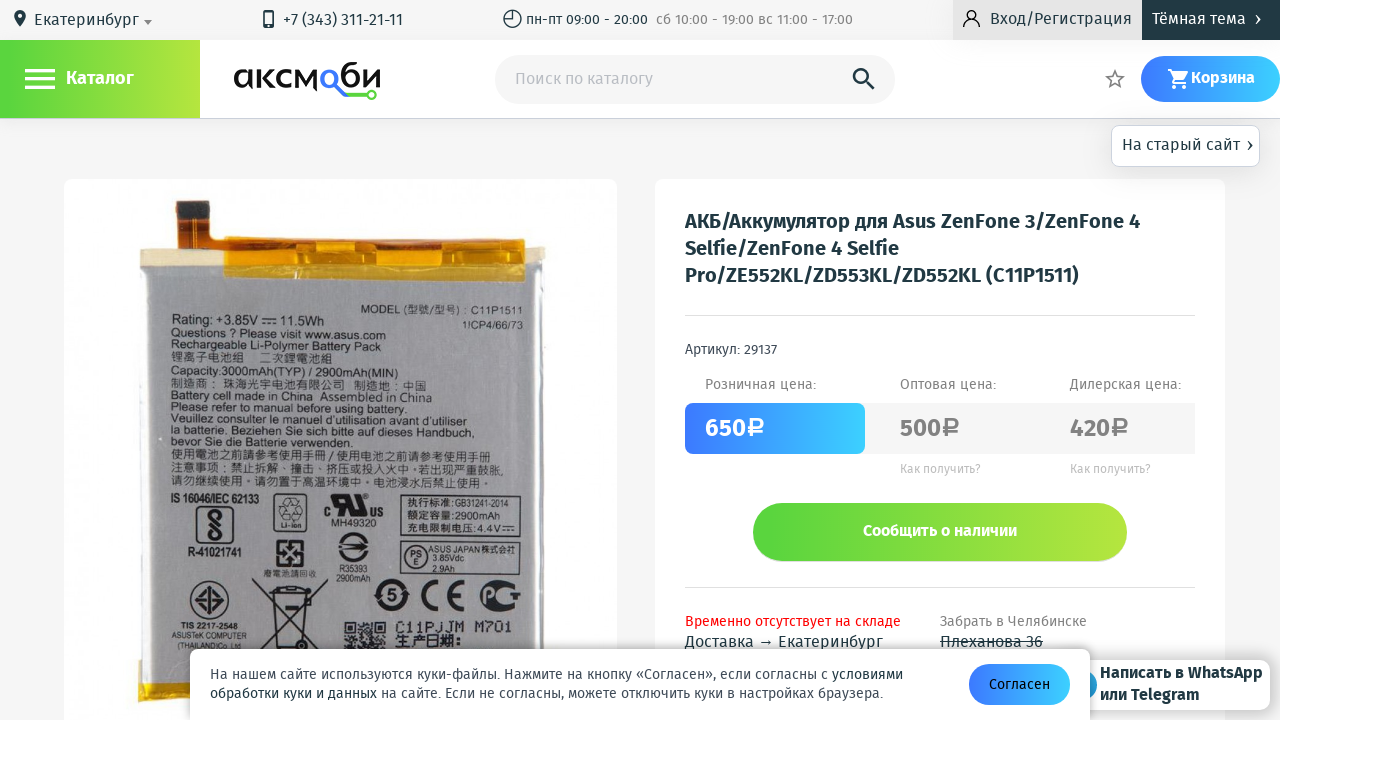

--- FILE ---
content_type: text/html; charset=utf-8
request_url: https://axmobi.ru/prodykt/akb-asus-c11p1511-ze552klzenfone-3-teh-upak
body_size: 35727
content:
<!DOCTYPE html>
<html lang="ru" prefix="og: http://ogp.me/ns# business: http://ogp.me/ns/business# place: http://ogp.me/ns/place#">
<head>
    <meta charset="utf-8"/>
    
        <link rel="stylesheet" type="text/css" href="/styles/cache/1f8acb0dbea2cf42611c69087d1d398df01f56b4.css" />
    
    <title class="meta-title">АКБ/Аккумулятор для Asus ZenFone 3/ZenFone 4 Selfie/ZenFone 4 Selfie Pro/ZE552KL/ZD553KL/ZD552KL (C11P1511)  от 420 рублей - купить в г.Екатеринбург | Axmobi</title>
    <meta class="meta-robots" name="robots" content="all"/>
    <meta name="keywords" content="акб/аккумулятор для asus zenfone 3/zenfone 4 selfie/zenfone 4 selfie pro/ze552kl/zd553kl/zd552kl (c11p1511)"/>
    <meta name="description" content="Купить АКБ/Аккумулятор для Asus ZenFone 3/ZenFone 4 Selfie/ZenFone 4 Selfie Pro/ZE552KL/ZD553KL/ZD552KL (C11P1511)  в г.Екатеринбург по лучшей цене по адресу: улица 8 Марта, дом 57. Отзывы, фото, характеристики в интернет-магазине Axmobi.ru"/>
    
        
        <meta property="place:location:latitude" content="56.821134"/>
        <meta property="place:location:longitude" content="60.606143"/>
        <meta property="business:contact_data:country_name" content="Россия"/>
        <meta property="business:contact_data:email" content="info@axmobi.ru"/>
        <meta property="business:contact_data:phone_number" content="+73433112111"/>
        <meta property="business:contact_data:website" content="//axmobi.ru"/>
        <meta property="og:locale" content="ru_RU"/>
        <meta property="og:type" content="website"/>
        <meta property="og:title" content="АКБ/Аккумулятор для Asus ZenFone 3/ZenFone 4 Selfie/ZenFone 4 Selfie Pro/ZE552KL/ZD553KL/ZD552KL (C11P1511)  от 420 рублей - купить в г.Екатеринбург"/>
        <meta property="og:description" content="Купить АКБ/Аккумулятор для Asus ZenFone 3/ZenFone 4 Selfie/ZenFone 4 Selfie Pro/ZE552KL/ZD553KL/ZD552KL (C11P1511)  в г.Екатеринбург по лучшей цене по адресу: улица 8 Марта, дом 57. Отзывы, фото, характеристики в интернет-магазине Axmobi.ru"/>
        <meta property="og:image" content="https://axmobi.ru/images/icons/180x180.png"/>
        <meta property="og:url" content="https://axmobi.ru"/>
        <meta property="og:site_name" content="Axmobi"/>
    
    <meta name="viewport" content="width=device-width, initial-scale=1.0, maximum-scale=1.5"/>
    <meta name="apple-mobile-web-app-capable" content="yes"/>
    <meta name="fullscreen" content="yes">
    <meta name="apple-mobile-web-app-title" content="Axmobi">
    <meta name="apple-mobile-web-app-status-bar-style" content="black-translucent">
    <meta http-equiv="Content-Type" content="application/xhtml+xml">

    <link rel="icon" href="/favicon.png" type="image/png" title="Logo"/>
    <link rel="search" href="/opensearch.xml" type="application/opensearchdescription+xml" title="Axmobi"/>
    <link rel="sitemap" href="/sitemap.xml" type="application/xml" title="Sitemap"/>
    <link rel='alternate' href='/news-rss.xml' type='application/rss+xml' title='RSS News Axmobi'/>
    <link rel='alternate' href='/posts-rss.xml' type='application/rss+xml' title='RSS Posts Axmobi'/>
    <link rel="apple-touch-icon" href="/images/icons/76x76.png" type="image/png" sizes="76x76"/>
    <link rel="apple-touch-icon" href="/images/icons/120x120.png" type="image/png" sizes="120x120"/>
    <link rel="apple-touch-icon" href="/images/icons/152x152.png" type="image/png" sizes="152x152"/>
    <link rel="apple-touch-icon" href="/images/icons/180x180.png" type="image/png" sizes="180x180"/>
    </head>
<body class="isDesktop  ">

    
<style>
    .loaded {
        position: relative;
    }

    .loaded:after {
        content: "";
        background: url(/images/loader.gif) no-repeat;
        width: 26px;
        height: 28px;
        position: absolute;
        top: 0;
        right: 0;
        bottom: 0;
        left: 0;
        margin: auto;
    }
</style>





    
<header class="site-header js-site-header">
    <div class="boxTime_layauts">
        
                    <a id="backToThePast" class="boxTime" href="https://old.axmobi.ru/prodykt/akb-asus-c11p1511-ze552klzenfone-3-teh-upak">На старый сайт<i class="material-icons icons">&#8250;</i></a>
            </div>

    <div class="wrapper">

        <div class="wrapper_header">
            <div class="wrapper_header-top">
                <div class="wrapper_header-top-container">
                    <div class="h-deliv cm-toggler">
                        <i class="material-icons">&#xE0C8;</i>
                        <span style="display: none" class="city-title" data-city="Екатеринбург">Екатеринбург</span>
                        <select class="sdek-location js-loc"
                                data-short-text="true"
                                data-set-location="/sdlf/_REPLACE_"
                                data-ajax--url="/sdslf">
                            <option value="Екатеринбург">Екатеринбург</option>
                        </select>
                        <span class="cm cm_corner cm_dark cm_text">
                            Пункт доставки
                        </span>
                    </div>

                    
                    
                        <div class="h-tel">
                            							                                <a href="tel:+73433112111"><i class="material-icons">&#xE325;</i>+7 (343) 311-21-11</a>
                                                                                </div>
                    

                    <div class="h-links">
                        <a href="/stranitca/contacts" class="h-link">
                                                            <span><i class="material-icons icons">&#9716;</i> пн-пт 09:00 - 20:00 &#160; <span class="textShadow"> сб 10:00 - 19:00 вс 11:00 - 17:00</span></span>
                                                    </a>
                        
                    </div>
                    <div class="button_header-layauts button_header-layauts-not-autoriz">
                        
                                                            <div class="h-r-col">
                                    <a href="/login" class="ulogin-load h-r-login btn_unlogin btn_small mw-toggler" rel="mw_login">
                                        <svg version="1.1" id="Capa_1" xmlns="http://www.w3.org/2000/svg" xmlns:xlink="http://www.w3.org/1999/xlink" x="0px" y="0px" viewBox="0 0 512 512" style="enable-background:new 0 0 512 512;" xml:space="preserve">
                                        <g><g><path d="M437.02,330.98c-27.883-27.882-61.071-48.523-97.281-61.018C378.521,243.251,404,198.548,404,148
                                            C404,66.393,337.607,0,256,0S108,66.393,108,148c0,50.548,25.479,95.251,64.262,121.962
                                            c-36.21,12.495-69.398,33.136-97.281,61.018C26.629,379.333,0,443.62,0,512h40c0-119.103,96.897-216,216-216s216,96.897,216,216
                                            h40C512,443.62,485.371,379.333,437.02,330.98z M256,256c-59.551,0-108-48.448-108-108S196.449,40,256,40
                                            c59.551,0,108,48.448,108,108S315.551,256,256,256z"/></g></g><g></g><g></g><g></g><g></g><g></g><g></g><g></g><g></g><g></g><g></g><g></g><g></g><g></g><g></g><g></g>
                                        </svg>
                                        <span>Вход/Регистрация</span>
                                    </a>
                                </div>
                                                    
                        <div class="btn_darkTheme">Тёмная тема<i class="material-icons icons">&#8250;</i></div>
                        <div class="btn_whiteTheme">Светлая тема<i class="material-icons icons">&#8250;</i></div>
                    </div>
                </div>

            </div>
            <div class="wrapper_header-bottom">
                <div class="wrapper_header-bottom-container">

                    <div class="h_menu">
                        <div class="h-menu_toggler" id="js-h-menu_toggler" rel="js-site-catalog">
                            <i class="h-menu_toggler-ico mi">&#xE5D2;</i>
                            <span class="h-menu_toggler-title">Каталог</span>
                        </div>
                        <div class="h-menu_toggler" id="js-h-menu_toggler-mobile" rel="js-site-catalog-mobile">
                            <i class="h-menu_toggler-ico mi">&#xE5D2;</i>
                        </div>
                        <div class="site-catalog" id="js-site-catalog">
                            
                            
                                

            <div class="c-menu" id="js-c-menu">
                <div class="c-menu-item has_submenu">
                    <a href="/category/apple" class="c-menu-link">Apple
                            <div class="icon-down">
                                <svg version="1.1" id="Capa_1" xmlns="http://www.w3.org/2000/svg" xmlns:xlink="http://www.w3.org/1999/xlink" x="0px" y="0px" viewBox="0 0 256 256" style="enable-background:new 0 0 256 256;" xml:space="preserve">
                                   <g><g><polygon points="225.813,48.907 128,146.72 30.187,48.907 0,79.093 128,207.093 256,79.093 		"/></g></g><g></g><g></g><g></g><g></g><g></g><g></g><g></g><g></g><g></g><g></g><g></g><g></g><g></g><g></g><g></g>
                                </svg>
                            </div>
                    </a>
                                <div class="c-submenu">
                                                <a href="/kategoryja/antenny-apple" class="c-submenu-link">
                        Антенны                    </a>
                                    <a href="/kategoryja/dinamiki-zvonki-apple" class="c-submenu-link">
                        Динамики, звонки, вибро                    </a>
                                    <a href="/kategoryja/displei-apple" class="c-submenu-link">
                        Дисплеи                    </a>
                                    <a href="/kategoryja/kamera-apple" class="c-submenu-link">
                        Камера                    </a>
                                    <a href="/kategoryja/konnektor-apple" class="c-submenu-link">
                        Коннекторы                    </a>
                                    <a href="/kategoryja/korpusa-apple" class="c-submenu-link">
                        Корпуса                    </a>
                                    <a href="/kategoryja/korpusnye-chasti-apple" class="c-submenu-link">
                        Корпусные части                    </a>
                                    <a href="/kategoryja/mikroshemy-apple" class="c-submenu-link">
                        Микросхемы                    </a>
                                    <a href="/kategoryja/mikrofony-apple" class="c-submenu-link">
                        Микрофоны                    </a>
                                    <a href="/kategoryja/steklo-dlja-apple" class="c-submenu-link">
                        Стекло для Apple/iPhone                    </a>
                                    <a href="/kategoryja/touch-screen-apple" class="c-submenu-link">
                        Тачскрины                    </a>
                                    <a href="/kategoryja/shlejfy-apple" class="c-submenu-link">
                        Шлейфы                    </a>
                                    </div>
                    </div>
                <div class="c-menu-item has_submenu">
                    <a href="/category/sotovyh" class="c-menu-link">Для телефонов
                            <div class="icon-down">
                                <svg version="1.1" id="Capa_1" xmlns="http://www.w3.org/2000/svg" xmlns:xlink="http://www.w3.org/1999/xlink" x="0px" y="0px" viewBox="0 0 256 256" style="enable-background:new 0 0 256 256;" xml:space="preserve">
                                   <g><g><polygon points="225.813,48.907 128,146.72 30.187,48.907 0,79.093 128,207.093 256,79.093 		"/></g></g><g></g><g></g><g></g><g></g><g></g><g></g><g></g><g></g><g></g><g></g><g></g><g></g><g></g><g></g><g></g>
                                </svg>
                            </div>
                    </a>
                                <div class="c-submenu">
                                                <a href="/kategoryja/antenny-dlja-telefonov" class="c-submenu-link">
                        Антенны                    </a>
                                    <a href="/kategoryja/vibromotor-dlja-telefonov" class="c-submenu-link">
                        Вибромоторы                    </a>
                                    <a href="/kategoryja/zvonki-dinamiki-dlja-telefonov" class="c-submenu-link">
                        Динамики и звонки                    </a>
                                    <a href="/kategoryja/displei-dlja-telefonov" class="c-submenu-link">
                        Дисплеи                    </a>
                                    <a href="/kategoryja/kamery-dlja-telefonov" class="c-submenu-link">
                        Камера                    </a>
                                    <a href="/kategoryja/klaviatura-platy-i-membrany-dlja-telefonov" class="c-submenu-link">
                        Клавиатуры                    </a>
                                    <a href="/kategoryja/dzhostiki-knopki-dlja-telefonov" class="c-submenu-link">
                        Кнопки и джойстики                    </a>
                                    <a href="/kategoryja/derzhatel-sim-dlja-telefonov" class="c-submenu-link">
                        Коннектор SIM и АКБ                    </a>
                                    <a href="/kategoryja/korpusa-korpusnye-chasti-dlja-telefonov" class="c-submenu-link">
                        Корпуса, корпусные части                    </a>
                                    <a href="/kategoryja/mikroshemy-dlja-telefonov" class="c-submenu-link">
                        Микросхемы                    </a>
                                    <a href="/kategoryja/mikrofony-dlja-telefonov" class="c-submenu-link">
                        Микрофоны                    </a>
                                    <a href="/kategoryja/podlozhka-klaviatury-dlja-telefonov" class="c-submenu-link">
                        Подложки                    </a>
                                                                <a href="/kategoryja/sistemnye-razemy-dlja-telefonov" class="c-submenu-link">
                        Системные разъемы                    </a>
                                    <a href="/kategoryja/steklo-dlja-telefonov" class="c-submenu-link">
                        Стекло                    </a>
                                    <a href="/kategoryja/touch-screen-dlja-telefonov" class="c-submenu-link">
                        Тачскрины                    </a>
                                    <a href="/kategoryja/shlejfy-dlja-telefonov" class="c-submenu-link">
                        Шлейфы                    </a>
                                    </div>
                    </div>
                <div class="c-menu-item has_submenu">
                    <a href="/category/noutbukov" class="c-menu-link">Для ноутбуков
                            <div class="icon-down">
                                <svg version="1.1" id="Capa_1" xmlns="http://www.w3.org/2000/svg" xmlns:xlink="http://www.w3.org/1999/xlink" x="0px" y="0px" viewBox="0 0 256 256" style="enable-background:new 0 0 256 256;" xml:space="preserve">
                                   <g><g><polygon points="225.813,48.907 128,146.72 30.187,48.907 0,79.093 128,207.093 256,79.093 		"/></g></g><g></g><g></g><g></g><g></g><g></g><g></g><g></g><g></g><g></g><g></g><g></g><g></g><g></g><g></g><g></g>
                                </svg>
                            </div>
                    </a>
                                <div class="c-submenu">
                                                <a href="/kategoryja/psxbox" class="c-submenu-link">
                        PS/Xbox                    </a>
                                    <a href="/kategoryja/akkumuljatory-dlja-noutbukov" class="c-submenu-link">
                        Аккумуляторы                    </a>
                                    <a href="/kategoryja/zarjadnye-ustrojstva-dlja-noutbukov" class="c-submenu-link">
                        Блоки питания                    </a>
                                    <a href="/kategoryja/ventiljatory-dlja-noutbukov" class="c-submenu-link">
                        Вентиляторы                    </a>
                                    <a href="/kategoryja/klaviatury-dlja-noutbukov" class="c-submenu-link">
                        Клавиатуры                    </a>
                                    <a href="/kategoryja/kondensatory-dlja-noutbukov" class="c-submenu-link">
                        Конденсаторы                    </a>
                                    <a href="/kategoryja/matricy-displei-dlja-noutbukov" class="c-submenu-link">
                        Матрицы                    </a>
                                    <a href="/kategoryja/raznoye" class="c-submenu-link">
                        Разное                    </a>
                                    <a href="/kategoryja/razemy-dlja-noutbukov" class="c-submenu-link">
                        Разъемы                    </a>
                                    </div>
                    </div>
                <div class="c-menu-item has_submenu">
                    <a href="/category/planshetov_co" class="c-menu-link">Для планшетов
                            <div class="icon-down">
                                <svg version="1.1" id="Capa_1" xmlns="http://www.w3.org/2000/svg" xmlns:xlink="http://www.w3.org/1999/xlink" x="0px" y="0px" viewBox="0 0 256 256" style="enable-background:new 0 0 256 256;" xml:space="preserve">
                                   <g><g><polygon points="225.813,48.907 128,146.72 30.187,48.907 0,79.093 128,207.093 256,79.093 		"/></g></g><g></g><g></g><g></g><g></g><g></g><g></g><g></g><g></g><g></g><g></g><g></g><g></g><g></g><g></g><g></g>
                                </svg>
                            </div>
                    </a>
                                <div class="c-submenu">
                                                <a href="/kategoryja/displej-dlja-planshetov" class="c-submenu-link">
                        Дисплеи                    </a>
                                    <a href="/kategoryja/korpusa-korpusnye-chasti-dlja-planshetov" class="c-submenu-link">
                        Корпуса и корпусные части                    </a>
                                    <a href="/kategoryja/sistemnye-razemy-dja-planshetov" class="c-submenu-link">
                        Системные разъемы                    </a>
                                    <a href="/kategoryja/touch-screen-sensor-dlja-planshetov" class="c-submenu-link">
                        Тачскрины                    </a>
                                    <a href="/kategoryja/shlejfy-dlja-planshetov" class="c-submenu-link">
                        Шлейфы                    </a>
                                    </div>
                    </div>
                <div class="c-menu-item has_submenu">
                    <a href="/category/aksessuary" class="c-menu-link">Аксессуары
                            <div class="icon-down">
                                <svg version="1.1" id="Capa_1" xmlns="http://www.w3.org/2000/svg" xmlns:xlink="http://www.w3.org/1999/xlink" x="0px" y="0px" viewBox="0 0 256 256" style="enable-background:new 0 0 256 256;" xml:space="preserve">
                                   <g><g><polygon points="225.813,48.907 128,146.72 30.187,48.907 0,79.093 128,207.093 256,79.093 		"/></g></g><g></g><g></g><g></g><g></g><g></g><g></g><g></g><g></g><g></g><g></g><g></g><g></g><g></g><g></g><g></g>
                                </svg>
                            </div>
                    </a>
                                <div class="c-submenu">
                                                <a href="/kategoryja/avtomobilnye-derzhateli" class="c-submenu-link">
                        Автомобильные держатели                    </a>
                                    <a href="/kategoryja/adaptery" class="c-submenu-link">
                        Адаптеры                    </a>
                                    <a href="/kategoryja/stereogarnitura" class="c-submenu-link">
                        Гарнитуры                    </a>
                                    <a href="/kategoryja/data-kabel" class="c-submenu-link">
                        Дата-кабели                    </a>
                                    <a href="/kategoryja/szu-setevoe-zarjadnoe-ustrojstvo" class="c-submenu-link">
                        Зарядные устройства                    </a>
                                    <a href="/kategoryja/zashitnye-plenki" class="c-submenu-link">
                        Защитные пленки и стекла                    </a>
                                    <a href="/kategoryja/bluetooth-adapter" class="c-submenu-link">
                        Картридеры                    </a>
                                    <a href="/kategoryja/flash-card" class="c-submenu-link">
                        Карты памяти                    </a>
                                    <a href="/kategoryja/kolonki" class="c-submenu-link">
                        Колонки                    </a>
                                    <a href="/kategoryja/myshki" class="c-submenu-link">
                        Мышки                    </a>
                                    <a href="/kategoryja/obektiv_9i" class="c-submenu-link">
                        Объективы                    </a>
                                    <a href="/kategoryja/raznoe" class="c-submenu-link">
                        Разное                    </a>
                                                                <a href="/kategoryja/selfi-shtativpult" class="c-submenu-link">
                        Селфи-палки                    </a>
                                    <a href="/kategoryja/fleshki-usb" class="c-submenu-link">
                        Флешки                    </a>
                                    <a href="/kategoryja/chehly" class="c-submenu-link">
                        Чехлы                    </a>
                                    </div>
                    </div>
                <div class="c-menu-item has_submenu">
                    <a href="/category/oborudovanie" class="c-menu-link">Для ремонта
                            <div class="icon-down">
                                <svg version="1.1" id="Capa_1" xmlns="http://www.w3.org/2000/svg" xmlns:xlink="http://www.w3.org/1999/xlink" x="0px" y="0px" viewBox="0 0 256 256" style="enable-background:new 0 0 256 256;" xml:space="preserve">
                                   <g><g><polygon points="225.813,48.907 128,146.72 30.187,48.907 0,79.093 128,207.093 256,79.093 		"/></g></g><g></g><g></g><g></g><g></g><g></g><g></g><g></g><g></g><g></g><g></g><g></g><g></g><g></g><g></g><g></g>
                                </svg>
                            </div>
                    </a>
                                <div class="c-submenu">
                                                <a href="/kategoryja/razborka-modulej" class="c-submenu-link">
                        Все для разборки модулей                    </a>
                                    <a href="/kategoryja/pajalnik" class="c-submenu-link">
                        Жала                    </a>
                                    <a href="/kategoryja/zhidkosti" class="c-submenu-link">
                        Жидкости и спреи                    </a>
                                    <a href="/kategoryja/istochnik-pitanija" class="c-submenu-link">
                        Источники питания                    </a>
                                    <a href="/kategoryja/klej" class="c-submenu-link">
                        Клей                    </a>
                                    <a href="/kategoryja/kovrik-dlja-remonta" class="c-submenu-link">
                        Коврики для ремонта                    </a>
                                    <a href="/kategoryja/lampa" class="c-submenu-link">
                        Лампы                    </a>
                                    <a href="/kategoryja/lopatka" class="c-submenu-link">
                        Лопатки                    </a>
                                    <a href="/kategoryja/mikroskop" class="c-submenu-link">
                        Микроскопы                    </a>
                                    <a href="/kategoryja/multimetr" class="c-submenu-link">
                        Мультиметры                    </a>
                                    <a href="/kategoryja/nabor-otvertok" class="c-submenu-link">
                        Отвертки                    </a>
                                    <a href="/kategoryja/pajalnik_6i" class="c-submenu-link">
                        Паяльники                    </a>
                                                                <a href="/kategoryja/pajalnaja-stancija" class="c-submenu-link">
                        Паяльные станции                    </a>
                                    <a href="/kategoryja/pincet" class="c-submenu-link">
                        Пинцеты                    </a>
                                    <a href="/kategoryja/bokorezy" class="c-submenu-link">
                        Плоскогубцы                    </a>
                                    <a href="/kategoryja/pripoj" class="c-submenu-link">
                        Припой                    </a>
                                    <a href="/kategoryja/programmator" class="c-submenu-link">
                        Программаторы                    </a>
                                    <a href="/kategoryja/raznoe_1s" class="c-submenu-link">
                        Разное                    </a>
                                    <a href="/kategoryja/fljus" class="c-submenu-link">
                        Расходные материалы                    </a>
                                    <a href="/kategoryja/skotch" class="c-submenu-link">
                        Скотч                    </a>
                                    <a href="/kategoryja/trafarety" class="c-submenu-link">
                        Трафареты                    </a>
                                    <a href="/kategoryja/vanna-ultrazvukovaja" class="c-submenu-link">
                        Ультразвуковые ванны                    </a>
                                    <a href="/kategoryja/fljus_og" class="c-submenu-link">
                        Флюс                    </a>
                                    </div>
                    </div>

        <div class="c-menu-item c-menu-item-different">
            <span class="c-menu-link">Ещё</span>
            <div class="icon-down">
                <svg version="1.1" id="Capa_1" xmlns="http://www.w3.org/2000/svg" xmlns:xlink="http://www.w3.org/1999/xlink" x="0px" y="0px" viewBox="0 0 256 256" style="enable-background:new 0 0 256 256;" xml:space="preserve">
                   <g><g><polygon points="225.813,48.907 128,146.72 30.187,48.907 0,79.093 128,207.093 256,79.093 		"/></g></g><g></g><g></g><g></g><g></g><g></g><g></g><g></g><g></g><g></g><g></g><g></g><g></g><g></g><g></g><g></g>
                </svg>
            </div>

            <div class="c-submenu">
                    <a href="/kategoryja/akb-akkumuljatornye-batarei" class="c-submenu-link">Аккумуляторы</a>
                                                                                                                <a href="/kategoryja/sale" class="c-submenu-link t-menu-link_sale">Распродажи</a>
                                                                                                                                <a href="/kategoryja/new" class="c-submenu-link t-menu-link_new">Новинки</a>
                                                                                                                                <a href="/kategoryja/preorder" class="c-submenu-link t-menu-link_preorder">В пути</a>
                                                                                        </div>
        </div>
    </div>
                            
                        </div>
                        <div class="site-catalog-mobile" id="js-site-catalog-mobile">
                            
                            
                                

        <div class="c-menu" id="js-c-menu">
        <span class="c-menu-mobile-close mw-close_ico"></span>
        <div class="c-menu-cotacts">
            <a href="/" class="h-logo whiteLogo"><img src="/images/logo_d.png" alt=""/></a>
            <a href="/" class="h-logo darkLogo"><img src="/images/logo_f_new.png" alt=""/></a>
            <div class="h-deliv cm-toggler">
                <i class="material-icons">&#xE0C8;</i>
                <span style="display: none" class="city-title" data-city="Екатеринбург">Екатеринбург</span>
                <select class="sdek-location js-loc"
                        data-short-text="true"
                        data-set-location="/sdlf/_REPLACE_"
                        data-ajax--url="/sdslf">
                    <option value="Екатеринбург">Екатеринбург</option>
                </select>
                <span class="cm cm_corner cm_dark cm_text">
                    Пункт доставки
                </span>
            </div>
                            <div class="h-tel">
                    <a href="tel:+73433112111"><i class="material-icons">&#xE325;</i>+7 (343) 311-21-11</a>
                </div>
                <div class="h-tel">
                    <a href="tel:+79097013040"><i class="material-icons">&#xE325;</i>+7-909-701-30-40</a>
                </div>
                <div class="h-tel">
                    <a href="tel:+79068033040"><i class="material-icons">&#xE325;</i>+7-906-803-30-40</a>
                </div>
                        <div type="button" class="btn_darkTheme btn_darkThemeD">Тёмная тема</div>
            <div type="button" class="btn_darkTheme btn_whiteThemeD">Светлая тема</div>

                            <a id="backToThePastMobile" class="boxTimeMobile old-site-link" href="https://old.axmobi.ru/prodykt/akb-asus-c11p1511-ze552klzenfone-3-teh-upak">На старый сайт<i class="material-icons icons">&#8250;</i></a>
                    </div>

        <div class="c-menu-menu">
            <div class="c-menu-menu-layauts">
                <p class="c-menu-menu-title">Категории</p>
                <div class="c-menu-item active">
                    <a href="/category/apple" class="c-menu-link">Apple</a>
                </div>
                <div class="c-menu-item active">
                    <a href="/category/sotovyh" class="c-menu-link">Для телефонов</a>
                </div>
                <div class="c-menu-item active">
                    <a href="/category/noutbukov" class="c-menu-link">Для ноутбуков</a>
                </div>
                <div class="c-menu-item active">
                    <a href="/category/planshetov_co" class="c-menu-link">Для планшетов</a>
                </div>
                <div class="c-menu-item active">
                    <a href="/category/aksessuary" class="c-menu-link">Аксессуары</a>
                </div>
                <div class="c-menu-item active">
                    <a href="/category/oborudovanie" class="c-menu-link">Для ремонта</a>
                </div>
                <div class="c-menu-item active">
                    <a href="/kategoryja/akb-akkumuljatornye-batarei" class="c-menu-link">Аккумуляторы</a>
                </div>
                                                                                        <div class="c-menu-item active">
                                <a href="/kategoryja/sale" class="c-menu-link">Распродажи</a>
                            </div>
                                                                                                <div class="c-menu-item active">
                                <a href="/kategoryja/new" class="c-menu-link">Новинки</a>
                            </div>
                                                                                                <div class="c-menu-item active">
                                <a href="/kategoryja/preorder" class="c-menu-link">В пути</a>
                            </div>
                                                                        </div>
        </div>
        <div class="c-menu-accaunt">
                            <div class="c-menu-ulogin"><a href="/login" class="ulogin-load h-r-login btn_unlogin btn_small mw-toggler" rel="mw_login">Вход</a></div>
                <div class="c-menu-reg"><a href="/registration" class="reg-up mw-toggler" rel="mw_reg">Регистрация</a></div>
                    </div>
        <!--<div class="c-menu-wathsapp">

        </div>-->

                    <a id="backToThePastMobile" class="boxTimeMobile" href="https://axmobi.ru/prodykt/akb-asus-c11p1511-ze552klzenfone-3-teh-upak">На старый сайт<i class="material-icons icons">&#8250;</i></a>
                
    </div>
    <div class="costil-mobil" id="costil-hide-mobil">

    </div>
                            
                        </div>
                    </div>

                    <a href="/" class="h-logo whiteLogo"><img src="/images/logo_d.png" alt=""/></a>
                    <a href="/" class="h-logo darkLogo"><img src="/images/logo_f_new.png" alt=""/></a>
                    
                    
                    
                        
<div class="" id="mw_search">
    <div class="mw_search mw">

        <div class="mw_search-input-wrapper">
            <form id="search-form" action="/kategoryja/all" data-action="/sf" data-category-action="/scf" method="GET">
                <input class="mw_search-input" type="search" name="search" id="js-s-search-input" placeholder="Поиск по каталогу" autocomplete="off" maxlength="200" value=""/>
                <label class="s-search-submit mw_search-magn material-icons" for="js-s-search-input">&#xE8B6;
                    <button type="submit" style="display: none"></button>
                </label>
                <label class="mw_search-cm-here chbx-wrapper">
                                            
                        <input id="search_area" type="hidden" class="table-chbx" value="">
                                    </label>
            </form>
        </div>

        <div class="mw_search-cm cm cm_fixpos">
            
            
            
        </div>
    </div>
</div>
                    

                    <div class="h-order_search">
                        <a title="Статус заказа" href="/order/status" class="h-link mw-toggler status_skaza-layauts" rel="mw_status_order">
                            <svg version="1.1" id="Capa_1" xmlns="http://www.w3.org/2000/svg" xmlns:xlink="http://www.w3.org/1999/xlink" x="0px" y="0px"
                                    viewBox="0 0 512 512" style="enable-background:new 0 0 512 512;" xml:space="preserve">
                               <g>
                                   <g>
                                       <path d="M480,202.667h-10.667V192c0-29.397-23.936-53.333-53.333-53.333H53.333C23.936,138.667,0,162.603,0,192v128
                                           c0,29.397,23.936,53.333,53.333,53.333H416c29.397,0,53.333-23.936,53.333-53.333v-10.667H480c17.643,0,32-14.357,32-32v-42.667
                                           C512,217.024,497.643,202.667,480,202.667z M490.667,277.333c0,5.888-4.779,10.667-10.667,10.667h-21.333
                                           c-5.888,0-10.667,4.779-10.667,10.667V320c0,17.643-14.357,32-32,32H53.333c-17.643,0-32-14.357-32-32V192
                                           c0-17.643,14.357-32,32-32H416c17.643,0,32,14.357,32,32v21.333c0,5.888,4.779,10.667,10.667,10.667H480
                                           c5.888,0,10.667,4.779,10.667,10.667V277.333z"/>
                                   </g>
                               </g>
                               <g>
                                   <g>
                                       <path d="M212.203,315.221l-64-128c-1.813-3.605-5.504-5.888-9.536-5.888H53.333c-5.888,0-10.667,4.779-10.667,10.667v128
                                           c0,5.888,4.779,10.667,10.667,10.667h149.333c3.691,0,7.125-1.941,9.067-5.077C213.675,322.453,213.867,318.528,212.203,315.221z
                                            M64,309.333V202.667h68.075l53.333,106.667H64z"/>
                                   </g>
                               </g>
                               <g>
                               </g>
                               <g>
                               </g>
                               <g>
                               </g>
                               <g>
                               </g>
                               <g>
                               </g>
                               <g>
                               </g>
                               <g>
                               </g>
                               <g>
                               </g>
                               <g>
                               </g>
                               <g>
                               </g>
                               <g>
                               </g>
                               <g>
                               </g>
                               <g>
                               </g>
                               <g>
                               </g>
                               <g>
                               </g>
                               </svg>
                            <span class="hidden-on-small-display"> Статус заказа</span>
                        </a>
                    </div>


                    <div class="h-r userHeader">
                        
                        
                            <span class="hidden-on-small-display">

                                    

<div class="is_empty  h-r-col cm-toggler  favorite-fast-wrap" data-rel="h-r-fav-cm">
    <a href="/favorite" class="h-r-link">
        <span class="h-r-ico material-icons">&#xE83A;</span>
        <span class="h-r-count favorite-final-quantity"></span>
        <span class="h-r-title"></span>
    </a>
    <div class="h-cm cm h-cm_fav favorite-fast-body" id="h-r-fav-cm">
        <div class="h-cm-title">
            Избранное
        </div>
        <div class="h-cm-rows">
            
    
        </div>
        <div class="h-cm-btns">
            
    <a class="btn btn_small btn_grey favorite-delete-all" href="#" data-href-delete="/fadaf">Очистить список</a>

        </div>
    </div>
</div>
</span>

                            <div class="mini  button_header-layauts-not-autoriz">
                                                                    <div class="h-r-col">
                                        <a href="/login" class="ulogin-load h-r-login btn_unlogin btn_small mw-toggler" rel="mw_login">
                                            <svg version="1.1" id="Capa_1" xmlns="http://www.w3.org/2000/svg" xmlns:xlink="http://www.w3.org/1999/xlink" x="0px" y="0px" viewBox="0 0 512 512" style="enable-background:new 0 0 512 512;" xml:space="preserve">
                                            <g><g><path d="M437.02,330.98c-27.883-27.882-61.071-48.523-97.281-61.018C378.521,243.251,404,198.548,404,148
                                                C404,66.393,337.607,0,256,0S108,66.393,108,148c0,50.548,25.479,95.251,64.262,121.962
                                                c-36.21,12.495-69.398,33.136-97.281,61.018C26.629,379.333,0,443.62,0,512h40c0-119.103,96.897-216,216-216s216,96.897,216,216
                                                h40C512,443.62,485.371,379.333,437.02,330.98z M256,256c-59.551,0-108-48.448-108-108S196.449,40,256,40
                                                c59.551,0,108,48.448,108,108S315.551,256,256,256z"/></g></g><g></g><g></g><g></g><g></g><g></g><g></g><g></g><g></g><g></g><g></g><g></g><g></g><g></g><g></g><g></g>
                                            </svg>
                                        </a>
                                    </div>
                                                            </div>

                            

                                    

<div class="is_empty  h-r-col cm-toggler h-r-cart basket-fast-wrap" data-rel="h-r-cart-cm">
    <a href="/basket" class="h-r-link">
        <span class="h-r-ico material-icons">&#xE8CC;</span>
        <span class="h-r-count basket-final-quantity"></span>
        <span class="h-r-title">Корзина</span>
    </a>
    <div class="h-cm cm h-cm_cart basket-fast-body" id="h-r-cart-cm">
        <div class="h-cm-title">
            
    <span class="h-cm-title_normal">Ваш заказ</span>
    <a href="/basket" class="h-cm-title_fix"><span class="material-icons">&#xE8CC;</span>Корзина</a>
    <span class="h-cm-title-sum"><span class="basket-final-amount">0</span><span class="ruble">a</span></span>

        </div>
        <div class="h-cm-rows">
            
    
        </div>
        <div class="h-cm-btns">
            
    <a class="btn_grey btn" href="/basket">Перейти в корзину</a>
    <a class="h-cm-btn_order btn" href="/basket/make">Оформить заказ</a>

        </div>
    </div>
</div>
                        
                    </div>
                </div>
            </div>
        </div>
    </div>
    <nav class="menu_nav">
        <div class="site-catalog" id="js-site-catalog">
            
            
                

            <div class="c-menu" id="js-c-menu">
                <div class="c-menu-item has_submenu">
                    <a href="/category/apple" class="c-menu-link">Apple
                            <div class="icon-down">
                                <svg version="1.1" id="Capa_1" xmlns="http://www.w3.org/2000/svg" xmlns:xlink="http://www.w3.org/1999/xlink" x="0px" y="0px" viewBox="0 0 256 256" style="enable-background:new 0 0 256 256;" xml:space="preserve">
                                   <g><g><polygon points="225.813,48.907 128,146.72 30.187,48.907 0,79.093 128,207.093 256,79.093 		"/></g></g><g></g><g></g><g></g><g></g><g></g><g></g><g></g><g></g><g></g><g></g><g></g><g></g><g></g><g></g><g></g>
                                </svg>
                            </div>
                    </a>
                                <div class="c-submenu">
                                                <a href="/kategoryja/antenny-apple" class="c-submenu-link">
                        Антенны                    </a>
                                    <a href="/kategoryja/dinamiki-zvonki-apple" class="c-submenu-link">
                        Динамики, звонки, вибро                    </a>
                                    <a href="/kategoryja/displei-apple" class="c-submenu-link">
                        Дисплеи                    </a>
                                    <a href="/kategoryja/kamera-apple" class="c-submenu-link">
                        Камера                    </a>
                                    <a href="/kategoryja/konnektor-apple" class="c-submenu-link">
                        Коннекторы                    </a>
                                    <a href="/kategoryja/korpusa-apple" class="c-submenu-link">
                        Корпуса                    </a>
                                    <a href="/kategoryja/korpusnye-chasti-apple" class="c-submenu-link">
                        Корпусные части                    </a>
                                    <a href="/kategoryja/mikroshemy-apple" class="c-submenu-link">
                        Микросхемы                    </a>
                                    <a href="/kategoryja/mikrofony-apple" class="c-submenu-link">
                        Микрофоны                    </a>
                                    <a href="/kategoryja/steklo-dlja-apple" class="c-submenu-link">
                        Стекло для Apple/iPhone                    </a>
                                    <a href="/kategoryja/touch-screen-apple" class="c-submenu-link">
                        Тачскрины                    </a>
                                    <a href="/kategoryja/shlejfy-apple" class="c-submenu-link">
                        Шлейфы                    </a>
                                    </div>
                    </div>
                <div class="c-menu-item has_submenu">
                    <a href="/category/sotovyh" class="c-menu-link">Для телефонов
                            <div class="icon-down">
                                <svg version="1.1" id="Capa_1" xmlns="http://www.w3.org/2000/svg" xmlns:xlink="http://www.w3.org/1999/xlink" x="0px" y="0px" viewBox="0 0 256 256" style="enable-background:new 0 0 256 256;" xml:space="preserve">
                                   <g><g><polygon points="225.813,48.907 128,146.72 30.187,48.907 0,79.093 128,207.093 256,79.093 		"/></g></g><g></g><g></g><g></g><g></g><g></g><g></g><g></g><g></g><g></g><g></g><g></g><g></g><g></g><g></g><g></g>
                                </svg>
                            </div>
                    </a>
                                <div class="c-submenu">
                                                <a href="/kategoryja/antenny-dlja-telefonov" class="c-submenu-link">
                        Антенны                    </a>
                                    <a href="/kategoryja/vibromotor-dlja-telefonov" class="c-submenu-link">
                        Вибромоторы                    </a>
                                    <a href="/kategoryja/zvonki-dinamiki-dlja-telefonov" class="c-submenu-link">
                        Динамики и звонки                    </a>
                                    <a href="/kategoryja/displei-dlja-telefonov" class="c-submenu-link">
                        Дисплеи                    </a>
                                    <a href="/kategoryja/kamery-dlja-telefonov" class="c-submenu-link">
                        Камера                    </a>
                                    <a href="/kategoryja/klaviatura-platy-i-membrany-dlja-telefonov" class="c-submenu-link">
                        Клавиатуры                    </a>
                                    <a href="/kategoryja/dzhostiki-knopki-dlja-telefonov" class="c-submenu-link">
                        Кнопки и джойстики                    </a>
                                    <a href="/kategoryja/derzhatel-sim-dlja-telefonov" class="c-submenu-link">
                        Коннектор SIM и АКБ                    </a>
                                    <a href="/kategoryja/korpusa-korpusnye-chasti-dlja-telefonov" class="c-submenu-link">
                        Корпуса, корпусные части                    </a>
                                    <a href="/kategoryja/mikroshemy-dlja-telefonov" class="c-submenu-link">
                        Микросхемы                    </a>
                                    <a href="/kategoryja/mikrofony-dlja-telefonov" class="c-submenu-link">
                        Микрофоны                    </a>
                                    <a href="/kategoryja/podlozhka-klaviatury-dlja-telefonov" class="c-submenu-link">
                        Подложки                    </a>
                                                                <a href="/kategoryja/sistemnye-razemy-dlja-telefonov" class="c-submenu-link">
                        Системные разъемы                    </a>
                                    <a href="/kategoryja/steklo-dlja-telefonov" class="c-submenu-link">
                        Стекло                    </a>
                                    <a href="/kategoryja/touch-screen-dlja-telefonov" class="c-submenu-link">
                        Тачскрины                    </a>
                                    <a href="/kategoryja/shlejfy-dlja-telefonov" class="c-submenu-link">
                        Шлейфы                    </a>
                                    </div>
                    </div>
                <div class="c-menu-item has_submenu">
                    <a href="/category/noutbukov" class="c-menu-link">Для ноутбуков
                            <div class="icon-down">
                                <svg version="1.1" id="Capa_1" xmlns="http://www.w3.org/2000/svg" xmlns:xlink="http://www.w3.org/1999/xlink" x="0px" y="0px" viewBox="0 0 256 256" style="enable-background:new 0 0 256 256;" xml:space="preserve">
                                   <g><g><polygon points="225.813,48.907 128,146.72 30.187,48.907 0,79.093 128,207.093 256,79.093 		"/></g></g><g></g><g></g><g></g><g></g><g></g><g></g><g></g><g></g><g></g><g></g><g></g><g></g><g></g><g></g><g></g>
                                </svg>
                            </div>
                    </a>
                                <div class="c-submenu">
                                                <a href="/kategoryja/psxbox" class="c-submenu-link">
                        PS/Xbox                    </a>
                                    <a href="/kategoryja/akkumuljatory-dlja-noutbukov" class="c-submenu-link">
                        Аккумуляторы                    </a>
                                    <a href="/kategoryja/zarjadnye-ustrojstva-dlja-noutbukov" class="c-submenu-link">
                        Блоки питания                    </a>
                                    <a href="/kategoryja/ventiljatory-dlja-noutbukov" class="c-submenu-link">
                        Вентиляторы                    </a>
                                    <a href="/kategoryja/klaviatury-dlja-noutbukov" class="c-submenu-link">
                        Клавиатуры                    </a>
                                    <a href="/kategoryja/kondensatory-dlja-noutbukov" class="c-submenu-link">
                        Конденсаторы                    </a>
                                    <a href="/kategoryja/matricy-displei-dlja-noutbukov" class="c-submenu-link">
                        Матрицы                    </a>
                                    <a href="/kategoryja/raznoye" class="c-submenu-link">
                        Разное                    </a>
                                    <a href="/kategoryja/razemy-dlja-noutbukov" class="c-submenu-link">
                        Разъемы                    </a>
                                    </div>
                    </div>
                <div class="c-menu-item has_submenu">
                    <a href="/category/planshetov_co" class="c-menu-link">Для планшетов
                            <div class="icon-down">
                                <svg version="1.1" id="Capa_1" xmlns="http://www.w3.org/2000/svg" xmlns:xlink="http://www.w3.org/1999/xlink" x="0px" y="0px" viewBox="0 0 256 256" style="enable-background:new 0 0 256 256;" xml:space="preserve">
                                   <g><g><polygon points="225.813,48.907 128,146.72 30.187,48.907 0,79.093 128,207.093 256,79.093 		"/></g></g><g></g><g></g><g></g><g></g><g></g><g></g><g></g><g></g><g></g><g></g><g></g><g></g><g></g><g></g><g></g>
                                </svg>
                            </div>
                    </a>
                                <div class="c-submenu">
                                                <a href="/kategoryja/displej-dlja-planshetov" class="c-submenu-link">
                        Дисплеи                    </a>
                                    <a href="/kategoryja/korpusa-korpusnye-chasti-dlja-planshetov" class="c-submenu-link">
                        Корпуса и корпусные части                    </a>
                                    <a href="/kategoryja/sistemnye-razemy-dja-planshetov" class="c-submenu-link">
                        Системные разъемы                    </a>
                                    <a href="/kategoryja/touch-screen-sensor-dlja-planshetov" class="c-submenu-link">
                        Тачскрины                    </a>
                                    <a href="/kategoryja/shlejfy-dlja-planshetov" class="c-submenu-link">
                        Шлейфы                    </a>
                                    </div>
                    </div>
                <div class="c-menu-item has_submenu">
                    <a href="/category/aksessuary" class="c-menu-link">Аксессуары
                            <div class="icon-down">
                                <svg version="1.1" id="Capa_1" xmlns="http://www.w3.org/2000/svg" xmlns:xlink="http://www.w3.org/1999/xlink" x="0px" y="0px" viewBox="0 0 256 256" style="enable-background:new 0 0 256 256;" xml:space="preserve">
                                   <g><g><polygon points="225.813,48.907 128,146.72 30.187,48.907 0,79.093 128,207.093 256,79.093 		"/></g></g><g></g><g></g><g></g><g></g><g></g><g></g><g></g><g></g><g></g><g></g><g></g><g></g><g></g><g></g><g></g>
                                </svg>
                            </div>
                    </a>
                                <div class="c-submenu">
                                                <a href="/kategoryja/avtomobilnye-derzhateli" class="c-submenu-link">
                        Автомобильные держатели                    </a>
                                    <a href="/kategoryja/adaptery" class="c-submenu-link">
                        Адаптеры                    </a>
                                    <a href="/kategoryja/stereogarnitura" class="c-submenu-link">
                        Гарнитуры                    </a>
                                    <a href="/kategoryja/data-kabel" class="c-submenu-link">
                        Дата-кабели                    </a>
                                    <a href="/kategoryja/szu-setevoe-zarjadnoe-ustrojstvo" class="c-submenu-link">
                        Зарядные устройства                    </a>
                                    <a href="/kategoryja/zashitnye-plenki" class="c-submenu-link">
                        Защитные пленки и стекла                    </a>
                                    <a href="/kategoryja/bluetooth-adapter" class="c-submenu-link">
                        Картридеры                    </a>
                                    <a href="/kategoryja/flash-card" class="c-submenu-link">
                        Карты памяти                    </a>
                                    <a href="/kategoryja/kolonki" class="c-submenu-link">
                        Колонки                    </a>
                                    <a href="/kategoryja/myshki" class="c-submenu-link">
                        Мышки                    </a>
                                    <a href="/kategoryja/obektiv_9i" class="c-submenu-link">
                        Объективы                    </a>
                                    <a href="/kategoryja/raznoe" class="c-submenu-link">
                        Разное                    </a>
                                                                <a href="/kategoryja/selfi-shtativpult" class="c-submenu-link">
                        Селфи-палки                    </a>
                                    <a href="/kategoryja/fleshki-usb" class="c-submenu-link">
                        Флешки                    </a>
                                    <a href="/kategoryja/chehly" class="c-submenu-link">
                        Чехлы                    </a>
                                    </div>
                    </div>
                <div class="c-menu-item has_submenu">
                    <a href="/category/oborudovanie" class="c-menu-link">Для ремонта
                            <div class="icon-down">
                                <svg version="1.1" id="Capa_1" xmlns="http://www.w3.org/2000/svg" xmlns:xlink="http://www.w3.org/1999/xlink" x="0px" y="0px" viewBox="0 0 256 256" style="enable-background:new 0 0 256 256;" xml:space="preserve">
                                   <g><g><polygon points="225.813,48.907 128,146.72 30.187,48.907 0,79.093 128,207.093 256,79.093 		"/></g></g><g></g><g></g><g></g><g></g><g></g><g></g><g></g><g></g><g></g><g></g><g></g><g></g><g></g><g></g><g></g>
                                </svg>
                            </div>
                    </a>
                                <div class="c-submenu">
                                                <a href="/kategoryja/razborka-modulej" class="c-submenu-link">
                        Все для разборки модулей                    </a>
                                    <a href="/kategoryja/pajalnik" class="c-submenu-link">
                        Жала                    </a>
                                    <a href="/kategoryja/zhidkosti" class="c-submenu-link">
                        Жидкости и спреи                    </a>
                                    <a href="/kategoryja/istochnik-pitanija" class="c-submenu-link">
                        Источники питания                    </a>
                                    <a href="/kategoryja/klej" class="c-submenu-link">
                        Клей                    </a>
                                    <a href="/kategoryja/kovrik-dlja-remonta" class="c-submenu-link">
                        Коврики для ремонта                    </a>
                                    <a href="/kategoryja/lampa" class="c-submenu-link">
                        Лампы                    </a>
                                    <a href="/kategoryja/lopatka" class="c-submenu-link">
                        Лопатки                    </a>
                                    <a href="/kategoryja/mikroskop" class="c-submenu-link">
                        Микроскопы                    </a>
                                    <a href="/kategoryja/multimetr" class="c-submenu-link">
                        Мультиметры                    </a>
                                    <a href="/kategoryja/nabor-otvertok" class="c-submenu-link">
                        Отвертки                    </a>
                                    <a href="/kategoryja/pajalnik_6i" class="c-submenu-link">
                        Паяльники                    </a>
                                                                <a href="/kategoryja/pajalnaja-stancija" class="c-submenu-link">
                        Паяльные станции                    </a>
                                    <a href="/kategoryja/pincet" class="c-submenu-link">
                        Пинцеты                    </a>
                                    <a href="/kategoryja/bokorezy" class="c-submenu-link">
                        Плоскогубцы                    </a>
                                    <a href="/kategoryja/pripoj" class="c-submenu-link">
                        Припой                    </a>
                                    <a href="/kategoryja/programmator" class="c-submenu-link">
                        Программаторы                    </a>
                                    <a href="/kategoryja/raznoe_1s" class="c-submenu-link">
                        Разное                    </a>
                                    <a href="/kategoryja/fljus" class="c-submenu-link">
                        Расходные материалы                    </a>
                                    <a href="/kategoryja/skotch" class="c-submenu-link">
                        Скотч                    </a>
                                    <a href="/kategoryja/trafarety" class="c-submenu-link">
                        Трафареты                    </a>
                                    <a href="/kategoryja/vanna-ultrazvukovaja" class="c-submenu-link">
                        Ультразвуковые ванны                    </a>
                                    <a href="/kategoryja/fljus_og" class="c-submenu-link">
                        Флюс                    </a>
                                    </div>
                    </div>

        <div class="c-menu-item c-menu-item-different">
            <span class="c-menu-link">Ещё</span>
            <div class="icon-down">
                <svg version="1.1" id="Capa_1" xmlns="http://www.w3.org/2000/svg" xmlns:xlink="http://www.w3.org/1999/xlink" x="0px" y="0px" viewBox="0 0 256 256" style="enable-background:new 0 0 256 256;" xml:space="preserve">
                   <g><g><polygon points="225.813,48.907 128,146.72 30.187,48.907 0,79.093 128,207.093 256,79.093 		"/></g></g><g></g><g></g><g></g><g></g><g></g><g></g><g></g><g></g><g></g><g></g><g></g><g></g><g></g><g></g><g></g>
                </svg>
            </div>

            <div class="c-submenu">
                    <a href="/kategoryja/akb-akkumuljatornye-batarei" class="c-submenu-link">Аккумуляторы</a>
                                                                                                                <a href="/kategoryja/sale" class="c-submenu-link t-menu-link_sale">Распродажи</a>
                                                                                                                                <a href="/kategoryja/new" class="c-submenu-link t-menu-link_new">Новинки</a>
                                                                                                                                <a href="/kategoryja/preorder" class="c-submenu-link t-menu-link_preorder">В пути</a>
                                                                                        </div>
        </div>
    </div>
            
        </div>
    </nav>
</header>

<div class="site-wrapper">
    <section class="site-main wrapper">

        
        
        
                                
        
        
        
                    

        
            
            


    
<div class="mw-wrapper" id="cat-view-img-all">
    <div class="cat-view-mw mw">
                                            <div class="cat-view-mw-img_main" id="cat-view-mw-img_main">
            <img async="async" data-original="/images/products/29137_5fa92ba9d8846.jpg" src="/images/loader.gif" alt="АКБ/Аккумулятор для Asus ZenFone 3/ZenFone 4 Selfie/ZenFone 4 Selfie Pro/ZE552KL/ZD553KL/ZD552KL (C11P1511)"/>
        </div>
        <div class="cat-view-mw-imgs" id="cat-view-mw-imgs">
                                                <a href="/images/products/29137_5fa92ba9d8846_enl.jpg" class="cat-view-mw-img">
                        <img async="async" src="/images/products/29137_5fa92ba9d8846_thm.jpg" alt="АКБ/Аккумулятор для Asus ZenFone 3/ZenFone 4 Selfie/ZenFone 4 Selfie Pro/ZE552KL/ZD553KL/ZD552KL (C11P1511)"/>
                    </a>
                                    </div>
    </div>
</div>


    
    <div id="cat-view-tab-content0" class="cat-view-row is-watched is-product product_show-main" data-link="/prodykt/akb-asus-c11p1511-ze552klzenfone-3-teh-upak" data-basket-href="/bsl/29137" data-price="650" data-old-price="0" data-whol-price="500" data-dil-price="420" data-id="29137" data-cid="941" data-alias="/prodykt/akb-asus-c11p1511-ze552klzenfone-3-teh-upak" data-title="АКБ/Аккумулятор для Asus ZenFone 3/ZenFone 4 Selfie/ZenFone 4 Selfie Pro/ZE552KL/ZD553KL/ZD552KL (C11P1511)" data-images="/images/products/29137_5fa92ba9d8846_thm.jpg" data-brand="Asus ZenFone 3 (ZE552KL)" data-href-append="/faaf/29137" data-href-delete="/fadf/29137">
        
            
<div class="cat-view-imgs">
    

                                <a href="/images/products/29137_5fa92ba9d8846_enl.jpg" class="cat-view-imgs-main mw-toggler" id="js-cat-view-imgs-main" rel="cat-view-img-all">
            <img async="async" data-original="/images/products/29137_5fa92ba9d8846.jpg" data-enlarged="/images/products/29137_5fa92ba9d8846_enl.jpg" src="/images/loader.gif" alt="АКБ/Аккумулятор для Asus ZenFone 3/ZenFone 4 Selfie/ZenFone 4 Selfie Pro/ZE552KL/ZD553KL/ZD552KL (C11P1511)"/>
        </a>
        <div class="cat-view-imgs-thumbs" id="js-cat-view-imgs-thumbs">
        <div id="js-cat-view-imgs-slider" class="slider-box">
                          <div class="slider-items">
                <div class="slider-track">
                                      <div class="slider-item">
                      <a href="/images/products/29137_5fa92ba9d8846_enl.jpg" class="cat-view-imgs-thumb mw-toggler active" rel="cat-view-img-all">
                          <img async="async" data-original="/images/products/29137_5fa92ba9d8846_thm.jpg" src="/images/loader.gif" alt="АКБ/Аккумулятор для Asus ZenFone 3/ZenFone 4 Selfie/ZenFone 4 Selfie Pro/ZE552KL/ZD553KL/ZD552KL (C11P1511)"/>
                      </a>
                    </div>
                                  </div>
              </div>
                    </div>
    </div>
</div>
        
        <div class="cat-view-main">
            <div class="m-top product_show-title">
                <h1 class="cat-title">АКБ/Аккумулятор для Asus ZenFone 3/ZenFone 4 Selfie/ZenFone 4 Selfie Pro/ZE552KL/ZD553KL/ZD552KL (C11P1511) </h1>
                <p>Артикул: 29137</p>
            </div>
                
                <div class="prices-layauts">
                    <div class="cat-view-top-row">
                        <div class="cat-view-prices cat-view-prices-ros">
                            <div class="cat-view-main-label">Розничная цена:</div>
                            <span class="cat-view-btn-price"><div id="unitingPrice">650<span class="ruble">a</span></div>
                                                            </span>
                        </div>
                    </div>
                    <div class="cat-view-top-row">
                        <div class="cat-view-prices">
                            <div class="cat-view-main-label">Оптовая цена:</div>
                            <span class="cat-view-btn-price">500<span class="ruble">a</span></span>
                            <a href="/stranitca/sistema-skidok" class="cat-view-btn" target="_blank">Как получить?</a>
                        </div>
                    </div>
                    <div class="cat-view-top-row">
                        <div class="cat-view-prices">
                            <div class="cat-view-main-label"data-dil-price="420">Дилерская цена:</div>
                            <span class="cat-view-btn-price">420<span class="ruble">a</span></span>
                            <a href="/stranitca/sistema-skidok" class="cat-view-btn" target="_blank">Как получить?</a>
                        </div>
                    </div>
                </div>
                <div class="cat-view-bascet">
                    
                                                    <a href="/notifications/notify-available/29137" class="cat-view-btn btn_primary mw-toggler" rel="mw_notify_available">
                                <span class="cat-view-btn-title">Сообщить o наличии</span>
                            </a>
                                            
                </div>
                
                <div class="cat-view-r quantity-layauts">
                    <div class="cat-view-top-row transport_company">
                        

                        <div class="cat-view-main-status no">Временно отсутствует на складе</div>
            
<div class="cat-view-top-title">Доставка → Екатеринбург</div>                    </div>
                    <div class="cat-view-top-row transport_company">

                                                    <div class="transport_company-item">
                                <span class="cat-view-main-status ready">Забрать в Челябинске<br /></span>
                                <span class="cat-view-top-title noQantity noQuantChel" data-chel="noQuantity">Плеханова 36</span>
                            </div>

                            <div class="transport_company-item">
                                <span class="cat-view-main-status ready">Забрать в Екатеринбурге<br /></span>
                                <span class="cat-view-top-title noQantity noQuantKosmo" data-kosmo="noQuantity">Ленина 25</span>
                                <span class="cat-view-top-title noQantity noQuantEka" data-eka="noQuantity">ул. 8 марта 57</span>
                            </div>
                                            </div>
                </div>

                <div class="cat-view-top-row">
                    <div class="cat-view-top-title cat-view-title-pay">Способы оплаты</div>
                    <div class="cat-view-top-items">
                        <div class="cat-view-top-item">
                            <div class="cat-view-top-ico ico_pay"></div>
                            <div class="cat-view-top-r">
                                <a target="_blank" href="/stranitca/oplata" class="cat-view-top-label">Онлайн</a>
                            </div>
                        </div>
                        <div class="cat-view-top-item">
                            <div class="cat-view-top-ico ico_poluch"></div>
                            <div class="cat-view-top-r">
                                <a target="_blank" href="/stranitca/oplata" class="cat-view-top-label">При получении*</a>
                            </div>
                        </div>
                        <div class="cat-view-top-item">
                            <div class="cat-view-top-ico ico_credit_card"></div>
                            <div class="cat-view-top-r">
                                <a target="_blank" href="/stranitca/oplata" class="cat-view-top-label">На банковскую карту</a>
                            </div>
                        </div>
                    </div>
                    <p class="cat-view-top-desc"><b>*Внимание. Стоимость товаров на сайте указана со скидкой 5% для каждой группы клиентов за наличный расчет. При любом другом виде оплаты скидка не распространяется.</b></p>
                </div>

                


        </div>

        <div class="cat-view-descr g-cell_2">
            <div class="cat-view-row-title">Описание</div>
            <div class="prod-descr">
                            </div>
            <!--noindex--><!--googleoff: all-->            <div class="prod-warn">
                Производителем могут быть изменены комплект поставки и страна производства без
                предварительного уведомления, вследствие чего на момент продажи конкретного товара они могут
                отличаться от указанных.
            </div>
            <!--googleon: all--><!--/noindex-->            <div class="cat-view-bug"><a href="#" class="mw-toggler" rel="mw_product_complaint">Нашли неточность в описании?</a></div>
        </div>
        <div class="cat-view-props g-cell_2">
            
                
<div class="cat-view-row-title">Характеристики</div>
    <table class="cat-view-props-table">
        
        <tbody class="dop">
                    <tr>
                <th><span>Бренд</span></th>
                <td>Asus ZenFone 3 (ZE552KL)</td>
            </tr>
                </tbody>
    </table>
            
        </div>
    </div>


    
<div class="home-prods_pop home-prods">
    <div class="home-prods-title">
        <a href="/kategoryja/new">
            Популярное
        </a>
    </div>
    
    <div class="prod_blocks_slider-wrapper">
        <div class="prod_blocks_slider prod_blocks_grid prod_blocks slider-box">
                        <div class="slider-items">
              <div class="slider-track">
                                      <div class="slider-item">
                        
<div class="prod_block is-product" data-id="16686" data-cid="1143" data-alias="sistemnyj-razem-lenovo-a850" data-title="Системный разъем для Lenovo A850/A390/S5000/A516/A670/A690/A820/A830/K900/P770/P780/S650/S660/S720/S820" data-images="/images/no_photo.svg">
	
		<a class="foward_product  favorite-append " href="#" data-href-append="/faaf/16686" data-href-delete="/fadf/16686">
			<i class="material-icons unchecked">&#xE83A;</i>
			<i class="material-icons checked">&#xE838;</i>
		</a>
	
	<a class="prod_block-img">
														<img async="async" class="with_photo" data-enl="/images/products/Sistemnyj-raz-em-Lenovo-A850-b_enl.jpg" data-original="/images/products/Sistemnyj-raz-em-Lenovo-A850-b_thm.jpg" src="/images/loader.gif" alt="Системный разъем для Lenovo A850/A390/S5000/A516/A670/A690/A820/A830/K900/P770/P780/S650/S660/S720/S820"/>
																	</a>
	<a href="/prodykt/sistemnyj-razem-lenovo-a850" class="prod_block-title" title="Системный разъем для Lenovo A850/A390/S5000/A516/A670/A690/A820/A830/K900/P770/P780/S650/S660/S720/S820">Системный разъем для Lenovo A850/A390/S5000/A516/A670/A690/A820/A830/K900/P770/P780/S650/S660/S720/S820</a>
	<div class="show_full_title">
		<svg class="arrow_home" version="1.1" id="Layer_1" xmlns="http://www.w3.org/2000/svg" xmlns:xlink="http://www.w3.org/1999/xlink" x="0px" y="0px"	 viewBox="0 0 330 330" style="enable-background:new 0 0 330 330;" xml:space="preserve"><path id="XMLID_224_" d="M325.606,229.393l-150.004-150C172.79,76.58,168.974,75,164.996,75c-3.979,0-7.794,1.581-10.607,4.394	l-149.996,150c-5.858,5.858-5.858,15.355,0,21.213c5.857,5.857,15.355,5.858,21.213,0l139.39-139.393l139.397,139.393	C307.322,253.536,311.161,255,315,255c3.839,0,7.678-1.464,10.607-4.394C331.464,244.748,331.464,235.251,325.606,229.393z"/><g></g><g></g><g></g><g></g><g></g><g></g><g></g><g></g><g></g><g></g><g></g><g></g><g></g><g></g><g></g></svg>
	</div>
	<div class="full_title">
		<div class="title_body">
		</div>
		<div class="title_close"></div>
	</div>
	<span class="prod_block-description">Производителем могут быть изменены комплект поставки и страна производства без предварительного уведомления...</span>
	
	<div class="prod_block-price">
		
							<span class="price-ros">
					<span class="roznitsa">В розницу: </span>
					<span>
						<span class="valueRub">90<span class="ruble">a</span></span>
					</span>
				</span>
						<span class="price-whol">Опт:
				<span>
					<span class="valueRub">40<span class="ruble">a</span></span>
				</span>
			</span>
			<span class="price-dil">Дил:
				<span>
					<span class="valueRub">30<span class="ruble">a</span></span>
				</span>
			</span>
		
	</div>
	<div class="citybasket">
		
																																																						
			<div class="available">В наличии</div>
				<div class="check_stores" href="#">
					<a class="text">в 1 магазине</a>
				</div>
				<div class="available-stores">
					<div class="pop_up_flex">
						<div class="pop_up_body">
							<div class="city">г. Екатеринбург</div>
							<div class="store noQantity">ул. Ленина, 25</div>
							<div class="store">ул. 8 Марта, 57</div>
							<div class="city">г. Челябинск</div>
							<div class="store noQantity">ул. Плеханова, 36</div>
						</div>
					</div>
					<div class="pop_up_close"></div>
				</div>
				
				<a title="Положить в корзину" data-href="/bsl/16686" class="bascet_go modal-stores">
					<span class="to_basket">В корзину</span>
					<svg class="bascet_go-img" enable-background="new 0 0 512 512" viewbox="25 25 512 512" height="512" width="512" xmlns="http://www.w3.org/2000/svg">
						<g><path d="m407 16c-57.891 0-105 47.109-105 105s47.109 105 105 105 105-47.109 105-105-47.109-105-105-105zm45 120h-30v30h-30v-30h-30v-30h30v-30h30v30h30z"/><path d="m137 376c8.3 0 292.767 0 281.602 0l33.252-128.247c-10.422 3.702-21.396 6-32.807 7.029l-.315 1.218h-70.437l1.117-13.391c-10.366-4.933-19.834-11.239-28.546-18.532l-2.661 31.923h-62.41l-5.001-60h44.059c-6.172-9.201-10.779-19.396-14.561-30h-141.261l-20.004-90h-119.027v30h94.974l53.32 240h-11.294c-24.814 0-45 20.186-45 45s20.186 45 45 45h17.763c-1.681 4.715-2.763 9.716-2.763 15 0 24.814 20.186 45 45 45s45-20.186 45-45c0-5.284-1.082-10.285-2.763-15h65.526c-1.681 4.715-2.763 9.716-2.763 15 0 24.814 20.186 45 45 45s45-20.186 45-45c0-5.284-1.082-10.285-2.763-15h32.763v-30h-285c-8.276 0-15-6.724-15-15s6.724-15 15-15zm208.795-90h65.158l-15.555 60h-54.604zm-30.09 0-5.001 60h-47.41l-5.001-60zm-82.5 60h-54.168l-13.336-60h62.503zm-87.507-150h75.007l5.001 60h-66.671zm66.302 255c0 8.276-6.724 15-15 15s-15-6.724-15-15 6.724-15 15-15 15 6.724 15 15zm150 0c0 8.276-6.724 15-15 15s-15-6.724-15-15 6.724-15 15-15 15 6.724 15 15z"/></g>
					</svg>
					<svg class="bascet_go-img smaller" enable-background="new 0 0 512 512" viewbox="-50 -50 640 640" height="640" width="640" xmlns="http://www.w3.org/2000/svg">
						<g><path d="m407 16c-57.891 0-105 47.109-105 105s47.109 105 105 105 105-47.109 105-105-47.109-105-105-105zm45 120h-30v30h-30v-30h-30v-30h30v-30h30v30h30z"/><path d="m137 376c8.3 0 292.767 0 281.602 0l33.252-128.247c-10.422 3.702-21.396 6-32.807 7.029l-.315 1.218h-70.437l1.117-13.391c-10.366-4.933-19.834-11.239-28.546-18.532l-2.661 31.923h-62.41l-5.001-60h44.059c-6.172-9.201-10.779-19.396-14.561-30h-141.261l-20.004-90h-119.027v30h94.974l53.32 240h-11.294c-24.814 0-45 20.186-45 45s20.186 45 45 45h17.763c-1.681 4.715-2.763 9.716-2.763 15 0 24.814 20.186 45 45 45s45-20.186 45-45c0-5.284-1.082-10.285-2.763-15h65.526c-1.681 4.715-2.763 9.716-2.763 15 0 24.814 20.186 45 45 45s45-20.186 45-45c0-5.284-1.082-10.285-2.763-15h32.763v-30h-285c-8.276 0-15-6.724-15-15s6.724-15 15-15zm208.795-90h65.158l-15.555 60h-54.604zm-30.09 0-5.001 60h-47.41l-5.001-60zm-82.5 60h-54.168l-13.336-60h62.503zm-87.507-150h75.007l5.001 60h-66.671zm66.302 255c0 8.276-6.724 15-15 15s-15-6.724-15-15 6.724-15 15-15 15 6.724 15 15zm150 0c0 8.276-6.724 15-15 15s-15-6.724-15-15 6.724-15 15-15 15 6.724 15 15z"/></g>
					</svg>
				</a>
					
	</div>
</div>
                    </div>
                                      <div class="slider-item">
                        
<div class="prod_block is-product" data-id="14596" data-cid="636" data-alias="akb-apple-iphone-5s-teh-upak-original" data-title="АКБ/Аккумулятор для Apple iPhone 5S/5C (Айфон 5C/5Ц) тех. упак. OEM" data-images="/images/no_photo.svg">
	
		<a class="foward_product  favorite-append " href="#" data-href-append="/faaf/14596" data-href-delete="/fadf/14596">
			<i class="material-icons unchecked">&#xE83A;</i>
			<i class="material-icons checked">&#xE838;</i>
		</a>
	
	<a class="prod_block-img">
														<img async="async" class="with_photo" data-enl="/images/products/AKB-iPhone5S-a_enl.jpg" data-original="/images/products/AKB-iPhone5S-a_thm.jpg" src="/images/loader.gif" alt="АКБ/Аккумулятор для Apple iPhone 5S/5C (Айфон 5C/5Ц) тех. упак. OEM"/>
																	</a>
	<a href="/prodykt/akb-apple-iphone-5s-teh-upak-original" class="prod_block-title" title="АКБ/Аккумулятор для Apple iPhone 5S/5C (Айфон 5C/5Ц) тех. упак. OEM">АКБ/Аккумулятор для Apple iPhone 5S/5C (Айфон 5C/5Ц) тех. упак. OEM</a>
	<div class="show_full_title">
		<svg class="arrow_home" version="1.1" id="Layer_1" xmlns="http://www.w3.org/2000/svg" xmlns:xlink="http://www.w3.org/1999/xlink" x="0px" y="0px"	 viewBox="0 0 330 330" style="enable-background:new 0 0 330 330;" xml:space="preserve"><path id="XMLID_224_" d="M325.606,229.393l-150.004-150C172.79,76.58,168.974,75,164.996,75c-3.979,0-7.794,1.581-10.607,4.394	l-149.996,150c-5.858,5.858-5.858,15.355,0,21.213c5.857,5.857,15.355,5.858,21.213,0l139.39-139.393l139.397,139.393	C307.322,253.536,311.161,255,315,255c3.839,0,7.678-1.464,10.607-4.394C331.464,244.748,331.464,235.251,325.606,229.393z"/><g></g><g></g><g></g><g></g><g></g><g></g><g></g><g></g><g></g><g></g><g></g><g></g><g></g><g></g><g></g></svg>
	</div>
	<div class="full_title">
		<div class="title_body">
		</div>
		<div class="title_close"></div>
	</div>
	<span class="prod_block-description">Производителем могут быть изменены комплект поставки и страна производства без предварительного уведомления...</span>
	
	<div class="prod_block-price">
		
							<span class="price-ros">
					<span class="roznitsa">В розницу: </span>
					<span>
						<span class="valueRub">580<span class="ruble">a</span></span>
					</span>
				</span>
						<span class="price-whol">Опт:
				<span>
					<span class="valueRub">400<span class="ruble">a</span></span>
				</span>
			</span>
			<span class="price-dil">Дил:
				<span>
					<span class="valueRub">350<span class="ruble">a</span></span>
				</span>
			</span>
		
	</div>
	<div class="citybasket">
		
																																																																	
			<div class="available">В наличии</div>
				<div class="check_stores" href="#">
					<a class="text">в 2 магазинах</a>
				</div>
				<div class="available-stores">
					<div class="pop_up_flex">
						<div class="pop_up_body">
							<div class="city">г. Екатеринбург</div>
							<div class="store noQantity">ул. Ленина, 25</div>
							<div class="store">ул. 8 Марта, 57</div>
							<div class="city">г. Челябинск</div>
							<div class="store">ул. Плеханова, 36</div>
						</div>
					</div>
					<div class="pop_up_close"></div>
				</div>
				
				<a title="Положить в корзину" data-href="/bsl/14596" class="bascet_go modal-stores">
					<span class="to_basket">В корзину</span>
					<svg class="bascet_go-img" enable-background="new 0 0 512 512" viewbox="25 25 512 512" height="512" width="512" xmlns="http://www.w3.org/2000/svg">
						<g><path d="m407 16c-57.891 0-105 47.109-105 105s47.109 105 105 105 105-47.109 105-105-47.109-105-105-105zm45 120h-30v30h-30v-30h-30v-30h30v-30h30v30h30z"/><path d="m137 376c8.3 0 292.767 0 281.602 0l33.252-128.247c-10.422 3.702-21.396 6-32.807 7.029l-.315 1.218h-70.437l1.117-13.391c-10.366-4.933-19.834-11.239-28.546-18.532l-2.661 31.923h-62.41l-5.001-60h44.059c-6.172-9.201-10.779-19.396-14.561-30h-141.261l-20.004-90h-119.027v30h94.974l53.32 240h-11.294c-24.814 0-45 20.186-45 45s20.186 45 45 45h17.763c-1.681 4.715-2.763 9.716-2.763 15 0 24.814 20.186 45 45 45s45-20.186 45-45c0-5.284-1.082-10.285-2.763-15h65.526c-1.681 4.715-2.763 9.716-2.763 15 0 24.814 20.186 45 45 45s45-20.186 45-45c0-5.284-1.082-10.285-2.763-15h32.763v-30h-285c-8.276 0-15-6.724-15-15s6.724-15 15-15zm208.795-90h65.158l-15.555 60h-54.604zm-30.09 0-5.001 60h-47.41l-5.001-60zm-82.5 60h-54.168l-13.336-60h62.503zm-87.507-150h75.007l5.001 60h-66.671zm66.302 255c0 8.276-6.724 15-15 15s-15-6.724-15-15 6.724-15 15-15 15 6.724 15 15zm150 0c0 8.276-6.724 15-15 15s-15-6.724-15-15 6.724-15 15-15 15 6.724 15 15z"/></g>
					</svg>
					<svg class="bascet_go-img smaller" enable-background="new 0 0 512 512" viewbox="-50 -50 640 640" height="640" width="640" xmlns="http://www.w3.org/2000/svg">
						<g><path d="m407 16c-57.891 0-105 47.109-105 105s47.109 105 105 105 105-47.109 105-105-47.109-105-105-105zm45 120h-30v30h-30v-30h-30v-30h30v-30h30v30h30z"/><path d="m137 376c8.3 0 292.767 0 281.602 0l33.252-128.247c-10.422 3.702-21.396 6-32.807 7.029l-.315 1.218h-70.437l1.117-13.391c-10.366-4.933-19.834-11.239-28.546-18.532l-2.661 31.923h-62.41l-5.001-60h44.059c-6.172-9.201-10.779-19.396-14.561-30h-141.261l-20.004-90h-119.027v30h94.974l53.32 240h-11.294c-24.814 0-45 20.186-45 45s20.186 45 45 45h17.763c-1.681 4.715-2.763 9.716-2.763 15 0 24.814 20.186 45 45 45s45-20.186 45-45c0-5.284-1.082-10.285-2.763-15h65.526c-1.681 4.715-2.763 9.716-2.763 15 0 24.814 20.186 45 45 45s45-20.186 45-45c0-5.284-1.082-10.285-2.763-15h32.763v-30h-285c-8.276 0-15-6.724-15-15s6.724-15 15-15zm208.795-90h65.158l-15.555 60h-54.604zm-30.09 0-5.001 60h-47.41l-5.001-60zm-82.5 60h-54.168l-13.336-60h62.503zm-87.507-150h75.007l5.001 60h-66.671zm66.302 255c0 8.276-6.724 15-15 15s-15-6.724-15-15 6.724-15 15-15 15 6.724 15 15zm150 0c0 8.276-6.724 15-15 15s-15-6.724-15-15 6.724-15 15-15 15 6.724 15 15z"/></g>
					</svg>
				</a>
					
	</div>
</div>
                    </div>
                                      <div class="slider-item">
                        
<div class="prod_block is-product" data-id="12274" data-cid="803" data-alias="data-kabel-usb-iphone-5ipad-4ipad-mini-aa" data-title="Дата-кабель Lightning USB iPhone 5 5S 6 6S 7 для iPad 4 iPad mini iPad Air - AA" data-images="/images/no_photo.svg">
	
		<a class="foward_product  favorite-append " href="#" data-href-append="/faaf/12274" data-href-delete="/fadf/12274">
			<i class="material-icons unchecked">&#xE83A;</i>
			<i class="material-icons checked">&#xE838;</i>
		</a>
	
	<a class="prod_block-img">
														<img async="async" class="with_photo" data-enl="/images/products/ip5_enlvn_enl.jpg" data-original="/images/products/ip5_enlvn_thm.jpg" src="/images/loader.gif" alt="Дата-кабель Lightning USB iPhone 5 5S 6 6S 7 для iPad 4 iPad mini iPad Air - AA"/>
										</a>
	<a href="/prodykt/data-kabel-usb-iphone-5ipad-4ipad-mini-aa" class="prod_block-title" title="Дата-кабель Lightning USB iPhone 5 5S 6 6S 7 для iPad 4 iPad mini iPad Air - AA">Дата-кабель Lightning USB iPhone 5 5S 6 6S 7 для iPad 4 iPad mini iPad Air - AA</a>
	<div class="show_full_title">
		<svg class="arrow_home" version="1.1" id="Layer_1" xmlns="http://www.w3.org/2000/svg" xmlns:xlink="http://www.w3.org/1999/xlink" x="0px" y="0px"	 viewBox="0 0 330 330" style="enable-background:new 0 0 330 330;" xml:space="preserve"><path id="XMLID_224_" d="M325.606,229.393l-150.004-150C172.79,76.58,168.974,75,164.996,75c-3.979,0-7.794,1.581-10.607,4.394	l-149.996,150c-5.858,5.858-5.858,15.355,0,21.213c5.857,5.857,15.355,5.858,21.213,0l139.39-139.393l139.397,139.393	C307.322,253.536,311.161,255,315,255c3.839,0,7.678-1.464,10.607-4.394C331.464,244.748,331.464,235.251,325.606,229.393z"/><g></g><g></g><g></g><g></g><g></g><g></g><g></g><g></g><g></g><g></g><g></g><g></g><g></g><g></g><g></g></svg>
	</div>
	<div class="full_title">
		<div class="title_body">
		</div>
		<div class="title_close"></div>
	</div>
	<span class="prod_block-description">Производителем могут быть изменены комплект поставки и страна производства без предварительного уведомления...</span>
	
	<div class="prod_block-price">
		
							<span class="price-ros">
					<span class="roznitsa">В розницу: </span>
					<span>
						<span class="valueRub">200<span class="ruble">a</span></span>
					</span>
				</span>
						<span class="price-whol">Опт:
				<span>
					<span class="valueRub">120<span class="ruble">a</span></span>
				</span>
			</span>
			<span class="price-dil">Дил:
				<span>
					<span class="valueRub">90<span class="ruble">a</span></span>
				</span>
			</span>
		
	</div>
	<div class="citybasket">
		
																																																																	
			<div class="available">В наличии</div>
				<div class="check_stores" href="#">
					<a class="text">в 2 магазинах</a>
				</div>
				<div class="available-stores">
					<div class="pop_up_flex">
						<div class="pop_up_body">
							<div class="city">г. Екатеринбург</div>
							<div class="store noQantity">ул. Ленина, 25</div>
							<div class="store">ул. 8 Марта, 57</div>
							<div class="city">г. Челябинск</div>
							<div class="store">ул. Плеханова, 36</div>
						</div>
					</div>
					<div class="pop_up_close"></div>
				</div>
				
				<a title="Положить в корзину" data-href="/bsl/12274" class="bascet_go modal-stores">
					<span class="to_basket">В корзину</span>
					<svg class="bascet_go-img" enable-background="new 0 0 512 512" viewbox="25 25 512 512" height="512" width="512" xmlns="http://www.w3.org/2000/svg">
						<g><path d="m407 16c-57.891 0-105 47.109-105 105s47.109 105 105 105 105-47.109 105-105-47.109-105-105-105zm45 120h-30v30h-30v-30h-30v-30h30v-30h30v30h30z"/><path d="m137 376c8.3 0 292.767 0 281.602 0l33.252-128.247c-10.422 3.702-21.396 6-32.807 7.029l-.315 1.218h-70.437l1.117-13.391c-10.366-4.933-19.834-11.239-28.546-18.532l-2.661 31.923h-62.41l-5.001-60h44.059c-6.172-9.201-10.779-19.396-14.561-30h-141.261l-20.004-90h-119.027v30h94.974l53.32 240h-11.294c-24.814 0-45 20.186-45 45s20.186 45 45 45h17.763c-1.681 4.715-2.763 9.716-2.763 15 0 24.814 20.186 45 45 45s45-20.186 45-45c0-5.284-1.082-10.285-2.763-15h65.526c-1.681 4.715-2.763 9.716-2.763 15 0 24.814 20.186 45 45 45s45-20.186 45-45c0-5.284-1.082-10.285-2.763-15h32.763v-30h-285c-8.276 0-15-6.724-15-15s6.724-15 15-15zm208.795-90h65.158l-15.555 60h-54.604zm-30.09 0-5.001 60h-47.41l-5.001-60zm-82.5 60h-54.168l-13.336-60h62.503zm-87.507-150h75.007l5.001 60h-66.671zm66.302 255c0 8.276-6.724 15-15 15s-15-6.724-15-15 6.724-15 15-15 15 6.724 15 15zm150 0c0 8.276-6.724 15-15 15s-15-6.724-15-15 6.724-15 15-15 15 6.724 15 15z"/></g>
					</svg>
					<svg class="bascet_go-img smaller" enable-background="new 0 0 512 512" viewbox="-50 -50 640 640" height="640" width="640" xmlns="http://www.w3.org/2000/svg">
						<g><path d="m407 16c-57.891 0-105 47.109-105 105s47.109 105 105 105 105-47.109 105-105-47.109-105-105-105zm45 120h-30v30h-30v-30h-30v-30h30v-30h30v30h30z"/><path d="m137 376c8.3 0 292.767 0 281.602 0l33.252-128.247c-10.422 3.702-21.396 6-32.807 7.029l-.315 1.218h-70.437l1.117-13.391c-10.366-4.933-19.834-11.239-28.546-18.532l-2.661 31.923h-62.41l-5.001-60h44.059c-6.172-9.201-10.779-19.396-14.561-30h-141.261l-20.004-90h-119.027v30h94.974l53.32 240h-11.294c-24.814 0-45 20.186-45 45s20.186 45 45 45h17.763c-1.681 4.715-2.763 9.716-2.763 15 0 24.814 20.186 45 45 45s45-20.186 45-45c0-5.284-1.082-10.285-2.763-15h65.526c-1.681 4.715-2.763 9.716-2.763 15 0 24.814 20.186 45 45 45s45-20.186 45-45c0-5.284-1.082-10.285-2.763-15h32.763v-30h-285c-8.276 0-15-6.724-15-15s6.724-15 15-15zm208.795-90h65.158l-15.555 60h-54.604zm-30.09 0-5.001 60h-47.41l-5.001-60zm-82.5 60h-54.168l-13.336-60h62.503zm-87.507-150h75.007l5.001 60h-66.671zm66.302 255c0 8.276-6.724 15-15 15s-15-6.724-15-15 6.724-15 15-15 15 6.724 15 15zm150 0c0 8.276-6.724 15-15 15s-15-6.724-15-15 6.724-15 15-15 15 6.724 15 15z"/></g>
					</svg>
				</a>
					
	</div>
</div>
                    </div>
                                      <div class="slider-item">
                        
<div class="prod_block is-product" data-id="37018" data-cid="1006" data-alias="displej-huawei-honor-10-litehonor-10i-v-sbore-s-tachskrinom-chernyj-orig" data-title="Дисплей для Huawei Honor 10 Lite/Honor 10i в сборе с тачскрином Черный - Ориг" data-images="/images/no_photo.svg">
	
		<a class="foward_product  favorite-append " href="#" data-href-append="/faaf/37018" data-href-delete="/fadf/37018">
			<i class="material-icons unchecked">&#xE83A;</i>
			<i class="material-icons checked">&#xE838;</i>
		</a>
	
	<a class="prod_block-img">
														<img async="async" class="with_photo" data-enl="/images/products/37018_5fd30bcdf27f9_enl.png" data-original="/images/products/37018_5fd30bcdf27f9_thm.png" src="/images/loader.gif" alt="Дисплей для Huawei Honor 10 Lite/Honor 10i в сборе с тачскрином Черный - Ориг"/>
										</a>
	<a href="/prodykt/displej-huawei-honor-10-litehonor-10i-v-sbore-s-tachskrinom-chernyj-orig" class="prod_block-title" title="Дисплей для Huawei Honor 10 Lite/Honor 10i в сборе с тачскрином Черный - Ориг">Дисплей для Huawei Honor 10 Lite/Honor 10i в сборе с тачскрином Черный - Ориг</a>
	<div class="show_full_title">
		<svg class="arrow_home" version="1.1" id="Layer_1" xmlns="http://www.w3.org/2000/svg" xmlns:xlink="http://www.w3.org/1999/xlink" x="0px" y="0px"	 viewBox="0 0 330 330" style="enable-background:new 0 0 330 330;" xml:space="preserve"><path id="XMLID_224_" d="M325.606,229.393l-150.004-150C172.79,76.58,168.974,75,164.996,75c-3.979,0-7.794,1.581-10.607,4.394	l-149.996,150c-5.858,5.858-5.858,15.355,0,21.213c5.857,5.857,15.355,5.858,21.213,0l139.39-139.393l139.397,139.393	C307.322,253.536,311.161,255,315,255c3.839,0,7.678-1.464,10.607-4.394C331.464,244.748,331.464,235.251,325.606,229.393z"/><g></g><g></g><g></g><g></g><g></g><g></g><g></g><g></g><g></g><g></g><g></g><g></g><g></g><g></g><g></g></svg>
	</div>
	<div class="full_title">
		<div class="title_body">
		</div>
		<div class="title_close"></div>
	</div>
	<span class="prod_block-description">Производителем могут быть изменены комплект поставки и страна производства без предварительного уведомления...</span>
	
	<div class="prod_block-price">
		
							<div class="prod_block_sm-layauts">
					<span class="prod_block_sm-price_old">1700<span class="ruble">a</span></span>
					<span class="prod_block_sm-price_new">1550<span class="ruble">a</span></span>
				</div>
				<div class="prod_block_sm-price_percent">9%</div>
						<span class="price-whol">Опт:
				<span>
					<span class="valueRub">1000<span class="ruble">a</span></span>
				</span>
			</span>
			<span class="price-dil">Дил:
				<span>
					<span class="valueRub">910<span class="ruble">a</span></span>
				</span>
			</span>
		
	</div>
	<div class="citybasket">
		
																																																																	
			<div class="available">В наличии</div>
				<div class="check_stores" href="#">
					<a class="text">в 2 магазинах</a>
				</div>
				<div class="available-stores">
					<div class="pop_up_flex">
						<div class="pop_up_body">
							<div class="city">г. Екатеринбург</div>
							<div class="store noQantity">ул. Ленина, 25</div>
							<div class="store">ул. 8 Марта, 57</div>
							<div class="city">г. Челябинск</div>
							<div class="store">ул. Плеханова, 36</div>
						</div>
					</div>
					<div class="pop_up_close"></div>
				</div>
				
				<a title="Положить в корзину" data-href="/bsl/37018" class="bascet_go modal-stores">
					<span class="to_basket">В корзину</span>
					<svg class="bascet_go-img" enable-background="new 0 0 512 512" viewbox="25 25 512 512" height="512" width="512" xmlns="http://www.w3.org/2000/svg">
						<g><path d="m407 16c-57.891 0-105 47.109-105 105s47.109 105 105 105 105-47.109 105-105-47.109-105-105-105zm45 120h-30v30h-30v-30h-30v-30h30v-30h30v30h30z"/><path d="m137 376c8.3 0 292.767 0 281.602 0l33.252-128.247c-10.422 3.702-21.396 6-32.807 7.029l-.315 1.218h-70.437l1.117-13.391c-10.366-4.933-19.834-11.239-28.546-18.532l-2.661 31.923h-62.41l-5.001-60h44.059c-6.172-9.201-10.779-19.396-14.561-30h-141.261l-20.004-90h-119.027v30h94.974l53.32 240h-11.294c-24.814 0-45 20.186-45 45s20.186 45 45 45h17.763c-1.681 4.715-2.763 9.716-2.763 15 0 24.814 20.186 45 45 45s45-20.186 45-45c0-5.284-1.082-10.285-2.763-15h65.526c-1.681 4.715-2.763 9.716-2.763 15 0 24.814 20.186 45 45 45s45-20.186 45-45c0-5.284-1.082-10.285-2.763-15h32.763v-30h-285c-8.276 0-15-6.724-15-15s6.724-15 15-15zm208.795-90h65.158l-15.555 60h-54.604zm-30.09 0-5.001 60h-47.41l-5.001-60zm-82.5 60h-54.168l-13.336-60h62.503zm-87.507-150h75.007l5.001 60h-66.671zm66.302 255c0 8.276-6.724 15-15 15s-15-6.724-15-15 6.724-15 15-15 15 6.724 15 15zm150 0c0 8.276-6.724 15-15 15s-15-6.724-15-15 6.724-15 15-15 15 6.724 15 15z"/></g>
					</svg>
					<svg class="bascet_go-img smaller" enable-background="new 0 0 512 512" viewbox="-50 -50 640 640" height="640" width="640" xmlns="http://www.w3.org/2000/svg">
						<g><path d="m407 16c-57.891 0-105 47.109-105 105s47.109 105 105 105 105-47.109 105-105-47.109-105-105-105zm45 120h-30v30h-30v-30h-30v-30h30v-30h30v30h30z"/><path d="m137 376c8.3 0 292.767 0 281.602 0l33.252-128.247c-10.422 3.702-21.396 6-32.807 7.029l-.315 1.218h-70.437l1.117-13.391c-10.366-4.933-19.834-11.239-28.546-18.532l-2.661 31.923h-62.41l-5.001-60h44.059c-6.172-9.201-10.779-19.396-14.561-30h-141.261l-20.004-90h-119.027v30h94.974l53.32 240h-11.294c-24.814 0-45 20.186-45 45s20.186 45 45 45h17.763c-1.681 4.715-2.763 9.716-2.763 15 0 24.814 20.186 45 45 45s45-20.186 45-45c0-5.284-1.082-10.285-2.763-15h65.526c-1.681 4.715-2.763 9.716-2.763 15 0 24.814 20.186 45 45 45s45-20.186 45-45c0-5.284-1.082-10.285-2.763-15h32.763v-30h-285c-8.276 0-15-6.724-15-15s6.724-15 15-15zm208.795-90h65.158l-15.555 60h-54.604zm-30.09 0-5.001 60h-47.41l-5.001-60zm-82.5 60h-54.168l-13.336-60h62.503zm-87.507-150h75.007l5.001 60h-66.671zm66.302 255c0 8.276-6.724 15-15 15s-15-6.724-15-15 6.724-15 15-15 15 6.724 15 15zm150 0c0 8.276-6.724 15-15 15s-15-6.724-15-15 6.724-15 15-15 15 6.724 15 15z"/></g>
					</svg>
				</a>
					
	</div>
</div>
                    </div>
                                      <div class="slider-item">
                        
<div class="prod_block is-product" data-id="13331" data-cid="636" data-alias="akb-iphone-5-teh-upak" data-title="АКБ/Аккумулятор для Apple iPhone 5 (Айфон 5) тех. упак.OEM" data-images="/images/no_photo.svg">
	
		<a class="foward_product  favorite-append " href="#" data-href-append="/faaf/13331" data-href-delete="/fadf/13331">
			<i class="material-icons unchecked">&#xE83A;</i>
			<i class="material-icons checked">&#xE838;</i>
		</a>
	
	<a class="prod_block-img">
														<img async="async" class="with_photo" data-enl="/images/products/13331_5e317390beece_enl.png" data-original="/images/products/13331_5e317390beece_thm.png" src="/images/loader.gif" alt="АКБ/Аккумулятор для Apple iPhone 5 (Айфон 5) тех. упак.OEM"/>
										</a>
	<a href="/prodykt/akb-iphone-5-teh-upak" class="prod_block-title" title="АКБ/Аккумулятор для Apple iPhone 5 (Айфон 5) тех. упак.OEM">АКБ/Аккумулятор для Apple iPhone 5 (Айфон 5) тех. упак.OEM</a>
	<div class="show_full_title">
		<svg class="arrow_home" version="1.1" id="Layer_1" xmlns="http://www.w3.org/2000/svg" xmlns:xlink="http://www.w3.org/1999/xlink" x="0px" y="0px"	 viewBox="0 0 330 330" style="enable-background:new 0 0 330 330;" xml:space="preserve"><path id="XMLID_224_" d="M325.606,229.393l-150.004-150C172.79,76.58,168.974,75,164.996,75c-3.979,0-7.794,1.581-10.607,4.394	l-149.996,150c-5.858,5.858-5.858,15.355,0,21.213c5.857,5.857,15.355,5.858,21.213,0l139.39-139.393l139.397,139.393	C307.322,253.536,311.161,255,315,255c3.839,0,7.678-1.464,10.607-4.394C331.464,244.748,331.464,235.251,325.606,229.393z"/><g></g><g></g><g></g><g></g><g></g><g></g><g></g><g></g><g></g><g></g><g></g><g></g><g></g><g></g><g></g></svg>
	</div>
	<div class="full_title">
		<div class="title_body">
		</div>
		<div class="title_close"></div>
	</div>
	<span class="prod_block-description">Производителем могут быть изменены комплект поставки и страна производства без предварительного уведомления...</span>
	
	<div class="prod_block-price">
		
							<span class="price-ros">
					<span class="roznitsa">В розницу: </span>
					<span>
						<span class="valueRub">600<span class="ruble">a</span></span>
					</span>
				</span>
						<span class="price-whol">Опт:
				<span>
					<span class="valueRub">420<span class="ruble">a</span></span>
				</span>
			</span>
			<span class="price-dil">Дил:
				<span>
					<span class="valueRub">380<span class="ruble">a</span></span>
				</span>
			</span>
		
	</div>
	<div class="citybasket">
		
																																																																	
			<div class="available">В наличии</div>
				<div class="check_stores" href="#">
					<a class="text">в 2 магазинах</a>
				</div>
				<div class="available-stores">
					<div class="pop_up_flex">
						<div class="pop_up_body">
							<div class="city">г. Екатеринбург</div>
							<div class="store noQantity">ул. Ленина, 25</div>
							<div class="store">ул. 8 Марта, 57</div>
							<div class="city">г. Челябинск</div>
							<div class="store">ул. Плеханова, 36</div>
						</div>
					</div>
					<div class="pop_up_close"></div>
				</div>
				
				<a title="Положить в корзину" data-href="/bsl/13331" class="bascet_go modal-stores">
					<span class="to_basket">В корзину</span>
					<svg class="bascet_go-img" enable-background="new 0 0 512 512" viewbox="25 25 512 512" height="512" width="512" xmlns="http://www.w3.org/2000/svg">
						<g><path d="m407 16c-57.891 0-105 47.109-105 105s47.109 105 105 105 105-47.109 105-105-47.109-105-105-105zm45 120h-30v30h-30v-30h-30v-30h30v-30h30v30h30z"/><path d="m137 376c8.3 0 292.767 0 281.602 0l33.252-128.247c-10.422 3.702-21.396 6-32.807 7.029l-.315 1.218h-70.437l1.117-13.391c-10.366-4.933-19.834-11.239-28.546-18.532l-2.661 31.923h-62.41l-5.001-60h44.059c-6.172-9.201-10.779-19.396-14.561-30h-141.261l-20.004-90h-119.027v30h94.974l53.32 240h-11.294c-24.814 0-45 20.186-45 45s20.186 45 45 45h17.763c-1.681 4.715-2.763 9.716-2.763 15 0 24.814 20.186 45 45 45s45-20.186 45-45c0-5.284-1.082-10.285-2.763-15h65.526c-1.681 4.715-2.763 9.716-2.763 15 0 24.814 20.186 45 45 45s45-20.186 45-45c0-5.284-1.082-10.285-2.763-15h32.763v-30h-285c-8.276 0-15-6.724-15-15s6.724-15 15-15zm208.795-90h65.158l-15.555 60h-54.604zm-30.09 0-5.001 60h-47.41l-5.001-60zm-82.5 60h-54.168l-13.336-60h62.503zm-87.507-150h75.007l5.001 60h-66.671zm66.302 255c0 8.276-6.724 15-15 15s-15-6.724-15-15 6.724-15 15-15 15 6.724 15 15zm150 0c0 8.276-6.724 15-15 15s-15-6.724-15-15 6.724-15 15-15 15 6.724 15 15z"/></g>
					</svg>
					<svg class="bascet_go-img smaller" enable-background="new 0 0 512 512" viewbox="-50 -50 640 640" height="640" width="640" xmlns="http://www.w3.org/2000/svg">
						<g><path d="m407 16c-57.891 0-105 47.109-105 105s47.109 105 105 105 105-47.109 105-105-47.109-105-105-105zm45 120h-30v30h-30v-30h-30v-30h30v-30h30v30h30z"/><path d="m137 376c8.3 0 292.767 0 281.602 0l33.252-128.247c-10.422 3.702-21.396 6-32.807 7.029l-.315 1.218h-70.437l1.117-13.391c-10.366-4.933-19.834-11.239-28.546-18.532l-2.661 31.923h-62.41l-5.001-60h44.059c-6.172-9.201-10.779-19.396-14.561-30h-141.261l-20.004-90h-119.027v30h94.974l53.32 240h-11.294c-24.814 0-45 20.186-45 45s20.186 45 45 45h17.763c-1.681 4.715-2.763 9.716-2.763 15 0 24.814 20.186 45 45 45s45-20.186 45-45c0-5.284-1.082-10.285-2.763-15h65.526c-1.681 4.715-2.763 9.716-2.763 15 0 24.814 20.186 45 45 45s45-20.186 45-45c0-5.284-1.082-10.285-2.763-15h32.763v-30h-285c-8.276 0-15-6.724-15-15s6.724-15 15-15zm208.795-90h65.158l-15.555 60h-54.604zm-30.09 0-5.001 60h-47.41l-5.001-60zm-82.5 60h-54.168l-13.336-60h62.503zm-87.507-150h75.007l5.001 60h-66.671zm66.302 255c0 8.276-6.724 15-15 15s-15-6.724-15-15 6.724-15 15-15 15 6.724 15 15zm150 0c0 8.276-6.724 15-15 15s-15-6.724-15-15 6.724-15 15-15 15 6.724 15 15z"/></g>
					</svg>
				</a>
					
	</div>
</div>
                    </div>
                                      <div class="slider-item">
                        
<div class="prod_block is-product" data-id="18239" data-cid="636" data-alias="akb-iphone-6-teh-upak" data-title="АКБ для Apple iPhone 6 тех. упак. OEM" data-images="/images/no_photo.svg">
	
		<a class="foward_product  favorite-append " href="#" data-href-append="/faaf/18239" data-href-delete="/fadf/18239">
			<i class="material-icons unchecked">&#xE83A;</i>
			<i class="material-icons checked">&#xE838;</i>
		</a>
	
	<a class="prod_block-img">
														<img async="async" class="with_photo" data-enl="/images/products/280276_900x600_c63e752f984382863c3047b858e0c35e_enl.jpg" data-original="/images/products/280276_900x600_c63e752f984382863c3047b858e0c35e_thm.jpg" src="/images/loader.gif" alt="АКБ для Apple iPhone 6 тех. упак. OEM"/>
										</a>
	<a href="/prodykt/akb-iphone-6-teh-upak" class="prod_block-title" title="АКБ для Apple iPhone 6 тех. упак. OEM">АКБ для Apple iPhone 6 тех. упак. OEM</a>
	<div class="show_full_title">
		<svg class="arrow_home" version="1.1" id="Layer_1" xmlns="http://www.w3.org/2000/svg" xmlns:xlink="http://www.w3.org/1999/xlink" x="0px" y="0px"	 viewBox="0 0 330 330" style="enable-background:new 0 0 330 330;" xml:space="preserve"><path id="XMLID_224_" d="M325.606,229.393l-150.004-150C172.79,76.58,168.974,75,164.996,75c-3.979,0-7.794,1.581-10.607,4.394	l-149.996,150c-5.858,5.858-5.858,15.355,0,21.213c5.857,5.857,15.355,5.858,21.213,0l139.39-139.393l139.397,139.393	C307.322,253.536,311.161,255,315,255c3.839,0,7.678-1.464,10.607-4.394C331.464,244.748,331.464,235.251,325.606,229.393z"/><g></g><g></g><g></g><g></g><g></g><g></g><g></g><g></g><g></g><g></g><g></g><g></g><g></g><g></g><g></g></svg>
	</div>
	<div class="full_title">
		<div class="title_body">
		</div>
		<div class="title_close"></div>
	</div>
	<span class="prod_block-description">Производителем могут быть изменены комплект поставки и страна производства без предварительного уведомления...</span>
	
	<div class="prod_block-price">
		
							<span class="price-ros">
					<span class="roznitsa">В розницу: </span>
					<span>
						<span class="valueRub">550<span class="ruble">a</span></span>
					</span>
				</span>
						<span class="price-whol">Опт:
				<span>
					<span class="valueRub">430<span class="ruble">a</span></span>
				</span>
			</span>
			<span class="price-dil">Дил:
				<span>
					<span class="valueRub">380<span class="ruble">a</span></span>
				</span>
			</span>
		
	</div>
	<div class="citybasket">
		
																																																																	
			<div class="available">В наличии</div>
				<div class="check_stores" href="#">
					<a class="text">в 2 магазинах</a>
				</div>
				<div class="available-stores">
					<div class="pop_up_flex">
						<div class="pop_up_body">
							<div class="city">г. Екатеринбург</div>
							<div class="store noQantity">ул. Ленина, 25</div>
							<div class="store">ул. 8 Марта, 57</div>
							<div class="city">г. Челябинск</div>
							<div class="store">ул. Плеханова, 36</div>
						</div>
					</div>
					<div class="pop_up_close"></div>
				</div>
				
				<a title="Положить в корзину" data-href="/bsl/18239" class="bascet_go modal-stores">
					<span class="to_basket">В корзину</span>
					<svg class="bascet_go-img" enable-background="new 0 0 512 512" viewbox="25 25 512 512" height="512" width="512" xmlns="http://www.w3.org/2000/svg">
						<g><path d="m407 16c-57.891 0-105 47.109-105 105s47.109 105 105 105 105-47.109 105-105-47.109-105-105-105zm45 120h-30v30h-30v-30h-30v-30h30v-30h30v30h30z"/><path d="m137 376c8.3 0 292.767 0 281.602 0l33.252-128.247c-10.422 3.702-21.396 6-32.807 7.029l-.315 1.218h-70.437l1.117-13.391c-10.366-4.933-19.834-11.239-28.546-18.532l-2.661 31.923h-62.41l-5.001-60h44.059c-6.172-9.201-10.779-19.396-14.561-30h-141.261l-20.004-90h-119.027v30h94.974l53.32 240h-11.294c-24.814 0-45 20.186-45 45s20.186 45 45 45h17.763c-1.681 4.715-2.763 9.716-2.763 15 0 24.814 20.186 45 45 45s45-20.186 45-45c0-5.284-1.082-10.285-2.763-15h65.526c-1.681 4.715-2.763 9.716-2.763 15 0 24.814 20.186 45 45 45s45-20.186 45-45c0-5.284-1.082-10.285-2.763-15h32.763v-30h-285c-8.276 0-15-6.724-15-15s6.724-15 15-15zm208.795-90h65.158l-15.555 60h-54.604zm-30.09 0-5.001 60h-47.41l-5.001-60zm-82.5 60h-54.168l-13.336-60h62.503zm-87.507-150h75.007l5.001 60h-66.671zm66.302 255c0 8.276-6.724 15-15 15s-15-6.724-15-15 6.724-15 15-15 15 6.724 15 15zm150 0c0 8.276-6.724 15-15 15s-15-6.724-15-15 6.724-15 15-15 15 6.724 15 15z"/></g>
					</svg>
					<svg class="bascet_go-img smaller" enable-background="new 0 0 512 512" viewbox="-50 -50 640 640" height="640" width="640" xmlns="http://www.w3.org/2000/svg">
						<g><path d="m407 16c-57.891 0-105 47.109-105 105s47.109 105 105 105 105-47.109 105-105-47.109-105-105-105zm45 120h-30v30h-30v-30h-30v-30h30v-30h30v30h30z"/><path d="m137 376c8.3 0 292.767 0 281.602 0l33.252-128.247c-10.422 3.702-21.396 6-32.807 7.029l-.315 1.218h-70.437l1.117-13.391c-10.366-4.933-19.834-11.239-28.546-18.532l-2.661 31.923h-62.41l-5.001-60h44.059c-6.172-9.201-10.779-19.396-14.561-30h-141.261l-20.004-90h-119.027v30h94.974l53.32 240h-11.294c-24.814 0-45 20.186-45 45s20.186 45 45 45h17.763c-1.681 4.715-2.763 9.716-2.763 15 0 24.814 20.186 45 45 45s45-20.186 45-45c0-5.284-1.082-10.285-2.763-15h65.526c-1.681 4.715-2.763 9.716-2.763 15 0 24.814 20.186 45 45 45s45-20.186 45-45c0-5.284-1.082-10.285-2.763-15h32.763v-30h-285c-8.276 0-15-6.724-15-15s6.724-15 15-15zm208.795-90h65.158l-15.555 60h-54.604zm-30.09 0-5.001 60h-47.41l-5.001-60zm-82.5 60h-54.168l-13.336-60h62.503zm-87.507-150h75.007l5.001 60h-66.671zm66.302 255c0 8.276-6.724 15-15 15s-15-6.724-15-15 6.724-15 15-15 15 6.724 15 15zm150 0c0 8.276-6.724 15-15 15s-15-6.724-15-15 6.724-15 15-15 15 6.724 15 15z"/></g>
					</svg>
				</a>
					
	</div>
</div>
                    </div>
                                      <div class="slider-item">
                        
<div class="prod_block is-product" data-id="23042" data-cid="1046" data-alias="displej-iphone-5s-v-sbore-chernyj-aa" data-title="Дисплей для iPhone 5S / iPhone SE в сборе Черный" data-images="/images/no_photo.svg">
	
		<a class="foward_product  favorite-append " href="#" data-href-append="/faaf/23042" data-href-delete="/fadf/23042">
			<i class="material-icons unchecked">&#xE83A;</i>
			<i class="material-icons checked">&#xE838;</i>
		</a>
	
	<a class="prod_block-img">
														<img async="async" class="with_photo" data-enl="/images/products/275334_900x600_3825f8622dabb6a82bd3cdff6c7643c8_enl.jpg" data-original="/images/products/275334_900x600_3825f8622dabb6a82bd3cdff6c7643c8_thm.jpg" src="/images/loader.gif" alt="Дисплей для iPhone 5S / iPhone SE в сборе Черный"/>
										</a>
	<a href="/prodykt/displej-iphone-5s-v-sbore-chernyj-aa" class="prod_block-title" title="Дисплей для iPhone 5S / iPhone SE в сборе Черный">Дисплей для iPhone 5S / iPhone SE в сборе Черный</a>
	<div class="show_full_title">
		<svg class="arrow_home" version="1.1" id="Layer_1" xmlns="http://www.w3.org/2000/svg" xmlns:xlink="http://www.w3.org/1999/xlink" x="0px" y="0px"	 viewBox="0 0 330 330" style="enable-background:new 0 0 330 330;" xml:space="preserve"><path id="XMLID_224_" d="M325.606,229.393l-150.004-150C172.79,76.58,168.974,75,164.996,75c-3.979,0-7.794,1.581-10.607,4.394	l-149.996,150c-5.858,5.858-5.858,15.355,0,21.213c5.857,5.857,15.355,5.858,21.213,0l139.39-139.393l139.397,139.393	C307.322,253.536,311.161,255,315,255c3.839,0,7.678-1.464,10.607-4.394C331.464,244.748,331.464,235.251,325.606,229.393z"/><g></g><g></g><g></g><g></g><g></g><g></g><g></g><g></g><g></g><g></g><g></g><g></g><g></g><g></g><g></g></svg>
	</div>
	<div class="full_title">
		<div class="title_body">
		</div>
		<div class="title_close"></div>
	</div>
	<span class="prod_block-description">Производителем могут быть изменены комплект поставки и страна производства без предварительного уведомления...</span>
	
	<div class="prod_block-price">
		
							<div class="prod_block_sm-layauts">
					<span class="prod_block_sm-price_old">1000<span class="ruble">a</span></span>
					<span class="prod_block_sm-price_new">950<span class="ruble">a</span></span>
				</div>
				<div class="prod_block_sm-price_percent">5%</div>
						<span class="price-whol">Опт:
				<span>
					<span class="valueRub">590<span class="ruble">a</span></span>
				</span>
			</span>
			<span class="price-dil">Дил:
				<span>
					<span class="valueRub">500<span class="ruble">a</span></span>
				</span>
			</span>
		
	</div>
	<div class="citybasket">
		
																																																						
			<div class="available">В наличии</div>
				<div class="check_stores" href="#">
					<a class="text">в 1 магазине</a>
				</div>
				<div class="available-stores">
					<div class="pop_up_flex">
						<div class="pop_up_body">
							<div class="city">г. Екатеринбург</div>
							<div class="store noQantity">ул. Ленина, 25</div>
							<div class="store noQantity">ул. 8 Марта, 57</div>
							<div class="city">г. Челябинск</div>
							<div class="store">ул. Плеханова, 36</div>
						</div>
					</div>
					<div class="pop_up_close"></div>
				</div>
				
				<a title="Положить в корзину" data-href="/bsl/23042" class="bascet_go modal-stores">
					<span class="to_basket">В корзину</span>
					<svg class="bascet_go-img" enable-background="new 0 0 512 512" viewbox="25 25 512 512" height="512" width="512" xmlns="http://www.w3.org/2000/svg">
						<g><path d="m407 16c-57.891 0-105 47.109-105 105s47.109 105 105 105 105-47.109 105-105-47.109-105-105-105zm45 120h-30v30h-30v-30h-30v-30h30v-30h30v30h30z"/><path d="m137 376c8.3 0 292.767 0 281.602 0l33.252-128.247c-10.422 3.702-21.396 6-32.807 7.029l-.315 1.218h-70.437l1.117-13.391c-10.366-4.933-19.834-11.239-28.546-18.532l-2.661 31.923h-62.41l-5.001-60h44.059c-6.172-9.201-10.779-19.396-14.561-30h-141.261l-20.004-90h-119.027v30h94.974l53.32 240h-11.294c-24.814 0-45 20.186-45 45s20.186 45 45 45h17.763c-1.681 4.715-2.763 9.716-2.763 15 0 24.814 20.186 45 45 45s45-20.186 45-45c0-5.284-1.082-10.285-2.763-15h65.526c-1.681 4.715-2.763 9.716-2.763 15 0 24.814 20.186 45 45 45s45-20.186 45-45c0-5.284-1.082-10.285-2.763-15h32.763v-30h-285c-8.276 0-15-6.724-15-15s6.724-15 15-15zm208.795-90h65.158l-15.555 60h-54.604zm-30.09 0-5.001 60h-47.41l-5.001-60zm-82.5 60h-54.168l-13.336-60h62.503zm-87.507-150h75.007l5.001 60h-66.671zm66.302 255c0 8.276-6.724 15-15 15s-15-6.724-15-15 6.724-15 15-15 15 6.724 15 15zm150 0c0 8.276-6.724 15-15 15s-15-6.724-15-15 6.724-15 15-15 15 6.724 15 15z"/></g>
					</svg>
					<svg class="bascet_go-img smaller" enable-background="new 0 0 512 512" viewbox="-50 -50 640 640" height="640" width="640" xmlns="http://www.w3.org/2000/svg">
						<g><path d="m407 16c-57.891 0-105 47.109-105 105s47.109 105 105 105 105-47.109 105-105-47.109-105-105-105zm45 120h-30v30h-30v-30h-30v-30h30v-30h30v30h30z"/><path d="m137 376c8.3 0 292.767 0 281.602 0l33.252-128.247c-10.422 3.702-21.396 6-32.807 7.029l-.315 1.218h-70.437l1.117-13.391c-10.366-4.933-19.834-11.239-28.546-18.532l-2.661 31.923h-62.41l-5.001-60h44.059c-6.172-9.201-10.779-19.396-14.561-30h-141.261l-20.004-90h-119.027v30h94.974l53.32 240h-11.294c-24.814 0-45 20.186-45 45s20.186 45 45 45h17.763c-1.681 4.715-2.763 9.716-2.763 15 0 24.814 20.186 45 45 45s45-20.186 45-45c0-5.284-1.082-10.285-2.763-15h65.526c-1.681 4.715-2.763 9.716-2.763 15 0 24.814 20.186 45 45 45s45-20.186 45-45c0-5.284-1.082-10.285-2.763-15h32.763v-30h-285c-8.276 0-15-6.724-15-15s6.724-15 15-15zm208.795-90h65.158l-15.555 60h-54.604zm-30.09 0-5.001 60h-47.41l-5.001-60zm-82.5 60h-54.168l-13.336-60h62.503zm-87.507-150h75.007l5.001 60h-66.671zm66.302 255c0 8.276-6.724 15-15 15s-15-6.724-15-15 6.724-15 15-15 15 6.724 15 15zm150 0c0 8.276-6.724 15-15 15s-15-6.724-15-15 6.724-15 15-15 15 6.724 15 15z"/></g>
					</svg>
				</a>
					
	</div>
</div>
                    </div>
                                      <div class="slider-item">
                        
<div class="prod_block is-product" data-id="15377" data-cid="876" data-alias="mikroshema-iphone-1610a1-36-pin-kontroller-pitanija-usb-iphone-5s" data-title="Микросхема iPhone 1610A3B совместима с 1610A1/1610A2/1610A3 Контроллер USB для iPhone 5S/6/7 Plus 36 pin U2 Tristar" data-images="/images/no_photo.svg">
	
		<a class="foward_product  favorite-append " href="#" data-href-append="/faaf/15377" data-href-delete="/fadf/15377">
			<i class="material-icons unchecked">&#xE83A;</i>
			<i class="material-icons checked">&#xE838;</i>
		</a>
	
	<a class="prod_block-img">
														<img async="async" class="with_photo" data-enl="/images/products/Mikroshema-iPhone-1610A1--36-pin----Kontroller-pitanija-USB-iPhone-5S-a_enl.jpg" data-original="/images/products/Mikroshema-iPhone-1610A1--36-pin----Kontroller-pitanija-USB-iPhone-5S-a_thm.jpg" src="/images/loader.gif" alt="Микросхема iPhone 1610A3B совместима с 1610A1/1610A2/1610A3 Контроллер USB для iPhone 5S/6/7 Plus 36 pin U2 Tristar"/>
																	</a>
	<a href="/prodykt/mikroshema-iphone-1610a1-36-pin-kontroller-pitanija-usb-iphone-5s" class="prod_block-title" title="Микросхема iPhone 1610A3B совместима с 1610A1/1610A2/1610A3 Контроллер USB для iPhone 5S/6/7 Plus 36 pin U2 Tristar">Микросхема iPhone 1610A3B совместима с 1610A1/1610A2/1610A3 Контроллер USB для iPhone 5S/6/7 Plus 36 pin U2 Tristar</a>
	<div class="show_full_title">
		<svg class="arrow_home" version="1.1" id="Layer_1" xmlns="http://www.w3.org/2000/svg" xmlns:xlink="http://www.w3.org/1999/xlink" x="0px" y="0px"	 viewBox="0 0 330 330" style="enable-background:new 0 0 330 330;" xml:space="preserve"><path id="XMLID_224_" d="M325.606,229.393l-150.004-150C172.79,76.58,168.974,75,164.996,75c-3.979,0-7.794,1.581-10.607,4.394	l-149.996,150c-5.858,5.858-5.858,15.355,0,21.213c5.857,5.857,15.355,5.858,21.213,0l139.39-139.393l139.397,139.393	C307.322,253.536,311.161,255,315,255c3.839,0,7.678-1.464,10.607-4.394C331.464,244.748,331.464,235.251,325.606,229.393z"/><g></g><g></g><g></g><g></g><g></g><g></g><g></g><g></g><g></g><g></g><g></g><g></g><g></g><g></g><g></g></svg>
	</div>
	<div class="full_title">
		<div class="title_body">
		</div>
		<div class="title_close"></div>
	</div>
	<span class="prod_block-description">Производителем могут быть изменены комплект поставки и страна производства без предварительного уведомления...</span>
	
	<div class="prod_block-price">
		
							<span class="price-ros">
					<span class="roznitsa">В розницу: </span>
					<span>
						<span class="valueRub">350<span class="ruble">a</span></span>
					</span>
				</span>
						<span class="price-whol">Опт:
				<span>
					<span class="valueRub">220<span class="ruble">a</span></span>
				</span>
			</span>
			<span class="price-dil">Дил:
				<span>
					<span class="valueRub">180<span class="ruble">a</span></span>
				</span>
			</span>
		
	</div>
	<div class="citybasket">
		
																																																																	
			<div class="available">В наличии</div>
				<div class="check_stores" href="#">
					<a class="text">в 2 магазинах</a>
				</div>
				<div class="available-stores">
					<div class="pop_up_flex">
						<div class="pop_up_body">
							<div class="city">г. Екатеринбург</div>
							<div class="store noQantity">ул. Ленина, 25</div>
							<div class="store">ул. 8 Марта, 57</div>
							<div class="city">г. Челябинск</div>
							<div class="store">ул. Плеханова, 36</div>
						</div>
					</div>
					<div class="pop_up_close"></div>
				</div>
				
				<a title="Положить в корзину" data-href="/bsl/15377" class="bascet_go modal-stores">
					<span class="to_basket">В корзину</span>
					<svg class="bascet_go-img" enable-background="new 0 0 512 512" viewbox="25 25 512 512" height="512" width="512" xmlns="http://www.w3.org/2000/svg">
						<g><path d="m407 16c-57.891 0-105 47.109-105 105s47.109 105 105 105 105-47.109 105-105-47.109-105-105-105zm45 120h-30v30h-30v-30h-30v-30h30v-30h30v30h30z"/><path d="m137 376c8.3 0 292.767 0 281.602 0l33.252-128.247c-10.422 3.702-21.396 6-32.807 7.029l-.315 1.218h-70.437l1.117-13.391c-10.366-4.933-19.834-11.239-28.546-18.532l-2.661 31.923h-62.41l-5.001-60h44.059c-6.172-9.201-10.779-19.396-14.561-30h-141.261l-20.004-90h-119.027v30h94.974l53.32 240h-11.294c-24.814 0-45 20.186-45 45s20.186 45 45 45h17.763c-1.681 4.715-2.763 9.716-2.763 15 0 24.814 20.186 45 45 45s45-20.186 45-45c0-5.284-1.082-10.285-2.763-15h65.526c-1.681 4.715-2.763 9.716-2.763 15 0 24.814 20.186 45 45 45s45-20.186 45-45c0-5.284-1.082-10.285-2.763-15h32.763v-30h-285c-8.276 0-15-6.724-15-15s6.724-15 15-15zm208.795-90h65.158l-15.555 60h-54.604zm-30.09 0-5.001 60h-47.41l-5.001-60zm-82.5 60h-54.168l-13.336-60h62.503zm-87.507-150h75.007l5.001 60h-66.671zm66.302 255c0 8.276-6.724 15-15 15s-15-6.724-15-15 6.724-15 15-15 15 6.724 15 15zm150 0c0 8.276-6.724 15-15 15s-15-6.724-15-15 6.724-15 15-15 15 6.724 15 15z"/></g>
					</svg>
					<svg class="bascet_go-img smaller" enable-background="new 0 0 512 512" viewbox="-50 -50 640 640" height="640" width="640" xmlns="http://www.w3.org/2000/svg">
						<g><path d="m407 16c-57.891 0-105 47.109-105 105s47.109 105 105 105 105-47.109 105-105-47.109-105-105-105zm45 120h-30v30h-30v-30h-30v-30h30v-30h30v30h30z"/><path d="m137 376c8.3 0 292.767 0 281.602 0l33.252-128.247c-10.422 3.702-21.396 6-32.807 7.029l-.315 1.218h-70.437l1.117-13.391c-10.366-4.933-19.834-11.239-28.546-18.532l-2.661 31.923h-62.41l-5.001-60h44.059c-6.172-9.201-10.779-19.396-14.561-30h-141.261l-20.004-90h-119.027v30h94.974l53.32 240h-11.294c-24.814 0-45 20.186-45 45s20.186 45 45 45h17.763c-1.681 4.715-2.763 9.716-2.763 15 0 24.814 20.186 45 45 45s45-20.186 45-45c0-5.284-1.082-10.285-2.763-15h65.526c-1.681 4.715-2.763 9.716-2.763 15 0 24.814 20.186 45 45 45s45-20.186 45-45c0-5.284-1.082-10.285-2.763-15h32.763v-30h-285c-8.276 0-15-6.724-15-15s6.724-15 15-15zm208.795-90h65.158l-15.555 60h-54.604zm-30.09 0-5.001 60h-47.41l-5.001-60zm-82.5 60h-54.168l-13.336-60h62.503zm-87.507-150h75.007l5.001 60h-66.671zm66.302 255c0 8.276-6.724 15-15 15s-15-6.724-15-15 6.724-15 15-15 15 6.724 15 15zm150 0c0 8.276-6.724 15-15 15s-15-6.724-15-15 6.724-15 15-15 15 6.724 15 15z"/></g>
					</svg>
				</a>
					
	</div>
</div>
                    </div>
                                      <div class="slider-item">
                        
<div class="prod_block is-product" data-id="20167" data-cid="835" data-alias="zashitnoe-steklo-teh-upakovka-iphone-55s5c" data-title="Защитное стекло (тех. упаковка) для iPhone 5/5S/5C" data-images="/images/no_photo.svg">
	
		<a class="foward_product  favorite-append " href="#" data-href-append="/faaf/20167" data-href-delete="/fadf/20167">
			<i class="material-icons unchecked">&#xE83A;</i>
			<i class="material-icons checked">&#xE838;</i>
		</a>
	
	<a class="prod_block-img">
														<img async="async" class="with_photo" data-enl="/images/products/20167_591adb3bdb758_enl.jpg" data-original="/images/products/20167_591adb3bdb758_thm.jpg" src="/images/loader.gif" alt="Защитное стекло (тех. упаковка) для iPhone 5/5S/5C"/>
										</a>
	<a href="/prodykt/zashitnoe-steklo-teh-upakovka-iphone-55s5c" class="prod_block-title" title="Защитное стекло (тех. упаковка) для iPhone 5/5S/5C">Защитное стекло (тех. упаковка) для iPhone 5/5S/5C</a>
	<div class="show_full_title">
		<svg class="arrow_home" version="1.1" id="Layer_1" xmlns="http://www.w3.org/2000/svg" xmlns:xlink="http://www.w3.org/1999/xlink" x="0px" y="0px"	 viewBox="0 0 330 330" style="enable-background:new 0 0 330 330;" xml:space="preserve"><path id="XMLID_224_" d="M325.606,229.393l-150.004-150C172.79,76.58,168.974,75,164.996,75c-3.979,0-7.794,1.581-10.607,4.394	l-149.996,150c-5.858,5.858-5.858,15.355,0,21.213c5.857,5.857,15.355,5.858,21.213,0l139.39-139.393l139.397,139.393	C307.322,253.536,311.161,255,315,255c3.839,0,7.678-1.464,10.607-4.394C331.464,244.748,331.464,235.251,325.606,229.393z"/><g></g><g></g><g></g><g></g><g></g><g></g><g></g><g></g><g></g><g></g><g></g><g></g><g></g><g></g><g></g></svg>
	</div>
	<div class="full_title">
		<div class="title_body">
		</div>
		<div class="title_close"></div>
	</div>
	<span class="prod_block-description">Производителем могут быть изменены комплект поставки и страна производства без предварительного уведомления...</span>
	
	<div class="prod_block-price">
		
							<span class="price-ros">
					<span class="roznitsa">В розницу: </span>
					<span>
						<span class="valueRub">40<span class="ruble">a</span></span>
					</span>
				</span>
						<span class="price-whol">Опт:
				<span>
					<span class="valueRub">40<span class="ruble">a</span></span>
				</span>
			</span>
			<span class="price-dil">Дил:
				<span>
					<span class="valueRub">40<span class="ruble">a</span></span>
				</span>
			</span>
		
	</div>
	<div class="citybasket">
		
																																																																	
			<div class="available">В наличии</div>
				<div class="check_stores" href="#">
					<a class="text">в 2 магазинах</a>
				</div>
				<div class="available-stores">
					<div class="pop_up_flex">
						<div class="pop_up_body">
							<div class="city">г. Екатеринбург</div>
							<div class="store noQantity">ул. Ленина, 25</div>
							<div class="store">ул. 8 Марта, 57</div>
							<div class="city">г. Челябинск</div>
							<div class="store">ул. Плеханова, 36</div>
						</div>
					</div>
					<div class="pop_up_close"></div>
				</div>
				
				<a title="Положить в корзину" data-href="/bsl/20167" class="bascet_go modal-stores">
					<span class="to_basket">В корзину</span>
					<svg class="bascet_go-img" enable-background="new 0 0 512 512" viewbox="25 25 512 512" height="512" width="512" xmlns="http://www.w3.org/2000/svg">
						<g><path d="m407 16c-57.891 0-105 47.109-105 105s47.109 105 105 105 105-47.109 105-105-47.109-105-105-105zm45 120h-30v30h-30v-30h-30v-30h30v-30h30v30h30z"/><path d="m137 376c8.3 0 292.767 0 281.602 0l33.252-128.247c-10.422 3.702-21.396 6-32.807 7.029l-.315 1.218h-70.437l1.117-13.391c-10.366-4.933-19.834-11.239-28.546-18.532l-2.661 31.923h-62.41l-5.001-60h44.059c-6.172-9.201-10.779-19.396-14.561-30h-141.261l-20.004-90h-119.027v30h94.974l53.32 240h-11.294c-24.814 0-45 20.186-45 45s20.186 45 45 45h17.763c-1.681 4.715-2.763 9.716-2.763 15 0 24.814 20.186 45 45 45s45-20.186 45-45c0-5.284-1.082-10.285-2.763-15h65.526c-1.681 4.715-2.763 9.716-2.763 15 0 24.814 20.186 45 45 45s45-20.186 45-45c0-5.284-1.082-10.285-2.763-15h32.763v-30h-285c-8.276 0-15-6.724-15-15s6.724-15 15-15zm208.795-90h65.158l-15.555 60h-54.604zm-30.09 0-5.001 60h-47.41l-5.001-60zm-82.5 60h-54.168l-13.336-60h62.503zm-87.507-150h75.007l5.001 60h-66.671zm66.302 255c0 8.276-6.724 15-15 15s-15-6.724-15-15 6.724-15 15-15 15 6.724 15 15zm150 0c0 8.276-6.724 15-15 15s-15-6.724-15-15 6.724-15 15-15 15 6.724 15 15z"/></g>
					</svg>
					<svg class="bascet_go-img smaller" enable-background="new 0 0 512 512" viewbox="-50 -50 640 640" height="640" width="640" xmlns="http://www.w3.org/2000/svg">
						<g><path d="m407 16c-57.891 0-105 47.109-105 105s47.109 105 105 105 105-47.109 105-105-47.109-105-105-105zm45 120h-30v30h-30v-30h-30v-30h30v-30h30v30h30z"/><path d="m137 376c8.3 0 292.767 0 281.602 0l33.252-128.247c-10.422 3.702-21.396 6-32.807 7.029l-.315 1.218h-70.437l1.117-13.391c-10.366-4.933-19.834-11.239-28.546-18.532l-2.661 31.923h-62.41l-5.001-60h44.059c-6.172-9.201-10.779-19.396-14.561-30h-141.261l-20.004-90h-119.027v30h94.974l53.32 240h-11.294c-24.814 0-45 20.186-45 45s20.186 45 45 45h17.763c-1.681 4.715-2.763 9.716-2.763 15 0 24.814 20.186 45 45 45s45-20.186 45-45c0-5.284-1.082-10.285-2.763-15h65.526c-1.681 4.715-2.763 9.716-2.763 15 0 24.814 20.186 45 45 45s45-20.186 45-45c0-5.284-1.082-10.285-2.763-15h32.763v-30h-285c-8.276 0-15-6.724-15-15s6.724-15 15-15zm208.795-90h65.158l-15.555 60h-54.604zm-30.09 0-5.001 60h-47.41l-5.001-60zm-82.5 60h-54.168l-13.336-60h62.503zm-87.507-150h75.007l5.001 60h-66.671zm66.302 255c0 8.276-6.724 15-15 15s-15-6.724-15-15 6.724-15 15-15 15 6.724 15 15zm150 0c0 8.276-6.724 15-15 15s-15-6.724-15-15 6.724-15 15-15 15 6.724 15 15z"/></g>
					</svg>
				</a>
					
	</div>
</div>
                    </div>
                                      <div class="slider-item">
                        
<div class="prod_block is-product" data-id="18809" data-cid="1162" data-alias="displej-iphone-6-v-sbore-chernyj-aa" data-title="Дисплей для iPhone 6 в сборе Черный" data-images="/images/no_photo.svg">
	
		<a class="foward_product  favorite-append " href="#" data-href-append="/faaf/18809" data-href-delete="/fadf/18809">
			<i class="material-icons unchecked">&#xE83A;</i>
			<i class="material-icons checked">&#xE838;</i>
		</a>
	
	<a class="prod_block-img">
														<img async="async" class="with_photo" data-enl="/images/products/18809_5e42a09166797_enl.jpg" data-original="/images/products/18809_5e42a09166797_thm.jpg" src="/images/loader.gif" alt="Дисплей для iPhone 6 в сборе Черный"/>
										</a>
	<a href="/prodykt/displej-iphone-6-v-sbore-chernyj-aa" class="prod_block-title" title="Дисплей для iPhone 6 в сборе Черный">Дисплей для iPhone 6 в сборе Черный</a>
	<div class="show_full_title">
		<svg class="arrow_home" version="1.1" id="Layer_1" xmlns="http://www.w3.org/2000/svg" xmlns:xlink="http://www.w3.org/1999/xlink" x="0px" y="0px"	 viewBox="0 0 330 330" style="enable-background:new 0 0 330 330;" xml:space="preserve"><path id="XMLID_224_" d="M325.606,229.393l-150.004-150C172.79,76.58,168.974,75,164.996,75c-3.979,0-7.794,1.581-10.607,4.394	l-149.996,150c-5.858,5.858-5.858,15.355,0,21.213c5.857,5.857,15.355,5.858,21.213,0l139.39-139.393l139.397,139.393	C307.322,253.536,311.161,255,315,255c3.839,0,7.678-1.464,10.607-4.394C331.464,244.748,331.464,235.251,325.606,229.393z"/><g></g><g></g><g></g><g></g><g></g><g></g><g></g><g></g><g></g><g></g><g></g><g></g><g></g><g></g><g></g></svg>
	</div>
	<div class="full_title">
		<div class="title_body">
		</div>
		<div class="title_close"></div>
	</div>
	<span class="prod_block-description">Производителем могут быть изменены комплект поставки и страна производства без предварительного уведомления...</span>
	
	<div class="prod_block-price">
		
							<span class="price-ros">
					<span class="roznitsa">В розницу: </span>
					<span>
						<span class="valueRub">800<span class="ruble">a</span></span>
					</span>
				</span>
						<span class="price-whol">Опт:
				<span>
					<span class="valueRub">640<span class="ruble">a</span></span>
				</span>
			</span>
			<span class="price-dil">Дил:
				<span>
					<span class="valueRub">590<span class="ruble">a</span></span>
				</span>
			</span>
		
	</div>
	<div class="citybasket">
		
																																																																	
			<div class="available">В наличии</div>
				<div class="check_stores" href="#">
					<a class="text">в 2 магазинах</a>
				</div>
				<div class="available-stores">
					<div class="pop_up_flex">
						<div class="pop_up_body">
							<div class="city">г. Екатеринбург</div>
							<div class="store noQantity">ул. Ленина, 25</div>
							<div class="store">ул. 8 Марта, 57</div>
							<div class="city">г. Челябинск</div>
							<div class="store">ул. Плеханова, 36</div>
						</div>
					</div>
					<div class="pop_up_close"></div>
				</div>
				
				<a title="Положить в корзину" data-href="/bsl/18809" class="bascet_go modal-stores">
					<span class="to_basket">В корзину</span>
					<svg class="bascet_go-img" enable-background="new 0 0 512 512" viewbox="25 25 512 512" height="512" width="512" xmlns="http://www.w3.org/2000/svg">
						<g><path d="m407 16c-57.891 0-105 47.109-105 105s47.109 105 105 105 105-47.109 105-105-47.109-105-105-105zm45 120h-30v30h-30v-30h-30v-30h30v-30h30v30h30z"/><path d="m137 376c8.3 0 292.767 0 281.602 0l33.252-128.247c-10.422 3.702-21.396 6-32.807 7.029l-.315 1.218h-70.437l1.117-13.391c-10.366-4.933-19.834-11.239-28.546-18.532l-2.661 31.923h-62.41l-5.001-60h44.059c-6.172-9.201-10.779-19.396-14.561-30h-141.261l-20.004-90h-119.027v30h94.974l53.32 240h-11.294c-24.814 0-45 20.186-45 45s20.186 45 45 45h17.763c-1.681 4.715-2.763 9.716-2.763 15 0 24.814 20.186 45 45 45s45-20.186 45-45c0-5.284-1.082-10.285-2.763-15h65.526c-1.681 4.715-2.763 9.716-2.763 15 0 24.814 20.186 45 45 45s45-20.186 45-45c0-5.284-1.082-10.285-2.763-15h32.763v-30h-285c-8.276 0-15-6.724-15-15s6.724-15 15-15zm208.795-90h65.158l-15.555 60h-54.604zm-30.09 0-5.001 60h-47.41l-5.001-60zm-82.5 60h-54.168l-13.336-60h62.503zm-87.507-150h75.007l5.001 60h-66.671zm66.302 255c0 8.276-6.724 15-15 15s-15-6.724-15-15 6.724-15 15-15 15 6.724 15 15zm150 0c0 8.276-6.724 15-15 15s-15-6.724-15-15 6.724-15 15-15 15 6.724 15 15z"/></g>
					</svg>
					<svg class="bascet_go-img smaller" enable-background="new 0 0 512 512" viewbox="-50 -50 640 640" height="640" width="640" xmlns="http://www.w3.org/2000/svg">
						<g><path d="m407 16c-57.891 0-105 47.109-105 105s47.109 105 105 105 105-47.109 105-105-47.109-105-105-105zm45 120h-30v30h-30v-30h-30v-30h30v-30h30v30h30z"/><path d="m137 376c8.3 0 292.767 0 281.602 0l33.252-128.247c-10.422 3.702-21.396 6-32.807 7.029l-.315 1.218h-70.437l1.117-13.391c-10.366-4.933-19.834-11.239-28.546-18.532l-2.661 31.923h-62.41l-5.001-60h44.059c-6.172-9.201-10.779-19.396-14.561-30h-141.261l-20.004-90h-119.027v30h94.974l53.32 240h-11.294c-24.814 0-45 20.186-45 45s20.186 45 45 45h17.763c-1.681 4.715-2.763 9.716-2.763 15 0 24.814 20.186 45 45 45s45-20.186 45-45c0-5.284-1.082-10.285-2.763-15h65.526c-1.681 4.715-2.763 9.716-2.763 15 0 24.814 20.186 45 45 45s45-20.186 45-45c0-5.284-1.082-10.285-2.763-15h32.763v-30h-285c-8.276 0-15-6.724-15-15s6.724-15 15-15zm208.795-90h65.158l-15.555 60h-54.604zm-30.09 0-5.001 60h-47.41l-5.001-60zm-82.5 60h-54.168l-13.336-60h62.503zm-87.507-150h75.007l5.001 60h-66.671zm66.302 255c0 8.276-6.724 15-15 15s-15-6.724-15-15 6.724-15 15-15 15 6.724 15 15zm150 0c0 8.276-6.724 15-15 15s-15-6.724-15-15 6.724-15 15-15 15 6.724 15 15z"/></g>
					</svg>
				</a>
					
	</div>
</div>
                    </div>
                                      <div class="slider-item">
                        
<div class="prod_block is-product" data-id="21687" data-cid="1143" data-alias="sistemnyj-razem-lenovo-s580a630s856a2010-microusb" data-title="Системный разъем для Lenovo S580/A630/S856/A2010 (microUSB)" data-images="/images/no_photo.svg">
	
		<a class="foward_product  favorite-append " href="#" data-href-append="/faaf/21687" data-href-delete="/fadf/21687">
			<i class="material-icons unchecked">&#xE83A;</i>
			<i class="material-icons checked">&#xE838;</i>
		</a>
	
	<a class="prod_block-img">
														<img async="async" class="with_photo" data-enl="/images/products/349130_900x600_1a955ddfe357d6558c3719175d923427_enl.jpg" data-original="/images/products/349130_900x600_1a955ddfe357d6558c3719175d923427_thm.jpg" src="/images/loader.gif" alt="Системный разъем для Lenovo S580/A630/S856/A2010 (microUSB)"/>
										</a>
	<a href="/prodykt/sistemnyj-razem-lenovo-s580a630s856a2010-microusb" class="prod_block-title" title="Системный разъем для Lenovo S580/A630/S856/A2010 (microUSB)">Системный разъем для Lenovo S580/A630/S856/A2010 (microUSB)</a>
	<div class="show_full_title">
		<svg class="arrow_home" version="1.1" id="Layer_1" xmlns="http://www.w3.org/2000/svg" xmlns:xlink="http://www.w3.org/1999/xlink" x="0px" y="0px"	 viewBox="0 0 330 330" style="enable-background:new 0 0 330 330;" xml:space="preserve"><path id="XMLID_224_" d="M325.606,229.393l-150.004-150C172.79,76.58,168.974,75,164.996,75c-3.979,0-7.794,1.581-10.607,4.394	l-149.996,150c-5.858,5.858-5.858,15.355,0,21.213c5.857,5.857,15.355,5.858,21.213,0l139.39-139.393l139.397,139.393	C307.322,253.536,311.161,255,315,255c3.839,0,7.678-1.464,10.607-4.394C331.464,244.748,331.464,235.251,325.606,229.393z"/><g></g><g></g><g></g><g></g><g></g><g></g><g></g><g></g><g></g><g></g><g></g><g></g><g></g><g></g><g></g></svg>
	</div>
	<div class="full_title">
		<div class="title_body">
		</div>
		<div class="title_close"></div>
	</div>
	<span class="prod_block-description">Производителем могут быть изменены комплект поставки и страна производства без предварительного уведомления...</span>
	
	<div class="prod_block-price">
		
							<span class="price-ros">
					<span class="roznitsa">В розницу: </span>
					<span>
						<span class="valueRub">90<span class="ruble">a</span></span>
					</span>
				</span>
						<span class="price-whol">Опт:
				<span>
					<span class="valueRub">50<span class="ruble">a</span></span>
				</span>
			</span>
			<span class="price-dil">Дил:
				<span>
					<span class="valueRub">40<span class="ruble">a</span></span>
				</span>
			</span>
		
	</div>
	<div class="citybasket">
		
																																																																	
			<div class="available">В наличии</div>
				<div class="check_stores" href="#">
					<a class="text">в 2 магазинах</a>
				</div>
				<div class="available-stores">
					<div class="pop_up_flex">
						<div class="pop_up_body">
							<div class="city">г. Екатеринбург</div>
							<div class="store noQantity">ул. Ленина, 25</div>
							<div class="store">ул. 8 Марта, 57</div>
							<div class="city">г. Челябинск</div>
							<div class="store">ул. Плеханова, 36</div>
						</div>
					</div>
					<div class="pop_up_close"></div>
				</div>
				
				<a title="Положить в корзину" data-href="/bsl/21687" class="bascet_go modal-stores">
					<span class="to_basket">В корзину</span>
					<svg class="bascet_go-img" enable-background="new 0 0 512 512" viewbox="25 25 512 512" height="512" width="512" xmlns="http://www.w3.org/2000/svg">
						<g><path d="m407 16c-57.891 0-105 47.109-105 105s47.109 105 105 105 105-47.109 105-105-47.109-105-105-105zm45 120h-30v30h-30v-30h-30v-30h30v-30h30v30h30z"/><path d="m137 376c8.3 0 292.767 0 281.602 0l33.252-128.247c-10.422 3.702-21.396 6-32.807 7.029l-.315 1.218h-70.437l1.117-13.391c-10.366-4.933-19.834-11.239-28.546-18.532l-2.661 31.923h-62.41l-5.001-60h44.059c-6.172-9.201-10.779-19.396-14.561-30h-141.261l-20.004-90h-119.027v30h94.974l53.32 240h-11.294c-24.814 0-45 20.186-45 45s20.186 45 45 45h17.763c-1.681 4.715-2.763 9.716-2.763 15 0 24.814 20.186 45 45 45s45-20.186 45-45c0-5.284-1.082-10.285-2.763-15h65.526c-1.681 4.715-2.763 9.716-2.763 15 0 24.814 20.186 45 45 45s45-20.186 45-45c0-5.284-1.082-10.285-2.763-15h32.763v-30h-285c-8.276 0-15-6.724-15-15s6.724-15 15-15zm208.795-90h65.158l-15.555 60h-54.604zm-30.09 0-5.001 60h-47.41l-5.001-60zm-82.5 60h-54.168l-13.336-60h62.503zm-87.507-150h75.007l5.001 60h-66.671zm66.302 255c0 8.276-6.724 15-15 15s-15-6.724-15-15 6.724-15 15-15 15 6.724 15 15zm150 0c0 8.276-6.724 15-15 15s-15-6.724-15-15 6.724-15 15-15 15 6.724 15 15z"/></g>
					</svg>
					<svg class="bascet_go-img smaller" enable-background="new 0 0 512 512" viewbox="-50 -50 640 640" height="640" width="640" xmlns="http://www.w3.org/2000/svg">
						<g><path d="m407 16c-57.891 0-105 47.109-105 105s47.109 105 105 105 105-47.109 105-105-47.109-105-105-105zm45 120h-30v30h-30v-30h-30v-30h30v-30h30v30h30z"/><path d="m137 376c8.3 0 292.767 0 281.602 0l33.252-128.247c-10.422 3.702-21.396 6-32.807 7.029l-.315 1.218h-70.437l1.117-13.391c-10.366-4.933-19.834-11.239-28.546-18.532l-2.661 31.923h-62.41l-5.001-60h44.059c-6.172-9.201-10.779-19.396-14.561-30h-141.261l-20.004-90h-119.027v30h94.974l53.32 240h-11.294c-24.814 0-45 20.186-45 45s20.186 45 45 45h17.763c-1.681 4.715-2.763 9.716-2.763 15 0 24.814 20.186 45 45 45s45-20.186 45-45c0-5.284-1.082-10.285-2.763-15h65.526c-1.681 4.715-2.763 9.716-2.763 15 0 24.814 20.186 45 45 45s45-20.186 45-45c0-5.284-1.082-10.285-2.763-15h32.763v-30h-285c-8.276 0-15-6.724-15-15s6.724-15 15-15zm208.795-90h65.158l-15.555 60h-54.604zm-30.09 0-5.001 60h-47.41l-5.001-60zm-82.5 60h-54.168l-13.336-60h62.503zm-87.507-150h75.007l5.001 60h-66.671zm66.302 255c0 8.276-6.724 15-15 15s-15-6.724-15-15 6.724-15 15-15 15 6.724 15 15zm150 0c0 8.276-6.724 15-15 15s-15-6.724-15-15 6.724-15 15-15 15 6.724 15 15z"/></g>
					</svg>
				</a>
					
	</div>
</div>
                    </div>
                                      <div class="slider-item">
                        
<div class="prod_block is-product" data-id="3715" data-cid="803" data-alias="data-kabel-usb-iphone-2g-3g-3gs-ipod" data-title="Дата-кабель USB для iPhone 2G/3G/3Gs/4G/4S/iPad2/iPad3/... - Китай" data-images="/images/no_photo.svg">
	
		<a class="foward_product  favorite-append " href="#" data-href-append="/faaf/3715" data-href-delete="/fadf/3715">
			<i class="material-icons unchecked">&#xE83A;</i>
			<i class="material-icons checked">&#xE838;</i>
		</a>
	
	<a class="prod_block-img">
					<img class="white no_photo-product" async="async" src="/images/no_photo.svg" alt="Дата-кабель USB для iPhone 2G/3G/3Gs/4G/4S/iPad2/iPad3/... - Китай"/>
			<img class="black no_photo-product" async="async" src="/images/no_photo_white.svg" alt="Дата-кабель USB для iPhone 2G/3G/3Gs/4G/4S/iPad2/iPad3/... - Китай"/>
			</a>
	<a href="/prodykt/data-kabel-usb-iphone-2g-3g-3gs-ipod" class="prod_block-title" title="Дата-кабель USB для iPhone 2G/3G/3Gs/4G/4S/iPad2/iPad3/... - Китай">Дата-кабель USB для iPhone 2G/3G/3Gs/4G/4S/iPad2/iPad3/... - Китай</a>
	<div class="show_full_title">
		<svg class="arrow_home" version="1.1" id="Layer_1" xmlns="http://www.w3.org/2000/svg" xmlns:xlink="http://www.w3.org/1999/xlink" x="0px" y="0px"	 viewBox="0 0 330 330" style="enable-background:new 0 0 330 330;" xml:space="preserve"><path id="XMLID_224_" d="M325.606,229.393l-150.004-150C172.79,76.58,168.974,75,164.996,75c-3.979,0-7.794,1.581-10.607,4.394	l-149.996,150c-5.858,5.858-5.858,15.355,0,21.213c5.857,5.857,15.355,5.858,21.213,0l139.39-139.393l139.397,139.393	C307.322,253.536,311.161,255,315,255c3.839,0,7.678-1.464,10.607-4.394C331.464,244.748,331.464,235.251,325.606,229.393z"/><g></g><g></g><g></g><g></g><g></g><g></g><g></g><g></g><g></g><g></g><g></g><g></g><g></g><g></g><g></g></svg>
	</div>
	<div class="full_title">
		<div class="title_body">
		</div>
		<div class="title_close"></div>
	</div>
	<span class="prod_block-description">Производителем могут быть изменены комплект поставки и страна производства без предварительного уведомления...</span>
	
	<div class="prod_block-price">
		
							<span class="price-ros">
					<span class="roznitsa">В розницу: </span>
					<span>
						<span class="valueRub">200<span class="ruble">a</span></span>
					</span>
				</span>
						<span class="price-whol">Опт:
				<span>
					<span class="valueRub">100<span class="ruble">a</span></span>
				</span>
			</span>
			<span class="price-dil">Дил:
				<span>
					<span class="valueRub">80<span class="ruble">a</span></span>
				</span>
			</span>
		
	</div>
	<div class="citybasket">
		
																																																						
			<div class="available">В наличии</div>
				<div class="check_stores" href="#">
					<a class="text">в 1 магазине</a>
				</div>
				<div class="available-stores">
					<div class="pop_up_flex">
						<div class="pop_up_body">
							<div class="city">г. Екатеринбург</div>
							<div class="store noQantity">ул. Ленина, 25</div>
							<div class="store">ул. 8 Марта, 57</div>
							<div class="city">г. Челябинск</div>
							<div class="store noQantity">ул. Плеханова, 36</div>
						</div>
					</div>
					<div class="pop_up_close"></div>
				</div>
				
				<a title="Положить в корзину" data-href="/bsl/3715" class="bascet_go modal-stores">
					<span class="to_basket">В корзину</span>
					<svg class="bascet_go-img" enable-background="new 0 0 512 512" viewbox="25 25 512 512" height="512" width="512" xmlns="http://www.w3.org/2000/svg">
						<g><path d="m407 16c-57.891 0-105 47.109-105 105s47.109 105 105 105 105-47.109 105-105-47.109-105-105-105zm45 120h-30v30h-30v-30h-30v-30h30v-30h30v30h30z"/><path d="m137 376c8.3 0 292.767 0 281.602 0l33.252-128.247c-10.422 3.702-21.396 6-32.807 7.029l-.315 1.218h-70.437l1.117-13.391c-10.366-4.933-19.834-11.239-28.546-18.532l-2.661 31.923h-62.41l-5.001-60h44.059c-6.172-9.201-10.779-19.396-14.561-30h-141.261l-20.004-90h-119.027v30h94.974l53.32 240h-11.294c-24.814 0-45 20.186-45 45s20.186 45 45 45h17.763c-1.681 4.715-2.763 9.716-2.763 15 0 24.814 20.186 45 45 45s45-20.186 45-45c0-5.284-1.082-10.285-2.763-15h65.526c-1.681 4.715-2.763 9.716-2.763 15 0 24.814 20.186 45 45 45s45-20.186 45-45c0-5.284-1.082-10.285-2.763-15h32.763v-30h-285c-8.276 0-15-6.724-15-15s6.724-15 15-15zm208.795-90h65.158l-15.555 60h-54.604zm-30.09 0-5.001 60h-47.41l-5.001-60zm-82.5 60h-54.168l-13.336-60h62.503zm-87.507-150h75.007l5.001 60h-66.671zm66.302 255c0 8.276-6.724 15-15 15s-15-6.724-15-15 6.724-15 15-15 15 6.724 15 15zm150 0c0 8.276-6.724 15-15 15s-15-6.724-15-15 6.724-15 15-15 15 6.724 15 15z"/></g>
					</svg>
					<svg class="bascet_go-img smaller" enable-background="new 0 0 512 512" viewbox="-50 -50 640 640" height="640" width="640" xmlns="http://www.w3.org/2000/svg">
						<g><path d="m407 16c-57.891 0-105 47.109-105 105s47.109 105 105 105 105-47.109 105-105-47.109-105-105-105zm45 120h-30v30h-30v-30h-30v-30h30v-30h30v30h30z"/><path d="m137 376c8.3 0 292.767 0 281.602 0l33.252-128.247c-10.422 3.702-21.396 6-32.807 7.029l-.315 1.218h-70.437l1.117-13.391c-10.366-4.933-19.834-11.239-28.546-18.532l-2.661 31.923h-62.41l-5.001-60h44.059c-6.172-9.201-10.779-19.396-14.561-30h-141.261l-20.004-90h-119.027v30h94.974l53.32 240h-11.294c-24.814 0-45 20.186-45 45s20.186 45 45 45h17.763c-1.681 4.715-2.763 9.716-2.763 15 0 24.814 20.186 45 45 45s45-20.186 45-45c0-5.284-1.082-10.285-2.763-15h65.526c-1.681 4.715-2.763 9.716-2.763 15 0 24.814 20.186 45 45 45s45-20.186 45-45c0-5.284-1.082-10.285-2.763-15h32.763v-30h-285c-8.276 0-15-6.724-15-15s6.724-15 15-15zm208.795-90h65.158l-15.555 60h-54.604zm-30.09 0-5.001 60h-47.41l-5.001-60zm-82.5 60h-54.168l-13.336-60h62.503zm-87.507-150h75.007l5.001 60h-66.671zm66.302 255c0 8.276-6.724 15-15 15s-15-6.724-15-15 6.724-15 15-15 15 6.724 15 15zm150 0c0 8.276-6.724 15-15 15s-15-6.724-15-15 6.724-15 15-15 15 6.724 15 15z"/></g>
					</svg>
				</a>
					
	</div>
</div>
                    </div>
                                      <div class="slider-item">
                        
<div class="prod_block is-product" data-id="23096" data-cid="636" data-alias="akb-apple-iphone-6s-teh-upak" data-title="АКБ/ Аккумулятор для Apple iPhone 6S - Battery Collection (Премиум)" data-images="/images/no_photo.svg">
	
		<a class="foward_product  favorite-append " href="#" data-href-append="/faaf/23096" data-href-delete="/fadf/23096">
			<i class="material-icons unchecked">&#xE83A;</i>
			<i class="material-icons checked">&#xE838;</i>
		</a>
	
	<a class="prod_block-img">
														<img async="async" class="with_photo" data-enl="/images/products/23096_5eb25ade0480e_enl.jpg" data-original="/images/products/23096_5eb25ade0480e_thm.jpg" src="/images/loader.gif" alt="АКБ/ Аккумулятор для Apple iPhone 6S - Battery Collection (Премиум)"/>
										</a>
	<a href="/prodykt/akb-apple-iphone-6s-teh-upak" class="prod_block-title" title="АКБ/ Аккумулятор для Apple iPhone 6S - Battery Collection (Премиум)">АКБ/ Аккумулятор для Apple iPhone 6S - Battery Collection (Премиум)</a>
	<div class="show_full_title">
		<svg class="arrow_home" version="1.1" id="Layer_1" xmlns="http://www.w3.org/2000/svg" xmlns:xlink="http://www.w3.org/1999/xlink" x="0px" y="0px"	 viewBox="0 0 330 330" style="enable-background:new 0 0 330 330;" xml:space="preserve"><path id="XMLID_224_" d="M325.606,229.393l-150.004-150C172.79,76.58,168.974,75,164.996,75c-3.979,0-7.794,1.581-10.607,4.394	l-149.996,150c-5.858,5.858-5.858,15.355,0,21.213c5.857,5.857,15.355,5.858,21.213,0l139.39-139.393l139.397,139.393	C307.322,253.536,311.161,255,315,255c3.839,0,7.678-1.464,10.607-4.394C331.464,244.748,331.464,235.251,325.606,229.393z"/><g></g><g></g><g></g><g></g><g></g><g></g><g></g><g></g><g></g><g></g><g></g><g></g><g></g><g></g><g></g></svg>
	</div>
	<div class="full_title">
		<div class="title_body">
		</div>
		<div class="title_close"></div>
	</div>
	<span class="prod_block-description">Производителем могут быть изменены комплект поставки и страна производства без предварительного уведомления...</span>
	
	<div class="prod_block-price">
		
							<span class="price-ros">
					<span class="roznitsa">В розницу: </span>
					<span>
						<span class="valueRub">700<span class="ruble">a</span></span>
					</span>
				</span>
						<span class="price-whol">Опт:
				<span>
					<span class="valueRub">410<span class="ruble">a</span></span>
				</span>
			</span>
			<span class="price-dil">Дил:
				<span>
					<span class="valueRub">370<span class="ruble">a</span></span>
				</span>
			</span>
		
	</div>
	<div class="citybasket">
		
																																																																	
			<div class="available">В наличии</div>
				<div class="check_stores" href="#">
					<a class="text">в 2 магазинах</a>
				</div>
				<div class="available-stores">
					<div class="pop_up_flex">
						<div class="pop_up_body">
							<div class="city">г. Екатеринбург</div>
							<div class="store noQantity">ул. Ленина, 25</div>
							<div class="store">ул. 8 Марта, 57</div>
							<div class="city">г. Челябинск</div>
							<div class="store">ул. Плеханова, 36</div>
						</div>
					</div>
					<div class="pop_up_close"></div>
				</div>
				
				<a title="Положить в корзину" data-href="/bsl/23096" class="bascet_go modal-stores">
					<span class="to_basket">В корзину</span>
					<svg class="bascet_go-img" enable-background="new 0 0 512 512" viewbox="25 25 512 512" height="512" width="512" xmlns="http://www.w3.org/2000/svg">
						<g><path d="m407 16c-57.891 0-105 47.109-105 105s47.109 105 105 105 105-47.109 105-105-47.109-105-105-105zm45 120h-30v30h-30v-30h-30v-30h30v-30h30v30h30z"/><path d="m137 376c8.3 0 292.767 0 281.602 0l33.252-128.247c-10.422 3.702-21.396 6-32.807 7.029l-.315 1.218h-70.437l1.117-13.391c-10.366-4.933-19.834-11.239-28.546-18.532l-2.661 31.923h-62.41l-5.001-60h44.059c-6.172-9.201-10.779-19.396-14.561-30h-141.261l-20.004-90h-119.027v30h94.974l53.32 240h-11.294c-24.814 0-45 20.186-45 45s20.186 45 45 45h17.763c-1.681 4.715-2.763 9.716-2.763 15 0 24.814 20.186 45 45 45s45-20.186 45-45c0-5.284-1.082-10.285-2.763-15h65.526c-1.681 4.715-2.763 9.716-2.763 15 0 24.814 20.186 45 45 45s45-20.186 45-45c0-5.284-1.082-10.285-2.763-15h32.763v-30h-285c-8.276 0-15-6.724-15-15s6.724-15 15-15zm208.795-90h65.158l-15.555 60h-54.604zm-30.09 0-5.001 60h-47.41l-5.001-60zm-82.5 60h-54.168l-13.336-60h62.503zm-87.507-150h75.007l5.001 60h-66.671zm66.302 255c0 8.276-6.724 15-15 15s-15-6.724-15-15 6.724-15 15-15 15 6.724 15 15zm150 0c0 8.276-6.724 15-15 15s-15-6.724-15-15 6.724-15 15-15 15 6.724 15 15z"/></g>
					</svg>
					<svg class="bascet_go-img smaller" enable-background="new 0 0 512 512" viewbox="-50 -50 640 640" height="640" width="640" xmlns="http://www.w3.org/2000/svg">
						<g><path d="m407 16c-57.891 0-105 47.109-105 105s47.109 105 105 105 105-47.109 105-105-47.109-105-105-105zm45 120h-30v30h-30v-30h-30v-30h30v-30h30v30h30z"/><path d="m137 376c8.3 0 292.767 0 281.602 0l33.252-128.247c-10.422 3.702-21.396 6-32.807 7.029l-.315 1.218h-70.437l1.117-13.391c-10.366-4.933-19.834-11.239-28.546-18.532l-2.661 31.923h-62.41l-5.001-60h44.059c-6.172-9.201-10.779-19.396-14.561-30h-141.261l-20.004-90h-119.027v30h94.974l53.32 240h-11.294c-24.814 0-45 20.186-45 45s20.186 45 45 45h17.763c-1.681 4.715-2.763 9.716-2.763 15 0 24.814 20.186 45 45 45s45-20.186 45-45c0-5.284-1.082-10.285-2.763-15h65.526c-1.681 4.715-2.763 9.716-2.763 15 0 24.814 20.186 45 45 45s45-20.186 45-45c0-5.284-1.082-10.285-2.763-15h32.763v-30h-285c-8.276 0-15-6.724-15-15s6.724-15 15-15zm208.795-90h65.158l-15.555 60h-54.604zm-30.09 0-5.001 60h-47.41l-5.001-60zm-82.5 60h-54.168l-13.336-60h62.503zm-87.507-150h75.007l5.001 60h-66.671zm66.302 255c0 8.276-6.724 15-15 15s-15-6.724-15-15 6.724-15 15-15 15 6.724 15 15zm150 0c0 8.276-6.724 15-15 15s-15-6.724-15-15 6.724-15 15-15 15 6.724 15 15z"/></g>
					</svg>
				</a>
					
	</div>
</div>
                    </div>
                                      <div class="slider-item">
                        
<div class="prod_block is-product" data-id="23041" data-cid="1046" data-alias="displej-iphone-5s-v-sbore-belyj-aa" data-title="Дисплей для iPhone 5S / iPhone SE в сборе Белый" data-images="/images/no_photo.svg">
	
		<a class="foward_product  favorite-append " href="#" data-href-append="/faaf/23041" data-href-delete="/fadf/23041">
			<i class="material-icons unchecked">&#xE83A;</i>
			<i class="material-icons checked">&#xE838;</i>
		</a>
	
	<a class="prod_block-img">
														<img async="async" class="with_photo" data-enl="/images/products/275335_900x600_28d0738d5a2f0bd4e8e837dfb884904d_enl.jpg" data-original="/images/products/275335_900x600_28d0738d5a2f0bd4e8e837dfb884904d_thm.jpg" src="/images/loader.gif" alt="Дисплей для iPhone 5S / iPhone SE в сборе Белый"/>
										</a>
	<a href="/prodykt/displej-iphone-5s-v-sbore-belyj-aa" class="prod_block-title" title="Дисплей для iPhone 5S / iPhone SE в сборе Белый">Дисплей для iPhone 5S / iPhone SE в сборе Белый</a>
	<div class="show_full_title">
		<svg class="arrow_home" version="1.1" id="Layer_1" xmlns="http://www.w3.org/2000/svg" xmlns:xlink="http://www.w3.org/1999/xlink" x="0px" y="0px"	 viewBox="0 0 330 330" style="enable-background:new 0 0 330 330;" xml:space="preserve"><path id="XMLID_224_" d="M325.606,229.393l-150.004-150C172.79,76.58,168.974,75,164.996,75c-3.979,0-7.794,1.581-10.607,4.394	l-149.996,150c-5.858,5.858-5.858,15.355,0,21.213c5.857,5.857,15.355,5.858,21.213,0l139.39-139.393l139.397,139.393	C307.322,253.536,311.161,255,315,255c3.839,0,7.678-1.464,10.607-4.394C331.464,244.748,331.464,235.251,325.606,229.393z"/><g></g><g></g><g></g><g></g><g></g><g></g><g></g><g></g><g></g><g></g><g></g><g></g><g></g><g></g><g></g></svg>
	</div>
	<div class="full_title">
		<div class="title_body">
		</div>
		<div class="title_close"></div>
	</div>
	<span class="prod_block-description">Производителем могут быть изменены комплект поставки и страна производства без предварительного уведомления...</span>
	
	<div class="prod_block-price">
		
							<span class="price-ros">
					<span class="roznitsa">В розницу: </span>
					<span>
						<span class="valueRub">1000<span class="ruble">a</span></span>
					</span>
				</span>
						<span class="price-whol">Опт:
				<span>
					<span class="valueRub">550<span class="ruble">a</span></span>
				</span>
			</span>
			<span class="price-dil">Дил:
				<span>
					<span class="valueRub">500<span class="ruble">a</span></span>
				</span>
			</span>
		
	</div>
	<div class="citybasket">
		
																																																																	
			<div class="available">В наличии</div>
				<div class="check_stores" href="#">
					<a class="text">в 2 магазинах</a>
				</div>
				<div class="available-stores">
					<div class="pop_up_flex">
						<div class="pop_up_body">
							<div class="city">г. Екатеринбург</div>
							<div class="store noQantity">ул. Ленина, 25</div>
							<div class="store">ул. 8 Марта, 57</div>
							<div class="city">г. Челябинск</div>
							<div class="store">ул. Плеханова, 36</div>
						</div>
					</div>
					<div class="pop_up_close"></div>
				</div>
				
				<a title="Положить в корзину" data-href="/bsl/23041" class="bascet_go modal-stores">
					<span class="to_basket">В корзину</span>
					<svg class="bascet_go-img" enable-background="new 0 0 512 512" viewbox="25 25 512 512" height="512" width="512" xmlns="http://www.w3.org/2000/svg">
						<g><path d="m407 16c-57.891 0-105 47.109-105 105s47.109 105 105 105 105-47.109 105-105-47.109-105-105-105zm45 120h-30v30h-30v-30h-30v-30h30v-30h30v30h30z"/><path d="m137 376c8.3 0 292.767 0 281.602 0l33.252-128.247c-10.422 3.702-21.396 6-32.807 7.029l-.315 1.218h-70.437l1.117-13.391c-10.366-4.933-19.834-11.239-28.546-18.532l-2.661 31.923h-62.41l-5.001-60h44.059c-6.172-9.201-10.779-19.396-14.561-30h-141.261l-20.004-90h-119.027v30h94.974l53.32 240h-11.294c-24.814 0-45 20.186-45 45s20.186 45 45 45h17.763c-1.681 4.715-2.763 9.716-2.763 15 0 24.814 20.186 45 45 45s45-20.186 45-45c0-5.284-1.082-10.285-2.763-15h65.526c-1.681 4.715-2.763 9.716-2.763 15 0 24.814 20.186 45 45 45s45-20.186 45-45c0-5.284-1.082-10.285-2.763-15h32.763v-30h-285c-8.276 0-15-6.724-15-15s6.724-15 15-15zm208.795-90h65.158l-15.555 60h-54.604zm-30.09 0-5.001 60h-47.41l-5.001-60zm-82.5 60h-54.168l-13.336-60h62.503zm-87.507-150h75.007l5.001 60h-66.671zm66.302 255c0 8.276-6.724 15-15 15s-15-6.724-15-15 6.724-15 15-15 15 6.724 15 15zm150 0c0 8.276-6.724 15-15 15s-15-6.724-15-15 6.724-15 15-15 15 6.724 15 15z"/></g>
					</svg>
					<svg class="bascet_go-img smaller" enable-background="new 0 0 512 512" viewbox="-50 -50 640 640" height="640" width="640" xmlns="http://www.w3.org/2000/svg">
						<g><path d="m407 16c-57.891 0-105 47.109-105 105s47.109 105 105 105 105-47.109 105-105-47.109-105-105-105zm45 120h-30v30h-30v-30h-30v-30h30v-30h30v30h30z"/><path d="m137 376c8.3 0 292.767 0 281.602 0l33.252-128.247c-10.422 3.702-21.396 6-32.807 7.029l-.315 1.218h-70.437l1.117-13.391c-10.366-4.933-19.834-11.239-28.546-18.532l-2.661 31.923h-62.41l-5.001-60h44.059c-6.172-9.201-10.779-19.396-14.561-30h-141.261l-20.004-90h-119.027v30h94.974l53.32 240h-11.294c-24.814 0-45 20.186-45 45s20.186 45 45 45h17.763c-1.681 4.715-2.763 9.716-2.763 15 0 24.814 20.186 45 45 45s45-20.186 45-45c0-5.284-1.082-10.285-2.763-15h65.526c-1.681 4.715-2.763 9.716-2.763 15 0 24.814 20.186 45 45 45s45-20.186 45-45c0-5.284-1.082-10.285-2.763-15h32.763v-30h-285c-8.276 0-15-6.724-15-15s6.724-15 15-15zm208.795-90h65.158l-15.555 60h-54.604zm-30.09 0-5.001 60h-47.41l-5.001-60zm-82.5 60h-54.168l-13.336-60h62.503zm-87.507-150h75.007l5.001 60h-66.671zm66.302 255c0 8.276-6.724 15-15 15s-15-6.724-15-15 6.724-15 15-15 15 6.724 15 15zm150 0c0 8.276-6.724 15-15 15s-15-6.724-15-15 6.724-15 15-15 15 6.724 15 15z"/></g>
					</svg>
				</a>
					
	</div>
</div>
                    </div>
                                      <div class="slider-item">
                        
<div class="prod_block is-product" data-id="15760" data-cid="1133" data-alias="sistemnyj-razem-explay-surfer-703" data-title="Системный разъем для Explay Surfer 7.03" data-images="/images/no_photo.svg">
	
		<a class="foward_product  favorite-append " href="#" data-href-append="/faaf/15760" data-href-delete="/fadf/15760">
			<i class="material-icons unchecked">&#xE83A;</i>
			<i class="material-icons checked">&#xE838;</i>
		</a>
	
	<a class="prod_block-img">
														<img async="async" class="with_photo" data-enl="/images/products/Explay-Surfer-7.03-a_enl.jpg" data-original="/images/products/Explay-Surfer-7.03-a_thm.jpg" src="/images/loader.gif" alt="Системный разъем для Explay Surfer 7.03"/>
																	</a>
	<a href="/prodykt/sistemnyj-razem-explay-surfer-703" class="prod_block-title" title="Системный разъем для Explay Surfer 7.03">Системный разъем для Explay Surfer 7.03</a>
	<div class="show_full_title">
		<svg class="arrow_home" version="1.1" id="Layer_1" xmlns="http://www.w3.org/2000/svg" xmlns:xlink="http://www.w3.org/1999/xlink" x="0px" y="0px"	 viewBox="0 0 330 330" style="enable-background:new 0 0 330 330;" xml:space="preserve"><path id="XMLID_224_" d="M325.606,229.393l-150.004-150C172.79,76.58,168.974,75,164.996,75c-3.979,0-7.794,1.581-10.607,4.394	l-149.996,150c-5.858,5.858-5.858,15.355,0,21.213c5.857,5.857,15.355,5.858,21.213,0l139.39-139.393l139.397,139.393	C307.322,253.536,311.161,255,315,255c3.839,0,7.678-1.464,10.607-4.394C331.464,244.748,331.464,235.251,325.606,229.393z"/><g></g><g></g><g></g><g></g><g></g><g></g><g></g><g></g><g></g><g></g><g></g><g></g><g></g><g></g><g></g></svg>
	</div>
	<div class="full_title">
		<div class="title_body">
		</div>
		<div class="title_close"></div>
	</div>
	<span class="prod_block-description">Производителем могут быть изменены комплект поставки и страна производства без предварительного уведомления...</span>
	
	<div class="prod_block-price">
		
							<span class="price-ros">
					<span class="roznitsa">В розницу: </span>
					<span>
						<span class="valueRub">90<span class="ruble">a</span></span>
					</span>
				</span>
						<span class="price-whol">Опт:
				<span>
					<span class="valueRub">50<span class="ruble">a</span></span>
				</span>
			</span>
			<span class="price-dil">Дил:
				<span>
					<span class="valueRub">40<span class="ruble">a</span></span>
				</span>
			</span>
		
	</div>
	<div class="citybasket">
		
																																																																	
			<div class="available">В наличии</div>
				<div class="check_stores" href="#">
					<a class="text">в 2 магазинах</a>
				</div>
				<div class="available-stores">
					<div class="pop_up_flex">
						<div class="pop_up_body">
							<div class="city">г. Екатеринбург</div>
							<div class="store noQantity">ул. Ленина, 25</div>
							<div class="store">ул. 8 Марта, 57</div>
							<div class="city">г. Челябинск</div>
							<div class="store">ул. Плеханова, 36</div>
						</div>
					</div>
					<div class="pop_up_close"></div>
				</div>
				
				<a title="Положить в корзину" data-href="/bsl/15760" class="bascet_go modal-stores">
					<span class="to_basket">В корзину</span>
					<svg class="bascet_go-img" enable-background="new 0 0 512 512" viewbox="25 25 512 512" height="512" width="512" xmlns="http://www.w3.org/2000/svg">
						<g><path d="m407 16c-57.891 0-105 47.109-105 105s47.109 105 105 105 105-47.109 105-105-47.109-105-105-105zm45 120h-30v30h-30v-30h-30v-30h30v-30h30v30h30z"/><path d="m137 376c8.3 0 292.767 0 281.602 0l33.252-128.247c-10.422 3.702-21.396 6-32.807 7.029l-.315 1.218h-70.437l1.117-13.391c-10.366-4.933-19.834-11.239-28.546-18.532l-2.661 31.923h-62.41l-5.001-60h44.059c-6.172-9.201-10.779-19.396-14.561-30h-141.261l-20.004-90h-119.027v30h94.974l53.32 240h-11.294c-24.814 0-45 20.186-45 45s20.186 45 45 45h17.763c-1.681 4.715-2.763 9.716-2.763 15 0 24.814 20.186 45 45 45s45-20.186 45-45c0-5.284-1.082-10.285-2.763-15h65.526c-1.681 4.715-2.763 9.716-2.763 15 0 24.814 20.186 45 45 45s45-20.186 45-45c0-5.284-1.082-10.285-2.763-15h32.763v-30h-285c-8.276 0-15-6.724-15-15s6.724-15 15-15zm208.795-90h65.158l-15.555 60h-54.604zm-30.09 0-5.001 60h-47.41l-5.001-60zm-82.5 60h-54.168l-13.336-60h62.503zm-87.507-150h75.007l5.001 60h-66.671zm66.302 255c0 8.276-6.724 15-15 15s-15-6.724-15-15 6.724-15 15-15 15 6.724 15 15zm150 0c0 8.276-6.724 15-15 15s-15-6.724-15-15 6.724-15 15-15 15 6.724 15 15z"/></g>
					</svg>
					<svg class="bascet_go-img smaller" enable-background="new 0 0 512 512" viewbox="-50 -50 640 640" height="640" width="640" xmlns="http://www.w3.org/2000/svg">
						<g><path d="m407 16c-57.891 0-105 47.109-105 105s47.109 105 105 105 105-47.109 105-105-47.109-105-105-105zm45 120h-30v30h-30v-30h-30v-30h30v-30h30v30h30z"/><path d="m137 376c8.3 0 292.767 0 281.602 0l33.252-128.247c-10.422 3.702-21.396 6-32.807 7.029l-.315 1.218h-70.437l1.117-13.391c-10.366-4.933-19.834-11.239-28.546-18.532l-2.661 31.923h-62.41l-5.001-60h44.059c-6.172-9.201-10.779-19.396-14.561-30h-141.261l-20.004-90h-119.027v30h94.974l53.32 240h-11.294c-24.814 0-45 20.186-45 45s20.186 45 45 45h17.763c-1.681 4.715-2.763 9.716-2.763 15 0 24.814 20.186 45 45 45s45-20.186 45-45c0-5.284-1.082-10.285-2.763-15h65.526c-1.681 4.715-2.763 9.716-2.763 15 0 24.814 20.186 45 45 45s45-20.186 45-45c0-5.284-1.082-10.285-2.763-15h32.763v-30h-285c-8.276 0-15-6.724-15-15s6.724-15 15-15zm208.795-90h65.158l-15.555 60h-54.604zm-30.09 0-5.001 60h-47.41l-5.001-60zm-82.5 60h-54.168l-13.336-60h62.503zm-87.507-150h75.007l5.001 60h-66.671zm66.302 255c0 8.276-6.724 15-15 15s-15-6.724-15-15 6.724-15 15-15 15 6.724 15 15zm150 0c0 8.276-6.724 15-15 15s-15-6.724-15-15 6.724-15 15-15 15 6.724 15 15z"/></g>
					</svg>
				</a>
					
	</div>
</div>
                    </div>
                                      <div class="slider-item">
                        
<div class="prod_block is-product" data-id="10843" data-cid="803" data-alias="data-kabel-usb-iphone-5-original-" data-title="Дата-кабель Lightning USB iPhone 5 5S 6 6S 7 для iPad 4 iPad mini iPad Air - Ор (OR)" data-images="/images/no_photo.svg">
	
		<a class="foward_product  favorite-append " href="#" data-href-append="/faaf/10843" data-href-delete="/fadf/10843">
			<i class="material-icons unchecked">&#xE83A;</i>
			<i class="material-icons checked">&#xE838;</i>
		</a>
	
	<a class="prod_block-img">
														<img async="async" class="with_photo" data-enl="/images/products/ip5_enl.jpg" data-original="/images/products/ip5_thm.jpg" src="/images/loader.gif" alt="Дата-кабель Lightning USB iPhone 5 5S 6 6S 7 для iPad 4 iPad mini iPad Air - Ор (OR)"/>
										</a>
	<a href="/prodykt/data-kabel-usb-iphone-5-original-" class="prod_block-title" title="Дата-кабель Lightning USB iPhone 5 5S 6 6S 7 для iPad 4 iPad mini iPad Air - Ор (OR)">Дата-кабель Lightning USB iPhone 5 5S 6 6S 7 для iPad 4 iPad mini iPad Air - Ор (OR)</a>
	<div class="show_full_title">
		<svg class="arrow_home" version="1.1" id="Layer_1" xmlns="http://www.w3.org/2000/svg" xmlns:xlink="http://www.w3.org/1999/xlink" x="0px" y="0px"	 viewBox="0 0 330 330" style="enable-background:new 0 0 330 330;" xml:space="preserve"><path id="XMLID_224_" d="M325.606,229.393l-150.004-150C172.79,76.58,168.974,75,164.996,75c-3.979,0-7.794,1.581-10.607,4.394	l-149.996,150c-5.858,5.858-5.858,15.355,0,21.213c5.857,5.857,15.355,5.858,21.213,0l139.39-139.393l139.397,139.393	C307.322,253.536,311.161,255,315,255c3.839,0,7.678-1.464,10.607-4.394C331.464,244.748,331.464,235.251,325.606,229.393z"/><g></g><g></g><g></g><g></g><g></g><g></g><g></g><g></g><g></g><g></g><g></g><g></g><g></g><g></g><g></g></svg>
	</div>
	<div class="full_title">
		<div class="title_body">
		</div>
		<div class="title_close"></div>
	</div>
	<span class="prod_block-description">Производителем могут быть изменены комплект поставки и страна производства без предварительного уведомления...</span>
	
	<div class="prod_block-price">
		
							<span class="price-ros">
					<span class="roznitsa">В розницу: </span>
					<span>
						<span class="valueRub">450<span class="ruble">a</span></span>
					</span>
				</span>
						<span class="price-whol">Опт:
				<span>
					<span class="valueRub">260<span class="ruble">a</span></span>
				</span>
			</span>
			<span class="price-dil">Дил:
				<span>
					<span class="valueRub">220<span class="ruble">a</span></span>
				</span>
			</span>
		
	</div>
	<div class="citybasket">
		
																																																																	
			<div class="available">В наличии</div>
				<div class="check_stores" href="#">
					<a class="text">в 2 магазинах</a>
				</div>
				<div class="available-stores">
					<div class="pop_up_flex">
						<div class="pop_up_body">
							<div class="city">г. Екатеринбург</div>
							<div class="store noQantity">ул. Ленина, 25</div>
							<div class="store">ул. 8 Марта, 57</div>
							<div class="city">г. Челябинск</div>
							<div class="store">ул. Плеханова, 36</div>
						</div>
					</div>
					<div class="pop_up_close"></div>
				</div>
				
				<a title="Положить в корзину" data-href="/bsl/10843" class="bascet_go modal-stores">
					<span class="to_basket">В корзину</span>
					<svg class="bascet_go-img" enable-background="new 0 0 512 512" viewbox="25 25 512 512" height="512" width="512" xmlns="http://www.w3.org/2000/svg">
						<g><path d="m407 16c-57.891 0-105 47.109-105 105s47.109 105 105 105 105-47.109 105-105-47.109-105-105-105zm45 120h-30v30h-30v-30h-30v-30h30v-30h30v30h30z"/><path d="m137 376c8.3 0 292.767 0 281.602 0l33.252-128.247c-10.422 3.702-21.396 6-32.807 7.029l-.315 1.218h-70.437l1.117-13.391c-10.366-4.933-19.834-11.239-28.546-18.532l-2.661 31.923h-62.41l-5.001-60h44.059c-6.172-9.201-10.779-19.396-14.561-30h-141.261l-20.004-90h-119.027v30h94.974l53.32 240h-11.294c-24.814 0-45 20.186-45 45s20.186 45 45 45h17.763c-1.681 4.715-2.763 9.716-2.763 15 0 24.814 20.186 45 45 45s45-20.186 45-45c0-5.284-1.082-10.285-2.763-15h65.526c-1.681 4.715-2.763 9.716-2.763 15 0 24.814 20.186 45 45 45s45-20.186 45-45c0-5.284-1.082-10.285-2.763-15h32.763v-30h-285c-8.276 0-15-6.724-15-15s6.724-15 15-15zm208.795-90h65.158l-15.555 60h-54.604zm-30.09 0-5.001 60h-47.41l-5.001-60zm-82.5 60h-54.168l-13.336-60h62.503zm-87.507-150h75.007l5.001 60h-66.671zm66.302 255c0 8.276-6.724 15-15 15s-15-6.724-15-15 6.724-15 15-15 15 6.724 15 15zm150 0c0 8.276-6.724 15-15 15s-15-6.724-15-15 6.724-15 15-15 15 6.724 15 15z"/></g>
					</svg>
					<svg class="bascet_go-img smaller" enable-background="new 0 0 512 512" viewbox="-50 -50 640 640" height="640" width="640" xmlns="http://www.w3.org/2000/svg">
						<g><path d="m407 16c-57.891 0-105 47.109-105 105s47.109 105 105 105 105-47.109 105-105-47.109-105-105-105zm45 120h-30v30h-30v-30h-30v-30h30v-30h30v30h30z"/><path d="m137 376c8.3 0 292.767 0 281.602 0l33.252-128.247c-10.422 3.702-21.396 6-32.807 7.029l-.315 1.218h-70.437l1.117-13.391c-10.366-4.933-19.834-11.239-28.546-18.532l-2.661 31.923h-62.41l-5.001-60h44.059c-6.172-9.201-10.779-19.396-14.561-30h-141.261l-20.004-90h-119.027v30h94.974l53.32 240h-11.294c-24.814 0-45 20.186-45 45s20.186 45 45 45h17.763c-1.681 4.715-2.763 9.716-2.763 15 0 24.814 20.186 45 45 45s45-20.186 45-45c0-5.284-1.082-10.285-2.763-15h65.526c-1.681 4.715-2.763 9.716-2.763 15 0 24.814 20.186 45 45 45s45-20.186 45-45c0-5.284-1.082-10.285-2.763-15h32.763v-30h-285c-8.276 0-15-6.724-15-15s6.724-15 15-15zm208.795-90h65.158l-15.555 60h-54.604zm-30.09 0-5.001 60h-47.41l-5.001-60zm-82.5 60h-54.168l-13.336-60h62.503zm-87.507-150h75.007l5.001 60h-66.671zm66.302 255c0 8.276-6.724 15-15 15s-15-6.724-15-15 6.724-15 15-15 15 6.724 15 15zm150 0c0 8.276-6.724 15-15 15s-15-6.724-15-15 6.724-15 15-15 15 6.724 15 15z"/></g>
					</svg>
				</a>
					
	</div>
</div>
                    </div>
                                      <div class="slider-item">
                        
<div class="prod_block is-product" data-id="1554" data-cid="780" data-alias="sistemnyj-razem-nokia-86006500c6500s79008800-arte" data-title="Системный разъем для Nokia 8600/6500S/6600S/7900/8800 Arte/6303/701/X7/C7-00/C6-01 (microUSB)" data-images="/images/no_photo.svg">
	
		<a class="foward_product  favorite-append " href="#" data-href-append="/faaf/1554" data-href-delete="/fadf/1554">
			<i class="material-icons unchecked">&#xE83A;</i>
			<i class="material-icons checked">&#xE838;</i>
		</a>
	
	<a class="prod_block-img">
														<img async="async" class="with_photo" data-enl="/images/products/Nokia-8600-microUSB-amu_enl.jpg" data-original="/images/products/Nokia-8600-microUSB-amu_thm.jpg" src="/images/loader.gif" alt="Системный разъем для Nokia 8600/6500S/6600S/7900/8800 Arte/6303/701/X7/C7-00/C6-01 (microUSB)"/>
																	</a>
	<a href="/prodykt/sistemnyj-razem-nokia-86006500c6500s79008800-arte" class="prod_block-title" title="Системный разъем для Nokia 8600/6500S/6600S/7900/8800 Arte/6303/701/X7/C7-00/C6-01 (microUSB)">Системный разъем для Nokia 8600/6500S/6600S/7900/8800 Arte/6303/701/X7/C7-00/C6-01 (microUSB)</a>
	<div class="show_full_title">
		<svg class="arrow_home" version="1.1" id="Layer_1" xmlns="http://www.w3.org/2000/svg" xmlns:xlink="http://www.w3.org/1999/xlink" x="0px" y="0px"	 viewBox="0 0 330 330" style="enable-background:new 0 0 330 330;" xml:space="preserve"><path id="XMLID_224_" d="M325.606,229.393l-150.004-150C172.79,76.58,168.974,75,164.996,75c-3.979,0-7.794,1.581-10.607,4.394	l-149.996,150c-5.858,5.858-5.858,15.355,0,21.213c5.857,5.857,15.355,5.858,21.213,0l139.39-139.393l139.397,139.393	C307.322,253.536,311.161,255,315,255c3.839,0,7.678-1.464,10.607-4.394C331.464,244.748,331.464,235.251,325.606,229.393z"/><g></g><g></g><g></g><g></g><g></g><g></g><g></g><g></g><g></g><g></g><g></g><g></g><g></g><g></g><g></g></svg>
	</div>
	<div class="full_title">
		<div class="title_body">
		</div>
		<div class="title_close"></div>
	</div>
	<span class="prod_block-description">Производителем могут быть изменены комплект поставки и страна производства без предварительного уведомления...</span>
	
	<div class="prod_block-price">
		
							<span class="price-ros">
					<span class="roznitsa">В розницу: </span>
					<span>
						<span class="valueRub">90<span class="ruble">a</span></span>
					</span>
				</span>
						<span class="price-whol">Опт:
				<span>
					<span class="valueRub">50<span class="ruble">a</span></span>
				</span>
			</span>
			<span class="price-dil">Дил:
				<span>
					<span class="valueRub">40<span class="ruble">a</span></span>
				</span>
			</span>
		
	</div>
	<div class="citybasket">
		
																																																																	
			<div class="available">В наличии</div>
				<div class="check_stores" href="#">
					<a class="text">в 2 магазинах</a>
				</div>
				<div class="available-stores">
					<div class="pop_up_flex">
						<div class="pop_up_body">
							<div class="city">г. Екатеринбург</div>
							<div class="store noQantity">ул. Ленина, 25</div>
							<div class="store">ул. 8 Марта, 57</div>
							<div class="city">г. Челябинск</div>
							<div class="store">ул. Плеханова, 36</div>
						</div>
					</div>
					<div class="pop_up_close"></div>
				</div>
				
				<a title="Положить в корзину" data-href="/bsl/1554" class="bascet_go modal-stores">
					<span class="to_basket">В корзину</span>
					<svg class="bascet_go-img" enable-background="new 0 0 512 512" viewbox="25 25 512 512" height="512" width="512" xmlns="http://www.w3.org/2000/svg">
						<g><path d="m407 16c-57.891 0-105 47.109-105 105s47.109 105 105 105 105-47.109 105-105-47.109-105-105-105zm45 120h-30v30h-30v-30h-30v-30h30v-30h30v30h30z"/><path d="m137 376c8.3 0 292.767 0 281.602 0l33.252-128.247c-10.422 3.702-21.396 6-32.807 7.029l-.315 1.218h-70.437l1.117-13.391c-10.366-4.933-19.834-11.239-28.546-18.532l-2.661 31.923h-62.41l-5.001-60h44.059c-6.172-9.201-10.779-19.396-14.561-30h-141.261l-20.004-90h-119.027v30h94.974l53.32 240h-11.294c-24.814 0-45 20.186-45 45s20.186 45 45 45h17.763c-1.681 4.715-2.763 9.716-2.763 15 0 24.814 20.186 45 45 45s45-20.186 45-45c0-5.284-1.082-10.285-2.763-15h65.526c-1.681 4.715-2.763 9.716-2.763 15 0 24.814 20.186 45 45 45s45-20.186 45-45c0-5.284-1.082-10.285-2.763-15h32.763v-30h-285c-8.276 0-15-6.724-15-15s6.724-15 15-15zm208.795-90h65.158l-15.555 60h-54.604zm-30.09 0-5.001 60h-47.41l-5.001-60zm-82.5 60h-54.168l-13.336-60h62.503zm-87.507-150h75.007l5.001 60h-66.671zm66.302 255c0 8.276-6.724 15-15 15s-15-6.724-15-15 6.724-15 15-15 15 6.724 15 15zm150 0c0 8.276-6.724 15-15 15s-15-6.724-15-15 6.724-15 15-15 15 6.724 15 15z"/></g>
					</svg>
					<svg class="bascet_go-img smaller" enable-background="new 0 0 512 512" viewbox="-50 -50 640 640" height="640" width="640" xmlns="http://www.w3.org/2000/svg">
						<g><path d="m407 16c-57.891 0-105 47.109-105 105s47.109 105 105 105 105-47.109 105-105-47.109-105-105-105zm45 120h-30v30h-30v-30h-30v-30h30v-30h30v30h30z"/><path d="m137 376c8.3 0 292.767 0 281.602 0l33.252-128.247c-10.422 3.702-21.396 6-32.807 7.029l-.315 1.218h-70.437l1.117-13.391c-10.366-4.933-19.834-11.239-28.546-18.532l-2.661 31.923h-62.41l-5.001-60h44.059c-6.172-9.201-10.779-19.396-14.561-30h-141.261l-20.004-90h-119.027v30h94.974l53.32 240h-11.294c-24.814 0-45 20.186-45 45s20.186 45 45 45h17.763c-1.681 4.715-2.763 9.716-2.763 15 0 24.814 20.186 45 45 45s45-20.186 45-45c0-5.284-1.082-10.285-2.763-15h65.526c-1.681 4.715-2.763 9.716-2.763 15 0 24.814 20.186 45 45 45s45-20.186 45-45c0-5.284-1.082-10.285-2.763-15h32.763v-30h-285c-8.276 0-15-6.724-15-15s6.724-15 15-15zm208.795-90h65.158l-15.555 60h-54.604zm-30.09 0-5.001 60h-47.41l-5.001-60zm-82.5 60h-54.168l-13.336-60h62.503zm-87.507-150h75.007l5.001 60h-66.671zm66.302 255c0 8.276-6.724 15-15 15s-15-6.724-15-15 6.724-15 15-15 15 6.724 15 15zm150 0c0 8.276-6.724 15-15 15s-15-6.724-15-15 6.724-15 15-15 15 6.724 15 15z"/></g>
					</svg>
				</a>
					
	</div>
</div>
                    </div>
                                      <div class="slider-item">
                        
<div class="prod_block is-product" data-id="16420" data-cid="1115" data-alias="klej-b7000-15-ml-chernyj-dlja-tachskrinov-v-tjubike" data-title="Клей B-7000 15 мл. (прозрачный)" data-images="/images/no_photo.svg">
	
		<a class="foward_product  favorite-append " href="#" data-href-append="/faaf/16420" data-href-delete="/fadf/16420">
			<i class="material-icons unchecked">&#xE83A;</i>
			<i class="material-icons checked">&#xE838;</i>
		</a>
	
	<a class="prod_block-img">
														<img async="async" class="with_photo" data-enl="/images/products/glue-b7000-15ml-kley-b7000-moq20_enl.jpg" data-original="/images/products/glue-b7000-15ml-kley-b7000-moq20_thm.jpg" src="/images/loader.gif" alt="Клей B-7000 15 мл. (прозрачный)"/>
										</a>
	<a href="/prodykt/klej-b7000-15-ml-chernyj-dlja-tachskrinov-v-tjubike" class="prod_block-title" title="Клей B-7000 15 мл. (прозрачный)">Клей B-7000 15 мл. (прозрачный)</a>
	<div class="show_full_title">
		<svg class="arrow_home" version="1.1" id="Layer_1" xmlns="http://www.w3.org/2000/svg" xmlns:xlink="http://www.w3.org/1999/xlink" x="0px" y="0px"	 viewBox="0 0 330 330" style="enable-background:new 0 0 330 330;" xml:space="preserve"><path id="XMLID_224_" d="M325.606,229.393l-150.004-150C172.79,76.58,168.974,75,164.996,75c-3.979,0-7.794,1.581-10.607,4.394	l-149.996,150c-5.858,5.858-5.858,15.355,0,21.213c5.857,5.857,15.355,5.858,21.213,0l139.39-139.393l139.397,139.393	C307.322,253.536,311.161,255,315,255c3.839,0,7.678-1.464,10.607-4.394C331.464,244.748,331.464,235.251,325.606,229.393z"/><g></g><g></g><g></g><g></g><g></g><g></g><g></g><g></g><g></g><g></g><g></g><g></g><g></g><g></g><g></g></svg>
	</div>
	<div class="full_title">
		<div class="title_body">
		</div>
		<div class="title_close"></div>
	</div>
	<span class="prod_block-description">Производителем могут быть изменены комплект поставки и страна производства без предварительного уведомления...</span>
	
	<div class="prod_block-price">
		
							<span class="price-ros">
					<span class="roznitsa">В розницу: </span>
					<span>
						<span class="valueRub">180<span class="ruble">a</span></span>
					</span>
				</span>
						<span class="price-whol">Опт:
				<span>
					<span class="valueRub">120<span class="ruble">a</span></span>
				</span>
			</span>
			<span class="price-dil">Дил:
				<span>
					<span class="valueRub">90<span class="ruble">a</span></span>
				</span>
			</span>
		
	</div>
	<div class="citybasket">
		
																																																						
			<div class="available">В наличии</div>
				<div class="check_stores" href="#">
					<a class="text">в 1 магазине</a>
				</div>
				<div class="available-stores">
					<div class="pop_up_flex">
						<div class="pop_up_body">
							<div class="city">г. Екатеринбург</div>
							<div class="store noQantity">ул. Ленина, 25</div>
							<div class="store">ул. 8 Марта, 57</div>
							<div class="city">г. Челябинск</div>
							<div class="store noQantity">ул. Плеханова, 36</div>
						</div>
					</div>
					<div class="pop_up_close"></div>
				</div>
				
				<a title="Положить в корзину" data-href="/bsl/16420" class="bascet_go modal-stores">
					<span class="to_basket">В корзину</span>
					<svg class="bascet_go-img" enable-background="new 0 0 512 512" viewbox="25 25 512 512" height="512" width="512" xmlns="http://www.w3.org/2000/svg">
						<g><path d="m407 16c-57.891 0-105 47.109-105 105s47.109 105 105 105 105-47.109 105-105-47.109-105-105-105zm45 120h-30v30h-30v-30h-30v-30h30v-30h30v30h30z"/><path d="m137 376c8.3 0 292.767 0 281.602 0l33.252-128.247c-10.422 3.702-21.396 6-32.807 7.029l-.315 1.218h-70.437l1.117-13.391c-10.366-4.933-19.834-11.239-28.546-18.532l-2.661 31.923h-62.41l-5.001-60h44.059c-6.172-9.201-10.779-19.396-14.561-30h-141.261l-20.004-90h-119.027v30h94.974l53.32 240h-11.294c-24.814 0-45 20.186-45 45s20.186 45 45 45h17.763c-1.681 4.715-2.763 9.716-2.763 15 0 24.814 20.186 45 45 45s45-20.186 45-45c0-5.284-1.082-10.285-2.763-15h65.526c-1.681 4.715-2.763 9.716-2.763 15 0 24.814 20.186 45 45 45s45-20.186 45-45c0-5.284-1.082-10.285-2.763-15h32.763v-30h-285c-8.276 0-15-6.724-15-15s6.724-15 15-15zm208.795-90h65.158l-15.555 60h-54.604zm-30.09 0-5.001 60h-47.41l-5.001-60zm-82.5 60h-54.168l-13.336-60h62.503zm-87.507-150h75.007l5.001 60h-66.671zm66.302 255c0 8.276-6.724 15-15 15s-15-6.724-15-15 6.724-15 15-15 15 6.724 15 15zm150 0c0 8.276-6.724 15-15 15s-15-6.724-15-15 6.724-15 15-15 15 6.724 15 15z"/></g>
					</svg>
					<svg class="bascet_go-img smaller" enable-background="new 0 0 512 512" viewbox="-50 -50 640 640" height="640" width="640" xmlns="http://www.w3.org/2000/svg">
						<g><path d="m407 16c-57.891 0-105 47.109-105 105s47.109 105 105 105 105-47.109 105-105-47.109-105-105-105zm45 120h-30v30h-30v-30h-30v-30h30v-30h30v30h30z"/><path d="m137 376c8.3 0 292.767 0 281.602 0l33.252-128.247c-10.422 3.702-21.396 6-32.807 7.029l-.315 1.218h-70.437l1.117-13.391c-10.366-4.933-19.834-11.239-28.546-18.532l-2.661 31.923h-62.41l-5.001-60h44.059c-6.172-9.201-10.779-19.396-14.561-30h-141.261l-20.004-90h-119.027v30h94.974l53.32 240h-11.294c-24.814 0-45 20.186-45 45s20.186 45 45 45h17.763c-1.681 4.715-2.763 9.716-2.763 15 0 24.814 20.186 45 45 45s45-20.186 45-45c0-5.284-1.082-10.285-2.763-15h65.526c-1.681 4.715-2.763 9.716-2.763 15 0 24.814 20.186 45 45 45s45-20.186 45-45c0-5.284-1.082-10.285-2.763-15h32.763v-30h-285c-8.276 0-15-6.724-15-15s6.724-15 15-15zm208.795-90h65.158l-15.555 60h-54.604zm-30.09 0-5.001 60h-47.41l-5.001-60zm-82.5 60h-54.168l-13.336-60h62.503zm-87.507-150h75.007l5.001 60h-66.671zm66.302 255c0 8.276-6.724 15-15 15s-15-6.724-15-15 6.724-15 15-15 15 6.724 15 15zm150 0c0 8.276-6.724 15-15 15s-15-6.724-15-15 6.724-15 15-15 15 6.724 15 15z"/></g>
					</svg>
				</a>
					
	</div>
</div>
                    </div>
                                      <div class="slider-item">
                        
<div class="prod_block is-product" data-id="1454" data-cid="723" data-alias="dinamik-speaker-nokia-e65531056108800-arte-original" data-title="Динамик (speaker) Nokia E65 /E51 /E60 /c5 /2680s /2700 /3600 /5310 /5610 /5530 /5700 /6500 /6600 /7210s /7310 /7900/8600 /8800 Arte / N96/ X2-00/ C3-01/C6-00 /X3-02/ для iPhone 2G/ 3G - Ор (OR)" data-images="/images/no_photo.svg">
	
		<a class="foward_product  favorite-append " href="#" data-href-append="/faaf/1454" data-href-delete="/fadf/1454">
			<i class="material-icons unchecked">&#xE83A;</i>
			<i class="material-icons checked">&#xE838;</i>
		</a>
	
	<a class="prod_block-img">
														<img async="async" class="with_photo" data-enl="/images/products/1454_5fad22878f033_enl.jpg" data-original="/images/products/1454_5fad22878f033_thm.jpg" src="/images/loader.gif" alt="Динамик (speaker) Nokia E65 /E51 /E60 /c5 /2680s /2700 /3600 /5310 /5610 /5530 /5700 /6500 /6600 /7210s /7310 /7900/8600 /8800 Arte / N96/ X2-00/ C3-01/C6-00 /X3-02/ для iPhone 2G/ 3G - Ор (OR)"/>
										</a>
	<a href="/prodykt/dinamik-speaker-nokia-e65531056108800-arte-original" class="prod_block-title" title="Динамик (speaker) Nokia E65 /E51 /E60 /c5 /2680s /2700 /3600 /5310 /5610 /5530 /5700 /6500 /6600 /7210s /7310 /7900/8600 /8800 Arte / N96/ X2-00/ C3-01/C6-00 /X3-02/ для iPhone 2G/ 3G - Ор (OR)">Динамик (speaker) Nokia E65 /E51 /E60 /c5 /2680s /2700 /3600 /5310 /5610 /5530 /5700 /6500 /6600 /7210s /7310 /7900/8600 /8800 Arte / N96/ X2-00/ C3-01/C6-00 /X3-02/ для iPhone 2G/ 3G - Ор (OR)</a>
	<div class="show_full_title">
		<svg class="arrow_home" version="1.1" id="Layer_1" xmlns="http://www.w3.org/2000/svg" xmlns:xlink="http://www.w3.org/1999/xlink" x="0px" y="0px"	 viewBox="0 0 330 330" style="enable-background:new 0 0 330 330;" xml:space="preserve"><path id="XMLID_224_" d="M325.606,229.393l-150.004-150C172.79,76.58,168.974,75,164.996,75c-3.979,0-7.794,1.581-10.607,4.394	l-149.996,150c-5.858,5.858-5.858,15.355,0,21.213c5.857,5.857,15.355,5.858,21.213,0l139.39-139.393l139.397,139.393	C307.322,253.536,311.161,255,315,255c3.839,0,7.678-1.464,10.607-4.394C331.464,244.748,331.464,235.251,325.606,229.393z"/><g></g><g></g><g></g><g></g><g></g><g></g><g></g><g></g><g></g><g></g><g></g><g></g><g></g><g></g><g></g></svg>
	</div>
	<div class="full_title">
		<div class="title_body">
		</div>
		<div class="title_close"></div>
	</div>
	<span class="prod_block-description">Производителем могут быть изменены комплект поставки и страна производства без предварительного уведомления...</span>
	
	<div class="prod_block-price">
		
							<span class="price-ros">
					<span class="roznitsa">В розницу: </span>
					<span>
						<span class="valueRub">40<span class="ruble">a</span></span>
					</span>
				</span>
						<span class="price-whol">Опт:
				<span>
					<span class="valueRub">40<span class="ruble">a</span></span>
				</span>
			</span>
			<span class="price-dil">Дил:
				<span>
					<span class="valueRub">40<span class="ruble">a</span></span>
				</span>
			</span>
		
	</div>
	<div class="citybasket">
		
																																																																	
			<div class="available">В наличии</div>
				<div class="check_stores" href="#">
					<a class="text">в 2 магазинах</a>
				</div>
				<div class="available-stores">
					<div class="pop_up_flex">
						<div class="pop_up_body">
							<div class="city">г. Екатеринбург</div>
							<div class="store noQantity">ул. Ленина, 25</div>
							<div class="store">ул. 8 Марта, 57</div>
							<div class="city">г. Челябинск</div>
							<div class="store">ул. Плеханова, 36</div>
						</div>
					</div>
					<div class="pop_up_close"></div>
				</div>
				
				<a title="Положить в корзину" data-href="/bsl/1454" class="bascet_go modal-stores">
					<span class="to_basket">В корзину</span>
					<svg class="bascet_go-img" enable-background="new 0 0 512 512" viewbox="25 25 512 512" height="512" width="512" xmlns="http://www.w3.org/2000/svg">
						<g><path d="m407 16c-57.891 0-105 47.109-105 105s47.109 105 105 105 105-47.109 105-105-47.109-105-105-105zm45 120h-30v30h-30v-30h-30v-30h30v-30h30v30h30z"/><path d="m137 376c8.3 0 292.767 0 281.602 0l33.252-128.247c-10.422 3.702-21.396 6-32.807 7.029l-.315 1.218h-70.437l1.117-13.391c-10.366-4.933-19.834-11.239-28.546-18.532l-2.661 31.923h-62.41l-5.001-60h44.059c-6.172-9.201-10.779-19.396-14.561-30h-141.261l-20.004-90h-119.027v30h94.974l53.32 240h-11.294c-24.814 0-45 20.186-45 45s20.186 45 45 45h17.763c-1.681 4.715-2.763 9.716-2.763 15 0 24.814 20.186 45 45 45s45-20.186 45-45c0-5.284-1.082-10.285-2.763-15h65.526c-1.681 4.715-2.763 9.716-2.763 15 0 24.814 20.186 45 45 45s45-20.186 45-45c0-5.284-1.082-10.285-2.763-15h32.763v-30h-285c-8.276 0-15-6.724-15-15s6.724-15 15-15zm208.795-90h65.158l-15.555 60h-54.604zm-30.09 0-5.001 60h-47.41l-5.001-60zm-82.5 60h-54.168l-13.336-60h62.503zm-87.507-150h75.007l5.001 60h-66.671zm66.302 255c0 8.276-6.724 15-15 15s-15-6.724-15-15 6.724-15 15-15 15 6.724 15 15zm150 0c0 8.276-6.724 15-15 15s-15-6.724-15-15 6.724-15 15-15 15 6.724 15 15z"/></g>
					</svg>
					<svg class="bascet_go-img smaller" enable-background="new 0 0 512 512" viewbox="-50 -50 640 640" height="640" width="640" xmlns="http://www.w3.org/2000/svg">
						<g><path d="m407 16c-57.891 0-105 47.109-105 105s47.109 105 105 105 105-47.109 105-105-47.109-105-105-105zm45 120h-30v30h-30v-30h-30v-30h30v-30h30v30h30z"/><path d="m137 376c8.3 0 292.767 0 281.602 0l33.252-128.247c-10.422 3.702-21.396 6-32.807 7.029l-.315 1.218h-70.437l1.117-13.391c-10.366-4.933-19.834-11.239-28.546-18.532l-2.661 31.923h-62.41l-5.001-60h44.059c-6.172-9.201-10.779-19.396-14.561-30h-141.261l-20.004-90h-119.027v30h94.974l53.32 240h-11.294c-24.814 0-45 20.186-45 45s20.186 45 45 45h17.763c-1.681 4.715-2.763 9.716-2.763 15 0 24.814 20.186 45 45 45s45-20.186 45-45c0-5.284-1.082-10.285-2.763-15h65.526c-1.681 4.715-2.763 9.716-2.763 15 0 24.814 20.186 45 45 45s45-20.186 45-45c0-5.284-1.082-10.285-2.763-15h32.763v-30h-285c-8.276 0-15-6.724-15-15s6.724-15 15-15zm208.795-90h65.158l-15.555 60h-54.604zm-30.09 0-5.001 60h-47.41l-5.001-60zm-82.5 60h-54.168l-13.336-60h62.503zm-87.507-150h75.007l5.001 60h-66.671zm66.302 255c0 8.276-6.724 15-15 15s-15-6.724-15-15 6.724-15 15-15 15 6.724 15 15zm150 0c0 8.276-6.724 15-15 15s-15-6.724-15-15 6.724-15 15-15 15 6.724 15 15z"/></g>
					</svg>
				</a>
					
	</div>
</div>
                    </div>
                                      <div class="slider-item">
                        
<div class="prod_block is-product" data-id="25374" data-cid="636" data-alias="akb-apple-iphone-se-teh-upak" data-title="АКБ для Apple iPhone SE тех. упак. OEM" data-images="/images/no_photo.svg">
	
		<a class="foward_product  favorite-append " href="#" data-href-append="/faaf/25374" data-href-delete="/fadf/25374">
			<i class="material-icons unchecked">&#xE83A;</i>
			<i class="material-icons checked">&#xE838;</i>
		</a>
	
	<a class="prod_block-img">
														<img async="async" class="with_photo" data-enl="/images/products/301902_900x600_bad8f0b8b0e0b6b218c8611e8a25782d_enl.jpg" data-original="/images/products/301902_900x600_bad8f0b8b0e0b6b218c8611e8a25782d_thm.jpg" src="/images/loader.gif" alt="АКБ для Apple iPhone SE тех. упак. OEM"/>
										</a>
	<a href="/prodykt/akb-apple-iphone-se-teh-upak" class="prod_block-title" title="АКБ для Apple iPhone SE тех. упак. OEM">АКБ для Apple iPhone SE тех. упак. OEM</a>
	<div class="show_full_title">
		<svg class="arrow_home" version="1.1" id="Layer_1" xmlns="http://www.w3.org/2000/svg" xmlns:xlink="http://www.w3.org/1999/xlink" x="0px" y="0px"	 viewBox="0 0 330 330" style="enable-background:new 0 0 330 330;" xml:space="preserve"><path id="XMLID_224_" d="M325.606,229.393l-150.004-150C172.79,76.58,168.974,75,164.996,75c-3.979,0-7.794,1.581-10.607,4.394	l-149.996,150c-5.858,5.858-5.858,15.355,0,21.213c5.857,5.857,15.355,5.858,21.213,0l139.39-139.393l139.397,139.393	C307.322,253.536,311.161,255,315,255c3.839,0,7.678-1.464,10.607-4.394C331.464,244.748,331.464,235.251,325.606,229.393z"/><g></g><g></g><g></g><g></g><g></g><g></g><g></g><g></g><g></g><g></g><g></g><g></g><g></g><g></g><g></g></svg>
	</div>
	<div class="full_title">
		<div class="title_body">
		</div>
		<div class="title_close"></div>
	</div>
	<span class="prod_block-description">Производителем могут быть изменены комплект поставки и страна производства без предварительного уведомления...</span>
	
	<div class="prod_block-price">
		
							<span class="price-ros">
					<span class="roznitsa">В розницу: </span>
					<span>
						<span class="valueRub">600<span class="ruble">a</span></span>
					</span>
				</span>
						<span class="price-whol">Опт:
				<span>
					<span class="valueRub">430<span class="ruble">a</span></span>
				</span>
			</span>
			<span class="price-dil">Дил:
				<span>
					<span class="valueRub">360<span class="ruble">a</span></span>
				</span>
			</span>
		
	</div>
	<div class="citybasket">
		
																																																																	
			<div class="available">В наличии</div>
				<div class="check_stores" href="#">
					<a class="text">в 2 магазинах</a>
				</div>
				<div class="available-stores">
					<div class="pop_up_flex">
						<div class="pop_up_body">
							<div class="city">г. Екатеринбург</div>
							<div class="store noQantity">ул. Ленина, 25</div>
							<div class="store">ул. 8 Марта, 57</div>
							<div class="city">г. Челябинск</div>
							<div class="store">ул. Плеханова, 36</div>
						</div>
					</div>
					<div class="pop_up_close"></div>
				</div>
				
				<a title="Положить в корзину" data-href="/bsl/25374" class="bascet_go modal-stores">
					<span class="to_basket">В корзину</span>
					<svg class="bascet_go-img" enable-background="new 0 0 512 512" viewbox="25 25 512 512" height="512" width="512" xmlns="http://www.w3.org/2000/svg">
						<g><path d="m407 16c-57.891 0-105 47.109-105 105s47.109 105 105 105 105-47.109 105-105-47.109-105-105-105zm45 120h-30v30h-30v-30h-30v-30h30v-30h30v30h30z"/><path d="m137 376c8.3 0 292.767 0 281.602 0l33.252-128.247c-10.422 3.702-21.396 6-32.807 7.029l-.315 1.218h-70.437l1.117-13.391c-10.366-4.933-19.834-11.239-28.546-18.532l-2.661 31.923h-62.41l-5.001-60h44.059c-6.172-9.201-10.779-19.396-14.561-30h-141.261l-20.004-90h-119.027v30h94.974l53.32 240h-11.294c-24.814 0-45 20.186-45 45s20.186 45 45 45h17.763c-1.681 4.715-2.763 9.716-2.763 15 0 24.814 20.186 45 45 45s45-20.186 45-45c0-5.284-1.082-10.285-2.763-15h65.526c-1.681 4.715-2.763 9.716-2.763 15 0 24.814 20.186 45 45 45s45-20.186 45-45c0-5.284-1.082-10.285-2.763-15h32.763v-30h-285c-8.276 0-15-6.724-15-15s6.724-15 15-15zm208.795-90h65.158l-15.555 60h-54.604zm-30.09 0-5.001 60h-47.41l-5.001-60zm-82.5 60h-54.168l-13.336-60h62.503zm-87.507-150h75.007l5.001 60h-66.671zm66.302 255c0 8.276-6.724 15-15 15s-15-6.724-15-15 6.724-15 15-15 15 6.724 15 15zm150 0c0 8.276-6.724 15-15 15s-15-6.724-15-15 6.724-15 15-15 15 6.724 15 15z"/></g>
					</svg>
					<svg class="bascet_go-img smaller" enable-background="new 0 0 512 512" viewbox="-50 -50 640 640" height="640" width="640" xmlns="http://www.w3.org/2000/svg">
						<g><path d="m407 16c-57.891 0-105 47.109-105 105s47.109 105 105 105 105-47.109 105-105-47.109-105-105-105zm45 120h-30v30h-30v-30h-30v-30h30v-30h30v30h30z"/><path d="m137 376c8.3 0 292.767 0 281.602 0l33.252-128.247c-10.422 3.702-21.396 6-32.807 7.029l-.315 1.218h-70.437l1.117-13.391c-10.366-4.933-19.834-11.239-28.546-18.532l-2.661 31.923h-62.41l-5.001-60h44.059c-6.172-9.201-10.779-19.396-14.561-30h-141.261l-20.004-90h-119.027v30h94.974l53.32 240h-11.294c-24.814 0-45 20.186-45 45s20.186 45 45 45h17.763c-1.681 4.715-2.763 9.716-2.763 15 0 24.814 20.186 45 45 45s45-20.186 45-45c0-5.284-1.082-10.285-2.763-15h65.526c-1.681 4.715-2.763 9.716-2.763 15 0 24.814 20.186 45 45 45s45-20.186 45-45c0-5.284-1.082-10.285-2.763-15h32.763v-30h-285c-8.276 0-15-6.724-15-15s6.724-15 15-15zm208.795-90h65.158l-15.555 60h-54.604zm-30.09 0-5.001 60h-47.41l-5.001-60zm-82.5 60h-54.168l-13.336-60h62.503zm-87.507-150h75.007l5.001 60h-66.671zm66.302 255c0 8.276-6.724 15-15 15s-15-6.724-15-15 6.724-15 15-15 15 6.724 15 15zm150 0c0 8.276-6.724 15-15 15s-15-6.724-15-15 6.724-15 15-15 15 6.724 15 15z"/></g>
					</svg>
				</a>
					
	</div>
</div>
                    </div>
                                      <div class="slider-item">
                        
<div class="prod_block is-product" data-id="29627" data-cid="1115" data-alias="klej-t-7000-15-ml-chernyj" data-title="Клей T-7000 15 mL (черный)" data-images="/images/no_photo.svg">
	
		<a class="foward_product  favorite-append " href="#" data-href-append="/faaf/29627" data-href-delete="/fadf/29627">
			<i class="material-icons unchecked">&#xE83A;</i>
			<i class="material-icons checked">&#xE838;</i>
		</a>
	
	<a class="prod_block-img">
					<img class="white no_photo-product" async="async" src="/images/no_photo.svg" alt="Клей T-7000 15 mL (черный)"/>
			<img class="black no_photo-product" async="async" src="/images/no_photo_white.svg" alt="Клей T-7000 15 mL (черный)"/>
			</a>
	<a href="/prodykt/klej-t-7000-15-ml-chernyj" class="prod_block-title" title="Клей T-7000 15 mL (черный)">Клей T-7000 15 mL (черный)</a>
	<div class="show_full_title">
		<svg class="arrow_home" version="1.1" id="Layer_1" xmlns="http://www.w3.org/2000/svg" xmlns:xlink="http://www.w3.org/1999/xlink" x="0px" y="0px"	 viewBox="0 0 330 330" style="enable-background:new 0 0 330 330;" xml:space="preserve"><path id="XMLID_224_" d="M325.606,229.393l-150.004-150C172.79,76.58,168.974,75,164.996,75c-3.979,0-7.794,1.581-10.607,4.394	l-149.996,150c-5.858,5.858-5.858,15.355,0,21.213c5.857,5.857,15.355,5.858,21.213,0l139.39-139.393l139.397,139.393	C307.322,253.536,311.161,255,315,255c3.839,0,7.678-1.464,10.607-4.394C331.464,244.748,331.464,235.251,325.606,229.393z"/><g></g><g></g><g></g><g></g><g></g><g></g><g></g><g></g><g></g><g></g><g></g><g></g><g></g><g></g><g></g></svg>
	</div>
	<div class="full_title">
		<div class="title_body">
		</div>
		<div class="title_close"></div>
	</div>
	<span class="prod_block-description">Производителем могут быть изменены комплект поставки и страна производства без предварительного уведомления...</span>
	
	<div class="prod_block-price">
		
							<span class="price-ros">
					<span class="roznitsa">В розницу: </span>
					<span>
						<span class="valueRub">180<span class="ruble">a</span></span>
					</span>
				</span>
						<span class="price-whol">Опт:
				<span>
					<span class="valueRub">110<span class="ruble">a</span></span>
				</span>
			</span>
			<span class="price-dil">Дил:
				<span>
					<span class="valueRub">80<span class="ruble">a</span></span>
				</span>
			</span>
		
	</div>
	<div class="citybasket">
		
																																																																	
			<div class="available">В наличии</div>
				<div class="check_stores" href="#">
					<a class="text">в 2 магазинах</a>
				</div>
				<div class="available-stores">
					<div class="pop_up_flex">
						<div class="pop_up_body">
							<div class="city">г. Екатеринбург</div>
							<div class="store noQantity">ул. Ленина, 25</div>
							<div class="store">ул. 8 Марта, 57</div>
							<div class="city">г. Челябинск</div>
							<div class="store">ул. Плеханова, 36</div>
						</div>
					</div>
					<div class="pop_up_close"></div>
				</div>
				
				<a title="Положить в корзину" data-href="/bsl/29627" class="bascet_go modal-stores">
					<span class="to_basket">В корзину</span>
					<svg class="bascet_go-img" enable-background="new 0 0 512 512" viewbox="25 25 512 512" height="512" width="512" xmlns="http://www.w3.org/2000/svg">
						<g><path d="m407 16c-57.891 0-105 47.109-105 105s47.109 105 105 105 105-47.109 105-105-47.109-105-105-105zm45 120h-30v30h-30v-30h-30v-30h30v-30h30v30h30z"/><path d="m137 376c8.3 0 292.767 0 281.602 0l33.252-128.247c-10.422 3.702-21.396 6-32.807 7.029l-.315 1.218h-70.437l1.117-13.391c-10.366-4.933-19.834-11.239-28.546-18.532l-2.661 31.923h-62.41l-5.001-60h44.059c-6.172-9.201-10.779-19.396-14.561-30h-141.261l-20.004-90h-119.027v30h94.974l53.32 240h-11.294c-24.814 0-45 20.186-45 45s20.186 45 45 45h17.763c-1.681 4.715-2.763 9.716-2.763 15 0 24.814 20.186 45 45 45s45-20.186 45-45c0-5.284-1.082-10.285-2.763-15h65.526c-1.681 4.715-2.763 9.716-2.763 15 0 24.814 20.186 45 45 45s45-20.186 45-45c0-5.284-1.082-10.285-2.763-15h32.763v-30h-285c-8.276 0-15-6.724-15-15s6.724-15 15-15zm208.795-90h65.158l-15.555 60h-54.604zm-30.09 0-5.001 60h-47.41l-5.001-60zm-82.5 60h-54.168l-13.336-60h62.503zm-87.507-150h75.007l5.001 60h-66.671zm66.302 255c0 8.276-6.724 15-15 15s-15-6.724-15-15 6.724-15 15-15 15 6.724 15 15zm150 0c0 8.276-6.724 15-15 15s-15-6.724-15-15 6.724-15 15-15 15 6.724 15 15z"/></g>
					</svg>
					<svg class="bascet_go-img smaller" enable-background="new 0 0 512 512" viewbox="-50 -50 640 640" height="640" width="640" xmlns="http://www.w3.org/2000/svg">
						<g><path d="m407 16c-57.891 0-105 47.109-105 105s47.109 105 105 105 105-47.109 105-105-47.109-105-105-105zm45 120h-30v30h-30v-30h-30v-30h30v-30h30v30h30z"/><path d="m137 376c8.3 0 292.767 0 281.602 0l33.252-128.247c-10.422 3.702-21.396 6-32.807 7.029l-.315 1.218h-70.437l1.117-13.391c-10.366-4.933-19.834-11.239-28.546-18.532l-2.661 31.923h-62.41l-5.001-60h44.059c-6.172-9.201-10.779-19.396-14.561-30h-141.261l-20.004-90h-119.027v30h94.974l53.32 240h-11.294c-24.814 0-45 20.186-45 45s20.186 45 45 45h17.763c-1.681 4.715-2.763 9.716-2.763 15 0 24.814 20.186 45 45 45s45-20.186 45-45c0-5.284-1.082-10.285-2.763-15h65.526c-1.681 4.715-2.763 9.716-2.763 15 0 24.814 20.186 45 45 45s45-20.186 45-45c0-5.284-1.082-10.285-2.763-15h32.763v-30h-285c-8.276 0-15-6.724-15-15s6.724-15 15-15zm208.795-90h65.158l-15.555 60h-54.604zm-30.09 0-5.001 60h-47.41l-5.001-60zm-82.5 60h-54.168l-13.336-60h62.503zm-87.507-150h75.007l5.001 60h-66.671zm66.302 255c0 8.276-6.724 15-15 15s-15-6.724-15-15 6.724-15 15-15 15 6.724 15 15zm150 0c0 8.276-6.724 15-15 15s-15-6.724-15-15 6.724-15 15-15 15 6.724 15 15z"/></g>
					</svg>
				</a>
					
	</div>
</div>
                    </div>
                                      <div class="slider-item">
                        
<div class="prod_block is-product" data-id="10816" data-cid="1091" data-alias="shlejf-iphone-5-na-knopku-vkljuchenija-i-regulirovku-gromkosti-original" data-title="Шлейф для iPhone 5 на кнопку включения и регулировку громкости - Ор (OR)" data-images="/images/no_photo.svg">
	
		<a class="foward_product  favorite-append " href="#" data-href-append="/faaf/10816" data-href-delete="/fadf/10816">
			<i class="material-icons unchecked">&#xE83A;</i>
			<i class="material-icons checked">&#xE838;</i>
		</a>
	
	<a class="prod_block-img">
														<img async="async" class="with_photo" data-enl="/images/products/10816_5fbd00c1abe57_enl.jpg" data-original="/images/products/10816_5fbd00c1abe57_thm.jpg" src="/images/loader.gif" alt="Шлейф для iPhone 5 на кнопку включения и регулировку громкости - Ор (OR)"/>
										</a>
	<a href="/prodykt/shlejf-iphone-5-na-knopku-vkljuchenija-i-regulirovku-gromkosti-original" class="prod_block-title" title="Шлейф для iPhone 5 на кнопку включения и регулировку громкости - Ор (OR)">Шлейф для iPhone 5 на кнопку включения и регулировку громкости - Ор (OR)</a>
	<div class="show_full_title">
		<svg class="arrow_home" version="1.1" id="Layer_1" xmlns="http://www.w3.org/2000/svg" xmlns:xlink="http://www.w3.org/1999/xlink" x="0px" y="0px"	 viewBox="0 0 330 330" style="enable-background:new 0 0 330 330;" xml:space="preserve"><path id="XMLID_224_" d="M325.606,229.393l-150.004-150C172.79,76.58,168.974,75,164.996,75c-3.979,0-7.794,1.581-10.607,4.394	l-149.996,150c-5.858,5.858-5.858,15.355,0,21.213c5.857,5.857,15.355,5.858,21.213,0l139.39-139.393l139.397,139.393	C307.322,253.536,311.161,255,315,255c3.839,0,7.678-1.464,10.607-4.394C331.464,244.748,331.464,235.251,325.606,229.393z"/><g></g><g></g><g></g><g></g><g></g><g></g><g></g><g></g><g></g><g></g><g></g><g></g><g></g><g></g><g></g></svg>
	</div>
	<div class="full_title">
		<div class="title_body">
		</div>
		<div class="title_close"></div>
	</div>
	<span class="prod_block-description">Производителем могут быть изменены комплект поставки и страна производства без предварительного уведомления...</span>
	
	<div class="prod_block-price">
		
							<span class="price-ros">
					<span class="roznitsa">В розницу: </span>
					<span>
						<span class="valueRub">50<span class="ruble">a</span></span>
					</span>
				</span>
						<span class="price-whol">Опт:
				<span>
					<span class="valueRub">50<span class="ruble">a</span></span>
				</span>
			</span>
			<span class="price-dil">Дил:
				<span>
					<span class="valueRub">50<span class="ruble">a</span></span>
				</span>
			</span>
		
	</div>
	<div class="citybasket">
		
																																																																	
			<div class="available">В наличии</div>
				<div class="check_stores" href="#">
					<a class="text">в 2 магазинах</a>
				</div>
				<div class="available-stores">
					<div class="pop_up_flex">
						<div class="pop_up_body">
							<div class="city">г. Екатеринбург</div>
							<div class="store noQantity">ул. Ленина, 25</div>
							<div class="store">ул. 8 Марта, 57</div>
							<div class="city">г. Челябинск</div>
							<div class="store">ул. Плеханова, 36</div>
						</div>
					</div>
					<div class="pop_up_close"></div>
				</div>
				
				<a title="Положить в корзину" data-href="/bsl/10816" class="bascet_go modal-stores">
					<span class="to_basket">В корзину</span>
					<svg class="bascet_go-img" enable-background="new 0 0 512 512" viewbox="25 25 512 512" height="512" width="512" xmlns="http://www.w3.org/2000/svg">
						<g><path d="m407 16c-57.891 0-105 47.109-105 105s47.109 105 105 105 105-47.109 105-105-47.109-105-105-105zm45 120h-30v30h-30v-30h-30v-30h30v-30h30v30h30z"/><path d="m137 376c8.3 0 292.767 0 281.602 0l33.252-128.247c-10.422 3.702-21.396 6-32.807 7.029l-.315 1.218h-70.437l1.117-13.391c-10.366-4.933-19.834-11.239-28.546-18.532l-2.661 31.923h-62.41l-5.001-60h44.059c-6.172-9.201-10.779-19.396-14.561-30h-141.261l-20.004-90h-119.027v30h94.974l53.32 240h-11.294c-24.814 0-45 20.186-45 45s20.186 45 45 45h17.763c-1.681 4.715-2.763 9.716-2.763 15 0 24.814 20.186 45 45 45s45-20.186 45-45c0-5.284-1.082-10.285-2.763-15h65.526c-1.681 4.715-2.763 9.716-2.763 15 0 24.814 20.186 45 45 45s45-20.186 45-45c0-5.284-1.082-10.285-2.763-15h32.763v-30h-285c-8.276 0-15-6.724-15-15s6.724-15 15-15zm208.795-90h65.158l-15.555 60h-54.604zm-30.09 0-5.001 60h-47.41l-5.001-60zm-82.5 60h-54.168l-13.336-60h62.503zm-87.507-150h75.007l5.001 60h-66.671zm66.302 255c0 8.276-6.724 15-15 15s-15-6.724-15-15 6.724-15 15-15 15 6.724 15 15zm150 0c0 8.276-6.724 15-15 15s-15-6.724-15-15 6.724-15 15-15 15 6.724 15 15z"/></g>
					</svg>
					<svg class="bascet_go-img smaller" enable-background="new 0 0 512 512" viewbox="-50 -50 640 640" height="640" width="640" xmlns="http://www.w3.org/2000/svg">
						<g><path d="m407 16c-57.891 0-105 47.109-105 105s47.109 105 105 105 105-47.109 105-105-47.109-105-105-105zm45 120h-30v30h-30v-30h-30v-30h30v-30h30v30h30z"/><path d="m137 376c8.3 0 292.767 0 281.602 0l33.252-128.247c-10.422 3.702-21.396 6-32.807 7.029l-.315 1.218h-70.437l1.117-13.391c-10.366-4.933-19.834-11.239-28.546-18.532l-2.661 31.923h-62.41l-5.001-60h44.059c-6.172-9.201-10.779-19.396-14.561-30h-141.261l-20.004-90h-119.027v30h94.974l53.32 240h-11.294c-24.814 0-45 20.186-45 45s20.186 45 45 45h17.763c-1.681 4.715-2.763 9.716-2.763 15 0 24.814 20.186 45 45 45s45-20.186 45-45c0-5.284-1.082-10.285-2.763-15h65.526c-1.681 4.715-2.763 9.716-2.763 15 0 24.814 20.186 45 45 45s45-20.186 45-45c0-5.284-1.082-10.285-2.763-15h32.763v-30h-285c-8.276 0-15-6.724-15-15s6.724-15 15-15zm208.795-90h65.158l-15.555 60h-54.604zm-30.09 0-5.001 60h-47.41l-5.001-60zm-82.5 60h-54.168l-13.336-60h62.503zm-87.507-150h75.007l5.001 60h-66.671zm66.302 255c0 8.276-6.724 15-15 15s-15-6.724-15-15 6.724-15 15-15 15 6.724 15 15zm150 0c0 8.276-6.724 15-15 15s-15-6.724-15-15 6.724-15 15-15 15 6.724 15 15z"/></g>
					</svg>
				</a>
					
	</div>
</div>
                    </div>
                                      <div class="slider-item">
                        
<div class="prod_block is-product" data-id="21766" data-cid="782" data-alias="sistemnyj-razem-samsung-j100j500-microusb" data-title="Системный разъем для Samsung J100F/J250F/J320F/J330F/J400F/J415F/J500F/J530F/J600/J610F/J730F/J810F/A105F (microUSB)" data-images="/images/no_photo.svg">
	
		<a class="foward_product  favorite-append " href="#" data-href-append="/faaf/21766" data-href-delete="/fadf/21766">
			<i class="material-icons unchecked">&#xE83A;</i>
			<i class="material-icons checked">&#xE838;</i>
		</a>
	
	<a class="prod_block-img">
														<img async="async" class="with_photo" data-enl="/images/products/21766_623d77cf29345_enl.jpg" data-original="/images/products/21766_623d77cf29345_thm.jpg" src="/images/loader.gif" alt="Системный разъем для Samsung J100F/J250F/J320F/J330F/J400F/J415F/J500F/J530F/J600/J610F/J730F/J810F/A105F (microUSB)"/>
																	</a>
	<a href="/prodykt/sistemnyj-razem-samsung-j100j500-microusb" class="prod_block-title" title="Системный разъем для Samsung J100F/J250F/J320F/J330F/J400F/J415F/J500F/J530F/J600/J610F/J730F/J810F/A105F (microUSB)">Системный разъем для Samsung J100F/J250F/J320F/J330F/J400F/J415F/J500F/J530F/J600/J610F/J730F/J810F/A105F (microUSB)</a>
	<div class="show_full_title">
		<svg class="arrow_home" version="1.1" id="Layer_1" xmlns="http://www.w3.org/2000/svg" xmlns:xlink="http://www.w3.org/1999/xlink" x="0px" y="0px"	 viewBox="0 0 330 330" style="enable-background:new 0 0 330 330;" xml:space="preserve"><path id="XMLID_224_" d="M325.606,229.393l-150.004-150C172.79,76.58,168.974,75,164.996,75c-3.979,0-7.794,1.581-10.607,4.394	l-149.996,150c-5.858,5.858-5.858,15.355,0,21.213c5.857,5.857,15.355,5.858,21.213,0l139.39-139.393l139.397,139.393	C307.322,253.536,311.161,255,315,255c3.839,0,7.678-1.464,10.607-4.394C331.464,244.748,331.464,235.251,325.606,229.393z"/><g></g><g></g><g></g><g></g><g></g><g></g><g></g><g></g><g></g><g></g><g></g><g></g><g></g><g></g><g></g></svg>
	</div>
	<div class="full_title">
		<div class="title_body">
		</div>
		<div class="title_close"></div>
	</div>
	<span class="prod_block-description">Производителем могут быть изменены комплект поставки и страна производства без предварительного уведомления...</span>
	
	<div class="prod_block-price">
		
							<span class="price-ros">
					<span class="roznitsa">В розницу: </span>
					<span>
						<span class="valueRub">90<span class="ruble">a</span></span>
					</span>
				</span>
						<span class="price-whol">Опт:
				<span>
					<span class="valueRub">50<span class="ruble">a</span></span>
				</span>
			</span>
			<span class="price-dil">Дил:
				<span>
					<span class="valueRub">40<span class="ruble">a</span></span>
				</span>
			</span>
		
	</div>
	<div class="citybasket">
		
																																																																	
			<div class="available">В наличии</div>
				<div class="check_stores" href="#">
					<a class="text">в 2 магазинах</a>
				</div>
				<div class="available-stores">
					<div class="pop_up_flex">
						<div class="pop_up_body">
							<div class="city">г. Екатеринбург</div>
							<div class="store noQantity">ул. Ленина, 25</div>
							<div class="store">ул. 8 Марта, 57</div>
							<div class="city">г. Челябинск</div>
							<div class="store">ул. Плеханова, 36</div>
						</div>
					</div>
					<div class="pop_up_close"></div>
				</div>
				
				<a title="Положить в корзину" data-href="/bsl/21766" class="bascet_go modal-stores">
					<span class="to_basket">В корзину</span>
					<svg class="bascet_go-img" enable-background="new 0 0 512 512" viewbox="25 25 512 512" height="512" width="512" xmlns="http://www.w3.org/2000/svg">
						<g><path d="m407 16c-57.891 0-105 47.109-105 105s47.109 105 105 105 105-47.109 105-105-47.109-105-105-105zm45 120h-30v30h-30v-30h-30v-30h30v-30h30v30h30z"/><path d="m137 376c8.3 0 292.767 0 281.602 0l33.252-128.247c-10.422 3.702-21.396 6-32.807 7.029l-.315 1.218h-70.437l1.117-13.391c-10.366-4.933-19.834-11.239-28.546-18.532l-2.661 31.923h-62.41l-5.001-60h44.059c-6.172-9.201-10.779-19.396-14.561-30h-141.261l-20.004-90h-119.027v30h94.974l53.32 240h-11.294c-24.814 0-45 20.186-45 45s20.186 45 45 45h17.763c-1.681 4.715-2.763 9.716-2.763 15 0 24.814 20.186 45 45 45s45-20.186 45-45c0-5.284-1.082-10.285-2.763-15h65.526c-1.681 4.715-2.763 9.716-2.763 15 0 24.814 20.186 45 45 45s45-20.186 45-45c0-5.284-1.082-10.285-2.763-15h32.763v-30h-285c-8.276 0-15-6.724-15-15s6.724-15 15-15zm208.795-90h65.158l-15.555 60h-54.604zm-30.09 0-5.001 60h-47.41l-5.001-60zm-82.5 60h-54.168l-13.336-60h62.503zm-87.507-150h75.007l5.001 60h-66.671zm66.302 255c0 8.276-6.724 15-15 15s-15-6.724-15-15 6.724-15 15-15 15 6.724 15 15zm150 0c0 8.276-6.724 15-15 15s-15-6.724-15-15 6.724-15 15-15 15 6.724 15 15z"/></g>
					</svg>
					<svg class="bascet_go-img smaller" enable-background="new 0 0 512 512" viewbox="-50 -50 640 640" height="640" width="640" xmlns="http://www.w3.org/2000/svg">
						<g><path d="m407 16c-57.891 0-105 47.109-105 105s47.109 105 105 105 105-47.109 105-105-47.109-105-105-105zm45 120h-30v30h-30v-30h-30v-30h30v-30h30v30h30z"/><path d="m137 376c8.3 0 292.767 0 281.602 0l33.252-128.247c-10.422 3.702-21.396 6-32.807 7.029l-.315 1.218h-70.437l1.117-13.391c-10.366-4.933-19.834-11.239-28.546-18.532l-2.661 31.923h-62.41l-5.001-60h44.059c-6.172-9.201-10.779-19.396-14.561-30h-141.261l-20.004-90h-119.027v30h94.974l53.32 240h-11.294c-24.814 0-45 20.186-45 45s20.186 45 45 45h17.763c-1.681 4.715-2.763 9.716-2.763 15 0 24.814 20.186 45 45 45s45-20.186 45-45c0-5.284-1.082-10.285-2.763-15h65.526c-1.681 4.715-2.763 9.716-2.763 15 0 24.814 20.186 45 45 45s45-20.186 45-45c0-5.284-1.082-10.285-2.763-15h32.763v-30h-285c-8.276 0-15-6.724-15-15s6.724-15 15-15zm208.795-90h65.158l-15.555 60h-54.604zm-30.09 0-5.001 60h-47.41l-5.001-60zm-82.5 60h-54.168l-13.336-60h62.503zm-87.507-150h75.007l5.001 60h-66.671zm66.302 255c0 8.276-6.724 15-15 15s-15-6.724-15-15 6.724-15 15-15 15 6.724 15 15zm150 0c0 8.276-6.724 15-15 15s-15-6.724-15-15 6.724-15 15-15 15 6.724 15 15z"/></g>
					</svg>
				</a>
					
	</div>
</div>
                    </div>
                                      <div class="slider-item">
                        
<div class="prod_block is-product" data-id="34393" data-cid="1141" data-alias="akb-huawei-hb366481ecw-honor-5cp9p9-litehonor-8honor-8-litehonor-9-litep10-litep20-litehonor-7c-honor-7c-prohonor-7a-pro-y6-prime-p-smatr-343931564783463" data-title="АКБ/Аккумулятор для Huawei HB366481ECW (Honor 5C/P9/P9 Lite/Honor 6C Pro/ Honor 8/Honor 8 Lite/Honor 9 Lite/P10 Lite/P20 Lite/Honor 7C/ Honor 7C Pro/Honor 7A Pro/ Y6 Prime/ P Smart)" data-images="/images/no_photo.svg">
	
		<a class="foward_product  favorite-append " href="#" data-href-append="/faaf/34393" data-href-delete="/fadf/34393">
			<i class="material-icons unchecked">&#xE83A;</i>
			<i class="material-icons checked">&#xE838;</i>
		</a>
	
	<a class="prod_block-img">
														<img async="async" class="with_photo" data-enl="/images/products/34393_5fa9409e9ea50_enl.jpg" data-original="/images/products/34393_5fa9409e9ea50_thm.jpg" src="/images/loader.gif" alt="АКБ/Аккумулятор для Huawei HB366481ECW (Honor 5C/P9/P9 Lite/Honor 6C Pro/ Honor 8/Honor 8 Lite/Honor 9 Lite/P10 Lite/P20 Lite/Honor 7C/ Honor 7C Pro/Honor 7A Pro/ Y6 Prime/ P Smart)"/>
										</a>
	<a href="/prodykt/akb-huawei-hb366481ecw-honor-5cp9p9-litehonor-8honor-8-litehonor-9-litep10-litep20-litehonor-7c-honor-7c-prohonor-7a-pro-y6-prime-p-smatr-343931564783463" class="prod_block-title" title="АКБ/Аккумулятор для Huawei HB366481ECW (Honor 5C/P9/P9 Lite/Honor 6C Pro/ Honor 8/Honor 8 Lite/Honor 9 Lite/P10 Lite/P20 Lite/Honor 7C/ Honor 7C Pro/Honor 7A Pro/ Y6 Prime/ P Smart)">АКБ/Аккумулятор для Huawei HB366481ECW (Honor 5C/P9/P9 Lite/Honor 6C Pro/ Honor 8/Honor 8 Lite/Honor 9 Lite/P10 Lite/P20 Lite/Honor 7C/ Honor 7C Pro/Honor 7A Pro/ Y6 Prime/ P Smart)</a>
	<div class="show_full_title">
		<svg class="arrow_home" version="1.1" id="Layer_1" xmlns="http://www.w3.org/2000/svg" xmlns:xlink="http://www.w3.org/1999/xlink" x="0px" y="0px"	 viewBox="0 0 330 330" style="enable-background:new 0 0 330 330;" xml:space="preserve"><path id="XMLID_224_" d="M325.606,229.393l-150.004-150C172.79,76.58,168.974,75,164.996,75c-3.979,0-7.794,1.581-10.607,4.394	l-149.996,150c-5.858,5.858-5.858,15.355,0,21.213c5.857,5.857,15.355,5.858,21.213,0l139.39-139.393l139.397,139.393	C307.322,253.536,311.161,255,315,255c3.839,0,7.678-1.464,10.607-4.394C331.464,244.748,331.464,235.251,325.606,229.393z"/><g></g><g></g><g></g><g></g><g></g><g></g><g></g><g></g><g></g><g></g><g></g><g></g><g></g><g></g><g></g></svg>
	</div>
	<div class="full_title">
		<div class="title_body">
		</div>
		<div class="title_close"></div>
	</div>
	<span class="prod_block-description">Производителем могут быть изменены комплект поставки и страна производства без предварительного уведомления...</span>
	
	<div class="prod_block-price">
		
							<span class="price-ros">
					<span class="roznitsa">В розницу: </span>
					<span>
						<span class="valueRub">450<span class="ruble">a</span></span>
					</span>
				</span>
						<span class="price-whol">Опт:
				<span>
					<span class="valueRub">370<span class="ruble">a</span></span>
				</span>
			</span>
			<span class="price-dil">Дил:
				<span>
					<span class="valueRub">330<span class="ruble">a</span></span>
				</span>
			</span>
		
	</div>
	<div class="citybasket">
		
																																																						
			<div class="available">В наличии</div>
				<div class="check_stores" href="#">
					<a class="text">в 1 магазине</a>
				</div>
				<div class="available-stores">
					<div class="pop_up_flex">
						<div class="pop_up_body">
							<div class="city">г. Екатеринбург</div>
							<div class="store noQantity">ул. Ленина, 25</div>
							<div class="store">ул. 8 Марта, 57</div>
							<div class="city">г. Челябинск</div>
							<div class="store noQantity">ул. Плеханова, 36</div>
						</div>
					</div>
					<div class="pop_up_close"></div>
				</div>
				
				<a title="Положить в корзину" data-href="/bsl/34393" class="bascet_go modal-stores">
					<span class="to_basket">В корзину</span>
					<svg class="bascet_go-img" enable-background="new 0 0 512 512" viewbox="25 25 512 512" height="512" width="512" xmlns="http://www.w3.org/2000/svg">
						<g><path d="m407 16c-57.891 0-105 47.109-105 105s47.109 105 105 105 105-47.109 105-105-47.109-105-105-105zm45 120h-30v30h-30v-30h-30v-30h30v-30h30v30h30z"/><path d="m137 376c8.3 0 292.767 0 281.602 0l33.252-128.247c-10.422 3.702-21.396 6-32.807 7.029l-.315 1.218h-70.437l1.117-13.391c-10.366-4.933-19.834-11.239-28.546-18.532l-2.661 31.923h-62.41l-5.001-60h44.059c-6.172-9.201-10.779-19.396-14.561-30h-141.261l-20.004-90h-119.027v30h94.974l53.32 240h-11.294c-24.814 0-45 20.186-45 45s20.186 45 45 45h17.763c-1.681 4.715-2.763 9.716-2.763 15 0 24.814 20.186 45 45 45s45-20.186 45-45c0-5.284-1.082-10.285-2.763-15h65.526c-1.681 4.715-2.763 9.716-2.763 15 0 24.814 20.186 45 45 45s45-20.186 45-45c0-5.284-1.082-10.285-2.763-15h32.763v-30h-285c-8.276 0-15-6.724-15-15s6.724-15 15-15zm208.795-90h65.158l-15.555 60h-54.604zm-30.09 0-5.001 60h-47.41l-5.001-60zm-82.5 60h-54.168l-13.336-60h62.503zm-87.507-150h75.007l5.001 60h-66.671zm66.302 255c0 8.276-6.724 15-15 15s-15-6.724-15-15 6.724-15 15-15 15 6.724 15 15zm150 0c0 8.276-6.724 15-15 15s-15-6.724-15-15 6.724-15 15-15 15 6.724 15 15z"/></g>
					</svg>
					<svg class="bascet_go-img smaller" enable-background="new 0 0 512 512" viewbox="-50 -50 640 640" height="640" width="640" xmlns="http://www.w3.org/2000/svg">
						<g><path d="m407 16c-57.891 0-105 47.109-105 105s47.109 105 105 105 105-47.109 105-105-47.109-105-105-105zm45 120h-30v30h-30v-30h-30v-30h30v-30h30v30h30z"/><path d="m137 376c8.3 0 292.767 0 281.602 0l33.252-128.247c-10.422 3.702-21.396 6-32.807 7.029l-.315 1.218h-70.437l1.117-13.391c-10.366-4.933-19.834-11.239-28.546-18.532l-2.661 31.923h-62.41l-5.001-60h44.059c-6.172-9.201-10.779-19.396-14.561-30h-141.261l-20.004-90h-119.027v30h94.974l53.32 240h-11.294c-24.814 0-45 20.186-45 45s20.186 45 45 45h17.763c-1.681 4.715-2.763 9.716-2.763 15 0 24.814 20.186 45 45 45s45-20.186 45-45c0-5.284-1.082-10.285-2.763-15h65.526c-1.681 4.715-2.763 9.716-2.763 15 0 24.814 20.186 45 45 45s45-20.186 45-45c0-5.284-1.082-10.285-2.763-15h32.763v-30h-285c-8.276 0-15-6.724-15-15s6.724-15 15-15zm208.795-90h65.158l-15.555 60h-54.604zm-30.09 0-5.001 60h-47.41l-5.001-60zm-82.5 60h-54.168l-13.336-60h62.503zm-87.507-150h75.007l5.001 60h-66.671zm66.302 255c0 8.276-6.724 15-15 15s-15-6.724-15-15 6.724-15 15-15 15 6.724 15 15zm150 0c0 8.276-6.724 15-15 15s-15-6.724-15-15 6.724-15 15-15 15 6.724 15 15z"/></g>
					</svg>
				</a>
					
	</div>
</div>
                    </div>
                                      <div class="slider-item">
                        
<div class="prod_block is-product" data-id="41883" data-cid="1234" data-alias="displej-xiaomi-redmi-9a9c-v-sbore-s-tachskrinom-chernyj-or" data-title="Дисплей для Xiaomi Redmi 9A/9C в сборе с тачскрином Черный - OR" data-images="/images/no_photo.svg">
	
		<a class="foward_product  favorite-append " href="#" data-href-append="/faaf/41883" data-href-delete="/fadf/41883">
			<i class="material-icons unchecked">&#xE83A;</i>
			<i class="material-icons checked">&#xE838;</i>
		</a>
	
	<a class="prod_block-img">
														<img async="async" class="with_photo" data-enl="/images/products/41883_6606c68cd2e33_enl.jpg" data-original="/images/products/41883_6606c68cd2e33_thm.jpg" src="/images/loader.gif" alt="Дисплей для Xiaomi Redmi 9A/9C в сборе с тачскрином Черный - OR"/>
										</a>
	<a href="/prodykt/displej-xiaomi-redmi-9a9c-v-sbore-s-tachskrinom-chernyj-or" class="prod_block-title" title="Дисплей для Xiaomi Redmi 9A/9C в сборе с тачскрином Черный - OR">Дисплей для Xiaomi Redmi 9A/9C в сборе с тачскрином Черный - OR</a>
	<div class="show_full_title">
		<svg class="arrow_home" version="1.1" id="Layer_1" xmlns="http://www.w3.org/2000/svg" xmlns:xlink="http://www.w3.org/1999/xlink" x="0px" y="0px"	 viewBox="0 0 330 330" style="enable-background:new 0 0 330 330;" xml:space="preserve"><path id="XMLID_224_" d="M325.606,229.393l-150.004-150C172.79,76.58,168.974,75,164.996,75c-3.979,0-7.794,1.581-10.607,4.394	l-149.996,150c-5.858,5.858-5.858,15.355,0,21.213c5.857,5.857,15.355,5.858,21.213,0l139.39-139.393l139.397,139.393	C307.322,253.536,311.161,255,315,255c3.839,0,7.678-1.464,10.607-4.394C331.464,244.748,331.464,235.251,325.606,229.393z"/><g></g><g></g><g></g><g></g><g></g><g></g><g></g><g></g><g></g><g></g><g></g><g></g><g></g><g></g><g></g></svg>
	</div>
	<div class="full_title">
		<div class="title_body">
		</div>
		<div class="title_close"></div>
	</div>
	<span class="prod_block-description">Производителем могут быть изменены комплект поставки и страна производства без предварительного уведомления...</span>
	
	<div class="prod_block-price">
		
							<div class="prod_block_sm-layauts">
					<span class="prod_block_sm-price_old">1250<span class="ruble">a</span></span>
					<span class="prod_block_sm-price_new">1150<span class="ruble">a</span></span>
				</div>
				<div class="prod_block_sm-price_percent">8%</div>
						<span class="price-whol">Опт:
				<span>
					<span class="valueRub">680<span class="ruble">a</span></span>
				</span>
			</span>
			<span class="price-dil">Дил:
				<span>
					<span class="valueRub">630<span class="ruble">a</span></span>
				</span>
			</span>
		
	</div>
	<div class="citybasket">
		
																																																																	
			<div class="available">В наличии</div>
				<div class="check_stores" href="#">
					<a class="text">в 2 магазинах</a>
				</div>
				<div class="available-stores">
					<div class="pop_up_flex">
						<div class="pop_up_body">
							<div class="city">г. Екатеринбург</div>
							<div class="store noQantity">ул. Ленина, 25</div>
							<div class="store">ул. 8 Марта, 57</div>
							<div class="city">г. Челябинск</div>
							<div class="store">ул. Плеханова, 36</div>
						</div>
					</div>
					<div class="pop_up_close"></div>
				</div>
				
				<a title="Положить в корзину" data-href="/bsl/41883" class="bascet_go modal-stores">
					<span class="to_basket">В корзину</span>
					<svg class="bascet_go-img" enable-background="new 0 0 512 512" viewbox="25 25 512 512" height="512" width="512" xmlns="http://www.w3.org/2000/svg">
						<g><path d="m407 16c-57.891 0-105 47.109-105 105s47.109 105 105 105 105-47.109 105-105-47.109-105-105-105zm45 120h-30v30h-30v-30h-30v-30h30v-30h30v30h30z"/><path d="m137 376c8.3 0 292.767 0 281.602 0l33.252-128.247c-10.422 3.702-21.396 6-32.807 7.029l-.315 1.218h-70.437l1.117-13.391c-10.366-4.933-19.834-11.239-28.546-18.532l-2.661 31.923h-62.41l-5.001-60h44.059c-6.172-9.201-10.779-19.396-14.561-30h-141.261l-20.004-90h-119.027v30h94.974l53.32 240h-11.294c-24.814 0-45 20.186-45 45s20.186 45 45 45h17.763c-1.681 4.715-2.763 9.716-2.763 15 0 24.814 20.186 45 45 45s45-20.186 45-45c0-5.284-1.082-10.285-2.763-15h65.526c-1.681 4.715-2.763 9.716-2.763 15 0 24.814 20.186 45 45 45s45-20.186 45-45c0-5.284-1.082-10.285-2.763-15h32.763v-30h-285c-8.276 0-15-6.724-15-15s6.724-15 15-15zm208.795-90h65.158l-15.555 60h-54.604zm-30.09 0-5.001 60h-47.41l-5.001-60zm-82.5 60h-54.168l-13.336-60h62.503zm-87.507-150h75.007l5.001 60h-66.671zm66.302 255c0 8.276-6.724 15-15 15s-15-6.724-15-15 6.724-15 15-15 15 6.724 15 15zm150 0c0 8.276-6.724 15-15 15s-15-6.724-15-15 6.724-15 15-15 15 6.724 15 15z"/></g>
					</svg>
					<svg class="bascet_go-img smaller" enable-background="new 0 0 512 512" viewbox="-50 -50 640 640" height="640" width="640" xmlns="http://www.w3.org/2000/svg">
						<g><path d="m407 16c-57.891 0-105 47.109-105 105s47.109 105 105 105 105-47.109 105-105-47.109-105-105-105zm45 120h-30v30h-30v-30h-30v-30h30v-30h30v30h30z"/><path d="m137 376c8.3 0 292.767 0 281.602 0l33.252-128.247c-10.422 3.702-21.396 6-32.807 7.029l-.315 1.218h-70.437l1.117-13.391c-10.366-4.933-19.834-11.239-28.546-18.532l-2.661 31.923h-62.41l-5.001-60h44.059c-6.172-9.201-10.779-19.396-14.561-30h-141.261l-20.004-90h-119.027v30h94.974l53.32 240h-11.294c-24.814 0-45 20.186-45 45s20.186 45 45 45h17.763c-1.681 4.715-2.763 9.716-2.763 15 0 24.814 20.186 45 45 45s45-20.186 45-45c0-5.284-1.082-10.285-2.763-15h65.526c-1.681 4.715-2.763 9.716-2.763 15 0 24.814 20.186 45 45 45s45-20.186 45-45c0-5.284-1.082-10.285-2.763-15h32.763v-30h-285c-8.276 0-15-6.724-15-15s6.724-15 15-15zm208.795-90h65.158l-15.555 60h-54.604zm-30.09 0-5.001 60h-47.41l-5.001-60zm-82.5 60h-54.168l-13.336-60h62.503zm-87.507-150h75.007l5.001 60h-66.671zm66.302 255c0 8.276-6.724 15-15 15s-15-6.724-15-15 6.724-15 15-15 15 6.724 15 15zm150 0c0 8.276-6.724 15-15 15s-15-6.724-15-15 6.724-15 15-15 15 6.724 15 15z"/></g>
					</svg>
				</a>
					
	</div>
</div>
                    </div>
                                      <div class="slider-item">
                        
<div class="prod_block is-product" data-id="18808" data-cid="1162" data-alias="displej-iphone-6-v-sbore-belyj-aa" data-title="Дисплей для iPhone 6 в сборе Белый" data-images="/images/no_photo.svg">
	
		<a class="foward_product  favorite-append " href="#" data-href-append="/faaf/18808" data-href-delete="/fadf/18808">
			<i class="material-icons unchecked">&#xE83A;</i>
			<i class="material-icons checked">&#xE838;</i>
		</a>
	
	<a class="prod_block-img">
														<img async="async" class="with_photo" data-enl="/images/products/18808_5e42832b300b2_enl.png" data-original="/images/products/18808_5e42832b300b2_thm.png" src="/images/loader.gif" alt="Дисплей для iPhone 6 в сборе Белый"/>
										</a>
	<a href="/prodykt/displej-iphone-6-v-sbore-belyj-aa" class="prod_block-title" title="Дисплей для iPhone 6 в сборе Белый">Дисплей для iPhone 6 в сборе Белый</a>
	<div class="show_full_title">
		<svg class="arrow_home" version="1.1" id="Layer_1" xmlns="http://www.w3.org/2000/svg" xmlns:xlink="http://www.w3.org/1999/xlink" x="0px" y="0px"	 viewBox="0 0 330 330" style="enable-background:new 0 0 330 330;" xml:space="preserve"><path id="XMLID_224_" d="M325.606,229.393l-150.004-150C172.79,76.58,168.974,75,164.996,75c-3.979,0-7.794,1.581-10.607,4.394	l-149.996,150c-5.858,5.858-5.858,15.355,0,21.213c5.857,5.857,15.355,5.858,21.213,0l139.39-139.393l139.397,139.393	C307.322,253.536,311.161,255,315,255c3.839,0,7.678-1.464,10.607-4.394C331.464,244.748,331.464,235.251,325.606,229.393z"/><g></g><g></g><g></g><g></g><g></g><g></g><g></g><g></g><g></g><g></g><g></g><g></g><g></g><g></g><g></g></svg>
	</div>
	<div class="full_title">
		<div class="title_body">
		</div>
		<div class="title_close"></div>
	</div>
	<span class="prod_block-description">Производителем могут быть изменены комплект поставки и страна производства без предварительного уведомления...</span>
	
	<div class="prod_block-price">
		
							<span class="price-ros">
					<span class="roznitsa">В розницу: </span>
					<span>
						<span class="valueRub">800<span class="ruble">a</span></span>
					</span>
				</span>
						<span class="price-whol">Опт:
				<span>
					<span class="valueRub">660<span class="ruble">a</span></span>
				</span>
			</span>
			<span class="price-dil">Дил:
				<span>
					<span class="valueRub">600<span class="ruble">a</span></span>
				</span>
			</span>
		
	</div>
	<div class="citybasket">
		
																																																																	
			<div class="available">В наличии</div>
				<div class="check_stores" href="#">
					<a class="text">в 2 магазинах</a>
				</div>
				<div class="available-stores">
					<div class="pop_up_flex">
						<div class="pop_up_body">
							<div class="city">г. Екатеринбург</div>
							<div class="store noQantity">ул. Ленина, 25</div>
							<div class="store">ул. 8 Марта, 57</div>
							<div class="city">г. Челябинск</div>
							<div class="store">ул. Плеханова, 36</div>
						</div>
					</div>
					<div class="pop_up_close"></div>
				</div>
				
				<a title="Положить в корзину" data-href="/bsl/18808" class="bascet_go modal-stores">
					<span class="to_basket">В корзину</span>
					<svg class="bascet_go-img" enable-background="new 0 0 512 512" viewbox="25 25 512 512" height="512" width="512" xmlns="http://www.w3.org/2000/svg">
						<g><path d="m407 16c-57.891 0-105 47.109-105 105s47.109 105 105 105 105-47.109 105-105-47.109-105-105-105zm45 120h-30v30h-30v-30h-30v-30h30v-30h30v30h30z"/><path d="m137 376c8.3 0 292.767 0 281.602 0l33.252-128.247c-10.422 3.702-21.396 6-32.807 7.029l-.315 1.218h-70.437l1.117-13.391c-10.366-4.933-19.834-11.239-28.546-18.532l-2.661 31.923h-62.41l-5.001-60h44.059c-6.172-9.201-10.779-19.396-14.561-30h-141.261l-20.004-90h-119.027v30h94.974l53.32 240h-11.294c-24.814 0-45 20.186-45 45s20.186 45 45 45h17.763c-1.681 4.715-2.763 9.716-2.763 15 0 24.814 20.186 45 45 45s45-20.186 45-45c0-5.284-1.082-10.285-2.763-15h65.526c-1.681 4.715-2.763 9.716-2.763 15 0 24.814 20.186 45 45 45s45-20.186 45-45c0-5.284-1.082-10.285-2.763-15h32.763v-30h-285c-8.276 0-15-6.724-15-15s6.724-15 15-15zm208.795-90h65.158l-15.555 60h-54.604zm-30.09 0-5.001 60h-47.41l-5.001-60zm-82.5 60h-54.168l-13.336-60h62.503zm-87.507-150h75.007l5.001 60h-66.671zm66.302 255c0 8.276-6.724 15-15 15s-15-6.724-15-15 6.724-15 15-15 15 6.724 15 15zm150 0c0 8.276-6.724 15-15 15s-15-6.724-15-15 6.724-15 15-15 15 6.724 15 15z"/></g>
					</svg>
					<svg class="bascet_go-img smaller" enable-background="new 0 0 512 512" viewbox="-50 -50 640 640" height="640" width="640" xmlns="http://www.w3.org/2000/svg">
						<g><path d="m407 16c-57.891 0-105 47.109-105 105s47.109 105 105 105 105-47.109 105-105-47.109-105-105-105zm45 120h-30v30h-30v-30h-30v-30h30v-30h30v30h30z"/><path d="m137 376c8.3 0 292.767 0 281.602 0l33.252-128.247c-10.422 3.702-21.396 6-32.807 7.029l-.315 1.218h-70.437l1.117-13.391c-10.366-4.933-19.834-11.239-28.546-18.532l-2.661 31.923h-62.41l-5.001-60h44.059c-6.172-9.201-10.779-19.396-14.561-30h-141.261l-20.004-90h-119.027v30h94.974l53.32 240h-11.294c-24.814 0-45 20.186-45 45s20.186 45 45 45h17.763c-1.681 4.715-2.763 9.716-2.763 15 0 24.814 20.186 45 45 45s45-20.186 45-45c0-5.284-1.082-10.285-2.763-15h65.526c-1.681 4.715-2.763 9.716-2.763 15 0 24.814 20.186 45 45 45s45-20.186 45-45c0-5.284-1.082-10.285-2.763-15h32.763v-30h-285c-8.276 0-15-6.724-15-15s6.724-15 15-15zm208.795-90h65.158l-15.555 60h-54.604zm-30.09 0-5.001 60h-47.41l-5.001-60zm-82.5 60h-54.168l-13.336-60h62.503zm-87.507-150h75.007l5.001 60h-66.671zm66.302 255c0 8.276-6.724 15-15 15s-15-6.724-15-15 6.724-15 15-15 15 6.724 15 15zm150 0c0 8.276-6.724 15-15 15s-15-6.724-15-15 6.724-15 15-15 15 6.724 15 15z"/></g>
					</svg>
				</a>
					
	</div>
</div>
                    </div>
                                      <div class="slider-item">
                        
<div class="prod_block is-product" data-id="10680" data-cid="782" data-alias="sistemnyj-razem-samsung-i9300-galaxy-siii-microusb" data-title="Системный разъем для Samsung i9300/i9200/i8580/T310/T311/i9300I/i9301/T800/ T805/ T810/T813/T815/T819 (microUSB)" data-images="/images/no_photo.svg">
	
		<a class="foward_product  favorite-append " href="#" data-href-append="/faaf/10680" data-href-delete="/fadf/10680">
			<i class="material-icons unchecked">&#xE83A;</i>
			<i class="material-icons checked">&#xE838;</i>
		</a>
	
	<a class="prod_block-img">
														<img async="async" class="with_photo" data-enl="/images/products/samsung-i9300-i9200-a_enl.jpg" data-original="/images/products/samsung-i9300-i9200-a_thm.jpg" src="/images/loader.gif" alt="Системный разъем для Samsung i9300/i9200/i8580/T310/T311/i9300I/i9301/T800/ T805/ T810/T813/T815/T819 (microUSB)"/>
																	</a>
	<a href="/prodykt/sistemnyj-razem-samsung-i9300-galaxy-siii-microusb" class="prod_block-title" title="Системный разъем для Samsung i9300/i9200/i8580/T310/T311/i9300I/i9301/T800/ T805/ T810/T813/T815/T819 (microUSB)">Системный разъем для Samsung i9300/i9200/i8580/T310/T311/i9300I/i9301/T800/ T805/ T810/T813/T815/T819 (microUSB)</a>
	<div class="show_full_title">
		<svg class="arrow_home" version="1.1" id="Layer_1" xmlns="http://www.w3.org/2000/svg" xmlns:xlink="http://www.w3.org/1999/xlink" x="0px" y="0px"	 viewBox="0 0 330 330" style="enable-background:new 0 0 330 330;" xml:space="preserve"><path id="XMLID_224_" d="M325.606,229.393l-150.004-150C172.79,76.58,168.974,75,164.996,75c-3.979,0-7.794,1.581-10.607,4.394	l-149.996,150c-5.858,5.858-5.858,15.355,0,21.213c5.857,5.857,15.355,5.858,21.213,0l139.39-139.393l139.397,139.393	C307.322,253.536,311.161,255,315,255c3.839,0,7.678-1.464,10.607-4.394C331.464,244.748,331.464,235.251,325.606,229.393z"/><g></g><g></g><g></g><g></g><g></g><g></g><g></g><g></g><g></g><g></g><g></g><g></g><g></g><g></g><g></g></svg>
	</div>
	<div class="full_title">
		<div class="title_body">
		</div>
		<div class="title_close"></div>
	</div>
	<span class="prod_block-description">Производителем могут быть изменены комплект поставки и страна производства без предварительного уведомления...</span>
	
	<div class="prod_block-price">
		
							<span class="price-ros">
					<span class="roznitsa">В розницу: </span>
					<span>
						<span class="valueRub">90<span class="ruble">a</span></span>
					</span>
				</span>
						<span class="price-whol">Опт:
				<span>
					<span class="valueRub">50<span class="ruble">a</span></span>
				</span>
			</span>
			<span class="price-dil">Дил:
				<span>
					<span class="valueRub">40<span class="ruble">a</span></span>
				</span>
			</span>
		
	</div>
	<div class="citybasket">
		
																																																																	
			<div class="available">В наличии</div>
				<div class="check_stores" href="#">
					<a class="text">в 2 магазинах</a>
				</div>
				<div class="available-stores">
					<div class="pop_up_flex">
						<div class="pop_up_body">
							<div class="city">г. Екатеринбург</div>
							<div class="store noQantity">ул. Ленина, 25</div>
							<div class="store">ул. 8 Марта, 57</div>
							<div class="city">г. Челябинск</div>
							<div class="store">ул. Плеханова, 36</div>
						</div>
					</div>
					<div class="pop_up_close"></div>
				</div>
				
				<a title="Положить в корзину" data-href="/bsl/10680" class="bascet_go modal-stores">
					<span class="to_basket">В корзину</span>
					<svg class="bascet_go-img" enable-background="new 0 0 512 512" viewbox="25 25 512 512" height="512" width="512" xmlns="http://www.w3.org/2000/svg">
						<g><path d="m407 16c-57.891 0-105 47.109-105 105s47.109 105 105 105 105-47.109 105-105-47.109-105-105-105zm45 120h-30v30h-30v-30h-30v-30h30v-30h30v30h30z"/><path d="m137 376c8.3 0 292.767 0 281.602 0l33.252-128.247c-10.422 3.702-21.396 6-32.807 7.029l-.315 1.218h-70.437l1.117-13.391c-10.366-4.933-19.834-11.239-28.546-18.532l-2.661 31.923h-62.41l-5.001-60h44.059c-6.172-9.201-10.779-19.396-14.561-30h-141.261l-20.004-90h-119.027v30h94.974l53.32 240h-11.294c-24.814 0-45 20.186-45 45s20.186 45 45 45h17.763c-1.681 4.715-2.763 9.716-2.763 15 0 24.814 20.186 45 45 45s45-20.186 45-45c0-5.284-1.082-10.285-2.763-15h65.526c-1.681 4.715-2.763 9.716-2.763 15 0 24.814 20.186 45 45 45s45-20.186 45-45c0-5.284-1.082-10.285-2.763-15h32.763v-30h-285c-8.276 0-15-6.724-15-15s6.724-15 15-15zm208.795-90h65.158l-15.555 60h-54.604zm-30.09 0-5.001 60h-47.41l-5.001-60zm-82.5 60h-54.168l-13.336-60h62.503zm-87.507-150h75.007l5.001 60h-66.671zm66.302 255c0 8.276-6.724 15-15 15s-15-6.724-15-15 6.724-15 15-15 15 6.724 15 15zm150 0c0 8.276-6.724 15-15 15s-15-6.724-15-15 6.724-15 15-15 15 6.724 15 15z"/></g>
					</svg>
					<svg class="bascet_go-img smaller" enable-background="new 0 0 512 512" viewbox="-50 -50 640 640" height="640" width="640" xmlns="http://www.w3.org/2000/svg">
						<g><path d="m407 16c-57.891 0-105 47.109-105 105s47.109 105 105 105 105-47.109 105-105-47.109-105-105-105zm45 120h-30v30h-30v-30h-30v-30h30v-30h30v30h30z"/><path d="m137 376c8.3 0 292.767 0 281.602 0l33.252-128.247c-10.422 3.702-21.396 6-32.807 7.029l-.315 1.218h-70.437l1.117-13.391c-10.366-4.933-19.834-11.239-28.546-18.532l-2.661 31.923h-62.41l-5.001-60h44.059c-6.172-9.201-10.779-19.396-14.561-30h-141.261l-20.004-90h-119.027v30h94.974l53.32 240h-11.294c-24.814 0-45 20.186-45 45s20.186 45 45 45h17.763c-1.681 4.715-2.763 9.716-2.763 15 0 24.814 20.186 45 45 45s45-20.186 45-45c0-5.284-1.082-10.285-2.763-15h65.526c-1.681 4.715-2.763 9.716-2.763 15 0 24.814 20.186 45 45 45s45-20.186 45-45c0-5.284-1.082-10.285-2.763-15h32.763v-30h-285c-8.276 0-15-6.724-15-15s6.724-15 15-15zm208.795-90h65.158l-15.555 60h-54.604zm-30.09 0-5.001 60h-47.41l-5.001-60zm-82.5 60h-54.168l-13.336-60h62.503zm-87.507-150h75.007l5.001 60h-66.671zm66.302 255c0 8.276-6.724 15-15 15s-15-6.724-15-15 6.724-15 15-15 15 6.724 15 15zm150 0c0 8.276-6.724 15-15 15s-15-6.724-15-15 6.724-15 15-15 15 6.724 15 15z"/></g>
					</svg>
				</a>
					
	</div>
</div>
                    </div>
                                      <div class="slider-item">
                        
<div class="prod_block is-product" data-id="18826" data-cid="1317" data-alias="touch-screen-70-fpc-fc70s589-00-184104-mm-explay-texet-chernyj" data-title="Touch screen 7.0&#039; FPC-FC70S589-00 (184*104 mm) (Explay HIT, Texet,  для Digma) Черный" data-images="/images/no_photo.svg">
	
		<a class="foward_product  favorite-append " href="#" data-href-append="/faaf/18826" data-href-delete="/fadf/18826">
			<i class="material-icons unchecked">&#xE83A;</i>
			<i class="material-icons checked">&#xE838;</i>
		</a>
	
	<a class="prod_block-img">
														<img async="async" class="with_photo" data-enl="/images/products/Touch-screen-7.0---FPC-FC70S589-00--184104-mm---Explay,-Texet--Chernyj-a_enl.jpg" data-original="/images/products/Touch-screen-7.0---FPC-FC70S589-00--184104-mm---Explay,-Texet--Chernyj-a_thm.jpg" src="/images/loader.gif" alt="Touch screen 7.0&#039; FPC-FC70S589-00 (184*104 mm) (Explay HIT, Texet,  для Digma) Черный"/>
																	</a>
	<a href="/prodykt/touch-screen-70-fpc-fc70s589-00-184104-mm-explay-texet-chernyj" class="prod_block-title" title="Touch screen 7.0' FPC-FC70S589-00 (184*104 mm) (Explay HIT, Texet,  для Digma) Черный">Touch screen 7.0' FPC-FC70S589-00 (184*104 mm) (Explay HIT, Texet,  для Digma) Черный</a>
	<div class="show_full_title">
		<svg class="arrow_home" version="1.1" id="Layer_1" xmlns="http://www.w3.org/2000/svg" xmlns:xlink="http://www.w3.org/1999/xlink" x="0px" y="0px"	 viewBox="0 0 330 330" style="enable-background:new 0 0 330 330;" xml:space="preserve"><path id="XMLID_224_" d="M325.606,229.393l-150.004-150C172.79,76.58,168.974,75,164.996,75c-3.979,0-7.794,1.581-10.607,4.394	l-149.996,150c-5.858,5.858-5.858,15.355,0,21.213c5.857,5.857,15.355,5.858,21.213,0l139.39-139.393l139.397,139.393	C307.322,253.536,311.161,255,315,255c3.839,0,7.678-1.464,10.607-4.394C331.464,244.748,331.464,235.251,325.606,229.393z"/><g></g><g></g><g></g><g></g><g></g><g></g><g></g><g></g><g></g><g></g><g></g><g></g><g></g><g></g><g></g></svg>
	</div>
	<div class="full_title">
		<div class="title_body">
		</div>
		<div class="title_close"></div>
	</div>
	<span class="prod_block-description">Производителем могут быть изменены комплект поставки и страна производства без предварительного уведомления...</span>
	
	<div class="prod_block-price">
		
							<span class="price-ros">
					<span class="roznitsa">В розницу: </span>
					<span>
						<span class="valueRub">250<span class="ruble">a</span></span>
					</span>
				</span>
						<span class="price-whol">Опт:
				<span>
					<span class="valueRub">140<span class="ruble">a</span></span>
				</span>
			</span>
			<span class="price-dil">Дил:
				<span>
					<span class="valueRub">120<span class="ruble">a</span></span>
				</span>
			</span>
		
	</div>
	<div class="citybasket">
		
																																																																	
			<div class="available">В наличии</div>
				<div class="check_stores" href="#">
					<a class="text">в 2 магазинах</a>
				</div>
				<div class="available-stores">
					<div class="pop_up_flex">
						<div class="pop_up_body">
							<div class="city">г. Екатеринбург</div>
							<div class="store noQantity">ул. Ленина, 25</div>
							<div class="store">ул. 8 Марта, 57</div>
							<div class="city">г. Челябинск</div>
							<div class="store">ул. Плеханова, 36</div>
						</div>
					</div>
					<div class="pop_up_close"></div>
				</div>
				
				<a title="Положить в корзину" data-href="/bsl/18826" class="bascet_go modal-stores">
					<span class="to_basket">В корзину</span>
					<svg class="bascet_go-img" enable-background="new 0 0 512 512" viewbox="25 25 512 512" height="512" width="512" xmlns="http://www.w3.org/2000/svg">
						<g><path d="m407 16c-57.891 0-105 47.109-105 105s47.109 105 105 105 105-47.109 105-105-47.109-105-105-105zm45 120h-30v30h-30v-30h-30v-30h30v-30h30v30h30z"/><path d="m137 376c8.3 0 292.767 0 281.602 0l33.252-128.247c-10.422 3.702-21.396 6-32.807 7.029l-.315 1.218h-70.437l1.117-13.391c-10.366-4.933-19.834-11.239-28.546-18.532l-2.661 31.923h-62.41l-5.001-60h44.059c-6.172-9.201-10.779-19.396-14.561-30h-141.261l-20.004-90h-119.027v30h94.974l53.32 240h-11.294c-24.814 0-45 20.186-45 45s20.186 45 45 45h17.763c-1.681 4.715-2.763 9.716-2.763 15 0 24.814 20.186 45 45 45s45-20.186 45-45c0-5.284-1.082-10.285-2.763-15h65.526c-1.681 4.715-2.763 9.716-2.763 15 0 24.814 20.186 45 45 45s45-20.186 45-45c0-5.284-1.082-10.285-2.763-15h32.763v-30h-285c-8.276 0-15-6.724-15-15s6.724-15 15-15zm208.795-90h65.158l-15.555 60h-54.604zm-30.09 0-5.001 60h-47.41l-5.001-60zm-82.5 60h-54.168l-13.336-60h62.503zm-87.507-150h75.007l5.001 60h-66.671zm66.302 255c0 8.276-6.724 15-15 15s-15-6.724-15-15 6.724-15 15-15 15 6.724 15 15zm150 0c0 8.276-6.724 15-15 15s-15-6.724-15-15 6.724-15 15-15 15 6.724 15 15z"/></g>
					</svg>
					<svg class="bascet_go-img smaller" enable-background="new 0 0 512 512" viewbox="-50 -50 640 640" height="640" width="640" xmlns="http://www.w3.org/2000/svg">
						<g><path d="m407 16c-57.891 0-105 47.109-105 105s47.109 105 105 105 105-47.109 105-105-47.109-105-105-105zm45 120h-30v30h-30v-30h-30v-30h30v-30h30v30h30z"/><path d="m137 376c8.3 0 292.767 0 281.602 0l33.252-128.247c-10.422 3.702-21.396 6-32.807 7.029l-.315 1.218h-70.437l1.117-13.391c-10.366-4.933-19.834-11.239-28.546-18.532l-2.661 31.923h-62.41l-5.001-60h44.059c-6.172-9.201-10.779-19.396-14.561-30h-141.261l-20.004-90h-119.027v30h94.974l53.32 240h-11.294c-24.814 0-45 20.186-45 45s20.186 45 45 45h17.763c-1.681 4.715-2.763 9.716-2.763 15 0 24.814 20.186 45 45 45s45-20.186 45-45c0-5.284-1.082-10.285-2.763-15h65.526c-1.681 4.715-2.763 9.716-2.763 15 0 24.814 20.186 45 45 45s45-20.186 45-45c0-5.284-1.082-10.285-2.763-15h32.763v-30h-285c-8.276 0-15-6.724-15-15s6.724-15 15-15zm208.795-90h65.158l-15.555 60h-54.604zm-30.09 0-5.001 60h-47.41l-5.001-60zm-82.5 60h-54.168l-13.336-60h62.503zm-87.507-150h75.007l5.001 60h-66.671zm66.302 255c0 8.276-6.724 15-15 15s-15-6.724-15-15 6.724-15 15-15 15 6.724 15 15zm150 0c0 8.276-6.724 15-15 15s-15-6.724-15-15 6.724-15 15-15 15 6.724 15 15z"/></g>
					</svg>
				</a>
					
	</div>
</div>
                    </div>
                                      <div class="slider-item">
                        
<div class="prod_block is-product" data-id="30888" data-cid="1006" data-alias="displej-honor-7a-pro-v-sbore-s-tachskrinom-chernyj" data-title="Дисплей для Huawei Honor 7A Pro/Honor 7C/Huawei Y6 2018/Y6 Prime 2018 в сборе с тачскрином Черный" data-images="/images/no_photo.svg">
	
		<a class="foward_product  favorite-append " href="#" data-href-append="/faaf/30888" data-href-delete="/fadf/30888">
			<i class="material-icons unchecked">&#xE83A;</i>
			<i class="material-icons checked">&#xE838;</i>
		</a>
	
	<a class="prod_block-img">
														<img async="async" class="with_photo" data-enl="/images/products/30888_5fd3586f05103_enl.png" data-original="/images/products/30888_5fd3586f05103_thm.png" src="/images/loader.gif" alt="Дисплей для Huawei Honor 7A Pro/Honor 7C/Huawei Y6 2018/Y6 Prime 2018 в сборе с тачскрином Черный"/>
										</a>
	<a href="/prodykt/displej-honor-7a-pro-v-sbore-s-tachskrinom-chernyj" class="prod_block-title" title="Дисплей для Huawei Honor 7A Pro/Honor 7C/Huawei Y6 2018/Y6 Prime 2018 в сборе с тачскрином Черный">Дисплей для Huawei Honor 7A Pro/Honor 7C/Huawei Y6 2018/Y6 Prime 2018 в сборе с тачскрином Черный</a>
	<div class="show_full_title">
		<svg class="arrow_home" version="1.1" id="Layer_1" xmlns="http://www.w3.org/2000/svg" xmlns:xlink="http://www.w3.org/1999/xlink" x="0px" y="0px"	 viewBox="0 0 330 330" style="enable-background:new 0 0 330 330;" xml:space="preserve"><path id="XMLID_224_" d="M325.606,229.393l-150.004-150C172.79,76.58,168.974,75,164.996,75c-3.979,0-7.794,1.581-10.607,4.394	l-149.996,150c-5.858,5.858-5.858,15.355,0,21.213c5.857,5.857,15.355,5.858,21.213,0l139.39-139.393l139.397,139.393	C307.322,253.536,311.161,255,315,255c3.839,0,7.678-1.464,10.607-4.394C331.464,244.748,331.464,235.251,325.606,229.393z"/><g></g><g></g><g></g><g></g><g></g><g></g><g></g><g></g><g></g><g></g><g></g><g></g><g></g><g></g><g></g></svg>
	</div>
	<div class="full_title">
		<div class="title_body">
		</div>
		<div class="title_close"></div>
	</div>
	<span class="prod_block-description">Производителем могут быть изменены комплект поставки и страна производства без предварительного уведомления...</span>
	
	<div class="prod_block-price">
		
							<span class="price-ros">
					<span class="roznitsa">В розницу: </span>
					<span>
						<span class="valueRub">1000<span class="ruble">a</span></span>
					</span>
				</span>
						<span class="price-whol">Опт:
				<span>
					<span class="valueRub">630<span class="ruble">a</span></span>
				</span>
			</span>
			<span class="price-dil">Дил:
				<span>
					<span class="valueRub">580<span class="ruble">a</span></span>
				</span>
			</span>
		
	</div>
	<div class="citybasket">
		
																																																																	
			<div class="available">В наличии</div>
				<div class="check_stores" href="#">
					<a class="text">в 2 магазинах</a>
				</div>
				<div class="available-stores">
					<div class="pop_up_flex">
						<div class="pop_up_body">
							<div class="city">г. Екатеринбург</div>
							<div class="store noQantity">ул. Ленина, 25</div>
							<div class="store">ул. 8 Марта, 57</div>
							<div class="city">г. Челябинск</div>
							<div class="store">ул. Плеханова, 36</div>
						</div>
					</div>
					<div class="pop_up_close"></div>
				</div>
				
				<a title="Положить в корзину" data-href="/bsl/30888" class="bascet_go modal-stores">
					<span class="to_basket">В корзину</span>
					<svg class="bascet_go-img" enable-background="new 0 0 512 512" viewbox="25 25 512 512" height="512" width="512" xmlns="http://www.w3.org/2000/svg">
						<g><path d="m407 16c-57.891 0-105 47.109-105 105s47.109 105 105 105 105-47.109 105-105-47.109-105-105-105zm45 120h-30v30h-30v-30h-30v-30h30v-30h30v30h30z"/><path d="m137 376c8.3 0 292.767 0 281.602 0l33.252-128.247c-10.422 3.702-21.396 6-32.807 7.029l-.315 1.218h-70.437l1.117-13.391c-10.366-4.933-19.834-11.239-28.546-18.532l-2.661 31.923h-62.41l-5.001-60h44.059c-6.172-9.201-10.779-19.396-14.561-30h-141.261l-20.004-90h-119.027v30h94.974l53.32 240h-11.294c-24.814 0-45 20.186-45 45s20.186 45 45 45h17.763c-1.681 4.715-2.763 9.716-2.763 15 0 24.814 20.186 45 45 45s45-20.186 45-45c0-5.284-1.082-10.285-2.763-15h65.526c-1.681 4.715-2.763 9.716-2.763 15 0 24.814 20.186 45 45 45s45-20.186 45-45c0-5.284-1.082-10.285-2.763-15h32.763v-30h-285c-8.276 0-15-6.724-15-15s6.724-15 15-15zm208.795-90h65.158l-15.555 60h-54.604zm-30.09 0-5.001 60h-47.41l-5.001-60zm-82.5 60h-54.168l-13.336-60h62.503zm-87.507-150h75.007l5.001 60h-66.671zm66.302 255c0 8.276-6.724 15-15 15s-15-6.724-15-15 6.724-15 15-15 15 6.724 15 15zm150 0c0 8.276-6.724 15-15 15s-15-6.724-15-15 6.724-15 15-15 15 6.724 15 15z"/></g>
					</svg>
					<svg class="bascet_go-img smaller" enable-background="new 0 0 512 512" viewbox="-50 -50 640 640" height="640" width="640" xmlns="http://www.w3.org/2000/svg">
						<g><path d="m407 16c-57.891 0-105 47.109-105 105s47.109 105 105 105 105-47.109 105-105-47.109-105-105-105zm45 120h-30v30h-30v-30h-30v-30h30v-30h30v30h30z"/><path d="m137 376c8.3 0 292.767 0 281.602 0l33.252-128.247c-10.422 3.702-21.396 6-32.807 7.029l-.315 1.218h-70.437l1.117-13.391c-10.366-4.933-19.834-11.239-28.546-18.532l-2.661 31.923h-62.41l-5.001-60h44.059c-6.172-9.201-10.779-19.396-14.561-30h-141.261l-20.004-90h-119.027v30h94.974l53.32 240h-11.294c-24.814 0-45 20.186-45 45s20.186 45 45 45h17.763c-1.681 4.715-2.763 9.716-2.763 15 0 24.814 20.186 45 45 45s45-20.186 45-45c0-5.284-1.082-10.285-2.763-15h65.526c-1.681 4.715-2.763 9.716-2.763 15 0 24.814 20.186 45 45 45s45-20.186 45-45c0-5.284-1.082-10.285-2.763-15h32.763v-30h-285c-8.276 0-15-6.724-15-15s6.724-15 15-15zm208.795-90h65.158l-15.555 60h-54.604zm-30.09 0-5.001 60h-47.41l-5.001-60zm-82.5 60h-54.168l-13.336-60h62.503zm-87.507-150h75.007l5.001 60h-66.671zm66.302 255c0 8.276-6.724 15-15 15s-15-6.724-15-15 6.724-15 15-15 15 6.724 15 15zm150 0c0 8.276-6.724 15-15 15s-15-6.724-15-15 6.724-15 15-15 15 6.724 15 15z"/></g>
					</svg>
				</a>
					
	</div>
</div>
                    </div>
                                      <div class="slider-item">
                        
<div class="prod_block is-product" data-id="16388" data-cid="782" data-alias="sistemnyj-razem-samsung-s7270s7272-microusb" data-title="Системный разъем для Samsung S7270/S7272/G355H/G7102/G386F/G530H/G531H/G350E/G532F/J510/J200 /J700 /J701/ J710 (microUSB)" data-images="/images/no_photo.svg">
	
		<a class="foward_product  favorite-append " href="#" data-href-append="/faaf/16388" data-href-delete="/fadf/16388">
			<i class="material-icons unchecked">&#xE83A;</i>
			<i class="material-icons checked">&#xE838;</i>
		</a>
	
	<a class="prod_block-img">
														<img async="async" class="with_photo" data-enl="/images/products/Sistemnyj-raz-em-Samsung-S7270-S7272--microUSB--a_enl.jpg" data-original="/images/products/Sistemnyj-raz-em-Samsung-S7270-S7272--microUSB--a_thm.jpg" src="/images/loader.gif" alt="Системный разъем для Samsung S7270/S7272/G355H/G7102/G386F/G530H/G531H/G350E/G532F/J510/J200 /J700 /J701/ J710 (microUSB)"/>
																	</a>
	<a href="/prodykt/sistemnyj-razem-samsung-s7270s7272-microusb" class="prod_block-title" title="Системный разъем для Samsung S7270/S7272/G355H/G7102/G386F/G530H/G531H/G350E/G532F/J510/J200 /J700 /J701/ J710 (microUSB)">Системный разъем для Samsung S7270/S7272/G355H/G7102/G386F/G530H/G531H/G350E/G532F/J510/J200 /J700 /J701/ J710 (microUSB)</a>
	<div class="show_full_title">
		<svg class="arrow_home" version="1.1" id="Layer_1" xmlns="http://www.w3.org/2000/svg" xmlns:xlink="http://www.w3.org/1999/xlink" x="0px" y="0px"	 viewBox="0 0 330 330" style="enable-background:new 0 0 330 330;" xml:space="preserve"><path id="XMLID_224_" d="M325.606,229.393l-150.004-150C172.79,76.58,168.974,75,164.996,75c-3.979,0-7.794,1.581-10.607,4.394	l-149.996,150c-5.858,5.858-5.858,15.355,0,21.213c5.857,5.857,15.355,5.858,21.213,0l139.39-139.393l139.397,139.393	C307.322,253.536,311.161,255,315,255c3.839,0,7.678-1.464,10.607-4.394C331.464,244.748,331.464,235.251,325.606,229.393z"/><g></g><g></g><g></g><g></g><g></g><g></g><g></g><g></g><g></g><g></g><g></g><g></g><g></g><g></g><g></g></svg>
	</div>
	<div class="full_title">
		<div class="title_body">
		</div>
		<div class="title_close"></div>
	</div>
	<span class="prod_block-description">Производителем могут быть изменены комплект поставки и страна производства без предварительного уведомления...</span>
	
	<div class="prod_block-price">
		
							<span class="price-ros">
					<span class="roznitsa">В розницу: </span>
					<span>
						<span class="valueRub">90<span class="ruble">a</span></span>
					</span>
				</span>
						<span class="price-whol">Опт:
				<span>
					<span class="valueRub">50<span class="ruble">a</span></span>
				</span>
			</span>
			<span class="price-dil">Дил:
				<span>
					<span class="valueRub">40<span class="ruble">a</span></span>
				</span>
			</span>
		
	</div>
	<div class="citybasket">
		
																																																																	
			<div class="available">В наличии</div>
				<div class="check_stores" href="#">
					<a class="text">в 2 магазинах</a>
				</div>
				<div class="available-stores">
					<div class="pop_up_flex">
						<div class="pop_up_body">
							<div class="city">г. Екатеринбург</div>
							<div class="store noQantity">ул. Ленина, 25</div>
							<div class="store">ул. 8 Марта, 57</div>
							<div class="city">г. Челябинск</div>
							<div class="store">ул. Плеханова, 36</div>
						</div>
					</div>
					<div class="pop_up_close"></div>
				</div>
				
				<a title="Положить в корзину" data-href="/bsl/16388" class="bascet_go modal-stores">
					<span class="to_basket">В корзину</span>
					<svg class="bascet_go-img" enable-background="new 0 0 512 512" viewbox="25 25 512 512" height="512" width="512" xmlns="http://www.w3.org/2000/svg">
						<g><path d="m407 16c-57.891 0-105 47.109-105 105s47.109 105 105 105 105-47.109 105-105-47.109-105-105-105zm45 120h-30v30h-30v-30h-30v-30h30v-30h30v30h30z"/><path d="m137 376c8.3 0 292.767 0 281.602 0l33.252-128.247c-10.422 3.702-21.396 6-32.807 7.029l-.315 1.218h-70.437l1.117-13.391c-10.366-4.933-19.834-11.239-28.546-18.532l-2.661 31.923h-62.41l-5.001-60h44.059c-6.172-9.201-10.779-19.396-14.561-30h-141.261l-20.004-90h-119.027v30h94.974l53.32 240h-11.294c-24.814 0-45 20.186-45 45s20.186 45 45 45h17.763c-1.681 4.715-2.763 9.716-2.763 15 0 24.814 20.186 45 45 45s45-20.186 45-45c0-5.284-1.082-10.285-2.763-15h65.526c-1.681 4.715-2.763 9.716-2.763 15 0 24.814 20.186 45 45 45s45-20.186 45-45c0-5.284-1.082-10.285-2.763-15h32.763v-30h-285c-8.276 0-15-6.724-15-15s6.724-15 15-15zm208.795-90h65.158l-15.555 60h-54.604zm-30.09 0-5.001 60h-47.41l-5.001-60zm-82.5 60h-54.168l-13.336-60h62.503zm-87.507-150h75.007l5.001 60h-66.671zm66.302 255c0 8.276-6.724 15-15 15s-15-6.724-15-15 6.724-15 15-15 15 6.724 15 15zm150 0c0 8.276-6.724 15-15 15s-15-6.724-15-15 6.724-15 15-15 15 6.724 15 15z"/></g>
					</svg>
					<svg class="bascet_go-img smaller" enable-background="new 0 0 512 512" viewbox="-50 -50 640 640" height="640" width="640" xmlns="http://www.w3.org/2000/svg">
						<g><path d="m407 16c-57.891 0-105 47.109-105 105s47.109 105 105 105 105-47.109 105-105-47.109-105-105-105zm45 120h-30v30h-30v-30h-30v-30h30v-30h30v30h30z"/><path d="m137 376c8.3 0 292.767 0 281.602 0l33.252-128.247c-10.422 3.702-21.396 6-32.807 7.029l-.315 1.218h-70.437l1.117-13.391c-10.366-4.933-19.834-11.239-28.546-18.532l-2.661 31.923h-62.41l-5.001-60h44.059c-6.172-9.201-10.779-19.396-14.561-30h-141.261l-20.004-90h-119.027v30h94.974l53.32 240h-11.294c-24.814 0-45 20.186-45 45s20.186 45 45 45h17.763c-1.681 4.715-2.763 9.716-2.763 15 0 24.814 20.186 45 45 45s45-20.186 45-45c0-5.284-1.082-10.285-2.763-15h65.526c-1.681 4.715-2.763 9.716-2.763 15 0 24.814 20.186 45 45 45s45-20.186 45-45c0-5.284-1.082-10.285-2.763-15h32.763v-30h-285c-8.276 0-15-6.724-15-15s6.724-15 15-15zm208.795-90h65.158l-15.555 60h-54.604zm-30.09 0-5.001 60h-47.41l-5.001-60zm-82.5 60h-54.168l-13.336-60h62.503zm-87.507-150h75.007l5.001 60h-66.671zm66.302 255c0 8.276-6.724 15-15 15s-15-6.724-15-15 6.724-15 15-15 15 6.724 15 15zm150 0c0 8.276-6.724 15-15 15s-15-6.724-15-15 6.724-15 15-15 15 6.724 15 15z"/></g>
					</svg>
				</a>
					
	</div>
</div>
                    </div>
                                </div>
            </div>
                        <div class="home-prods-layauts-more">
                <a href="/kategoryja/new" class="home-prods-more btn_primary_border btn_small">
                    Посмотреть все
                </a>
            </div>
        </div>
    </div>
</div>




    <div class="akcia_layaut">
    <div class="akcia_container">
        <div class="akcia_text">
            <h2 class="akcia_title">РАСПРОДАЖА!</h2>
            <p class="akcia_desc">До -30% на наши услуги</p>
            <a class="akcia_link" href="/kategoryja/sale">Заказать <spam class="slider_arrow">&#10230;</spam></a>
        </div>
        <div class="circle circle-1">-30%</div>
        <div class="circle circle-2">-15%</div>
        <div class="circle circle-3">-10%</div>
        <div class="circle circle-4">-5%</div>
        <img src="/images/akcia-image1.png" class="akcia-image1" />
        <img src="/images/akcia-image2.png" class="akcia-image2" />
    </div>
</div>

<div class="product_new_home category_page-secondary">
    
        
<div class="home-prods_new home-prods">
    <div class="home-prods-title">
        <a href="/kategoryja/new">
            Новинки
        </a>
    </div>
    
    <div class="prod_blocks_slider-wrapper">
        <div class="prod_blocks_slider prod_blocks_grid prod_blocks slider-box">
                        <div class="slider-items">
              <div class="slider-track">
                                      <div class="slider-item">
                        
<div class="prod_block is-product" data-id="51423" data-cid="1139" data-alias="razem-type-c-10-1216-pin-krajnie-kontakty-sovmesheny" data-title="Разъем Type-C №10 12/16 pin крайние контакты совмещены" data-images="/images/no_photo.svg">
	
		<a class="foward_product  favorite-append " href="#" data-href-append="/faaf/51423" data-href-delete="/fadf/51423">
			<i class="material-icons unchecked">&#xE83A;</i>
			<i class="material-icons checked">&#xE838;</i>
		</a>
	
	<a class="prod_block-img">
														<img async="async" class="with_photo" data-enl="/images/products/51423_69661ac9ceef8_enl.jpg" data-original="/images/products/51423_69661ac9ceef8_thm.jpg" src="/images/loader.gif" alt="Разъем Type-C №10 12/16 pin крайние контакты совмещены"/>
										</a>
	<a href="/prodykt/razem-type-c-10-1216-pin-krajnie-kontakty-sovmesheny" class="prod_block-title" title="Разъем Type-C №10 12/16 pin крайние контакты совмещены">Разъем Type-C №10 12/16 pin крайние контакты совмещены</a>
	<div class="show_full_title">
		<svg class="arrow_home" version="1.1" id="Layer_1" xmlns="http://www.w3.org/2000/svg" xmlns:xlink="http://www.w3.org/1999/xlink" x="0px" y="0px"	 viewBox="0 0 330 330" style="enable-background:new 0 0 330 330;" xml:space="preserve"><path id="XMLID_224_" d="M325.606,229.393l-150.004-150C172.79,76.58,168.974,75,164.996,75c-3.979,0-7.794,1.581-10.607,4.394	l-149.996,150c-5.858,5.858-5.858,15.355,0,21.213c5.857,5.857,15.355,5.858,21.213,0l139.39-139.393l139.397,139.393	C307.322,253.536,311.161,255,315,255c3.839,0,7.678-1.464,10.607-4.394C331.464,244.748,331.464,235.251,325.606,229.393z"/><g></g><g></g><g></g><g></g><g></g><g></g><g></g><g></g><g></g><g></g><g></g><g></g><g></g><g></g><g></g></svg>
	</div>
	<div class="full_title">
		<div class="title_body">
		</div>
		<div class="title_close"></div>
	</div>
	<span class="prod_block-description">Производителем могут быть изменены комплект поставки и страна производства без предварительного уведомления...</span>
	
	<div class="prod_block-price">
		
							<span class="price-ros">
					<span class="roznitsa">В розницу: </span>
					<span>
						<span class="valueRub">300<span class="ruble">a</span></span>
					</span>
				</span>
						<span class="price-whol">Опт:
				<span>
					<span class="valueRub">120<span class="ruble">a</span></span>
				</span>
			</span>
			<span class="price-dil">Дил:
				<span>
					<span class="valueRub">100<span class="ruble">a</span></span>
				</span>
			</span>
		
	</div>
	<div class="citybasket">
		
																																																						
			<div class="available">В наличии</div>
				<div class="check_stores" href="#">
					<a class="text">в 1 магазине</a>
				</div>
				<div class="available-stores">
					<div class="pop_up_flex">
						<div class="pop_up_body">
							<div class="city">г. Екатеринбург</div>
							<div class="store noQantity">ул. Ленина, 25</div>
							<div class="store">ул. 8 Марта, 57</div>
							<div class="city">г. Челябинск</div>
							<div class="store noQantity">ул. Плеханова, 36</div>
						</div>
					</div>
					<div class="pop_up_close"></div>
				</div>
				
				<a title="Положить в корзину" data-href="/bsl/51423" class="bascet_go modal-stores">
					<span class="to_basket">В корзину</span>
					<svg class="bascet_go-img" enable-background="new 0 0 512 512" viewbox="25 25 512 512" height="512" width="512" xmlns="http://www.w3.org/2000/svg">
						<g><path d="m407 16c-57.891 0-105 47.109-105 105s47.109 105 105 105 105-47.109 105-105-47.109-105-105-105zm45 120h-30v30h-30v-30h-30v-30h30v-30h30v30h30z"/><path d="m137 376c8.3 0 292.767 0 281.602 0l33.252-128.247c-10.422 3.702-21.396 6-32.807 7.029l-.315 1.218h-70.437l1.117-13.391c-10.366-4.933-19.834-11.239-28.546-18.532l-2.661 31.923h-62.41l-5.001-60h44.059c-6.172-9.201-10.779-19.396-14.561-30h-141.261l-20.004-90h-119.027v30h94.974l53.32 240h-11.294c-24.814 0-45 20.186-45 45s20.186 45 45 45h17.763c-1.681 4.715-2.763 9.716-2.763 15 0 24.814 20.186 45 45 45s45-20.186 45-45c0-5.284-1.082-10.285-2.763-15h65.526c-1.681 4.715-2.763 9.716-2.763 15 0 24.814 20.186 45 45 45s45-20.186 45-45c0-5.284-1.082-10.285-2.763-15h32.763v-30h-285c-8.276 0-15-6.724-15-15s6.724-15 15-15zm208.795-90h65.158l-15.555 60h-54.604zm-30.09 0-5.001 60h-47.41l-5.001-60zm-82.5 60h-54.168l-13.336-60h62.503zm-87.507-150h75.007l5.001 60h-66.671zm66.302 255c0 8.276-6.724 15-15 15s-15-6.724-15-15 6.724-15 15-15 15 6.724 15 15zm150 0c0 8.276-6.724 15-15 15s-15-6.724-15-15 6.724-15 15-15 15 6.724 15 15z"/></g>
					</svg>
					<svg class="bascet_go-img smaller" enable-background="new 0 0 512 512" viewbox="-50 -50 640 640" height="640" width="640" xmlns="http://www.w3.org/2000/svg">
						<g><path d="m407 16c-57.891 0-105 47.109-105 105s47.109 105 105 105 105-47.109 105-105-47.109-105-105-105zm45 120h-30v30h-30v-30h-30v-30h30v-30h30v30h30z"/><path d="m137 376c8.3 0 292.767 0 281.602 0l33.252-128.247c-10.422 3.702-21.396 6-32.807 7.029l-.315 1.218h-70.437l1.117-13.391c-10.366-4.933-19.834-11.239-28.546-18.532l-2.661 31.923h-62.41l-5.001-60h44.059c-6.172-9.201-10.779-19.396-14.561-30h-141.261l-20.004-90h-119.027v30h94.974l53.32 240h-11.294c-24.814 0-45 20.186-45 45s20.186 45 45 45h17.763c-1.681 4.715-2.763 9.716-2.763 15 0 24.814 20.186 45 45 45s45-20.186 45-45c0-5.284-1.082-10.285-2.763-15h65.526c-1.681 4.715-2.763 9.716-2.763 15 0 24.814 20.186 45 45 45s45-20.186 45-45c0-5.284-1.082-10.285-2.763-15h32.763v-30h-285c-8.276 0-15-6.724-15-15s6.724-15 15-15zm208.795-90h65.158l-15.555 60h-54.604zm-30.09 0-5.001 60h-47.41l-5.001-60zm-82.5 60h-54.168l-13.336-60h62.503zm-87.507-150h75.007l5.001 60h-66.671zm66.302 255c0 8.276-6.724 15-15 15s-15-6.724-15-15 6.724-15 15-15 15 6.724 15 15zm150 0c0 8.276-6.724 15-15 15s-15-6.724-15-15 6.724-15 15-15 15 6.724 15 15z"/></g>
					</svg>
				</a>
					
	</div>
</div>
                    </div>
                                      <div class="slider-item">
                        
<div class="prod_block is-product" data-id="51422" data-cid="1139" data-alias="razem-type-c-9-6-pin" data-title="Разъем Type-C №9 6 pin" data-images="/images/no_photo.svg">
	
		<a class="foward_product  favorite-append " href="#" data-href-append="/faaf/51422" data-href-delete="/fadf/51422">
			<i class="material-icons unchecked">&#xE83A;</i>
			<i class="material-icons checked">&#xE838;</i>
		</a>
	
	<a class="prod_block-img">
														<img async="async" class="with_photo" data-enl="/images/products/51422_69661abc03140_enl.jpg" data-original="/images/products/51422_69661abc03140_thm.jpg" src="/images/loader.gif" alt="Разъем Type-C №9 6 pin"/>
										</a>
	<a href="/prodykt/razem-type-c-9-6-pin" class="prod_block-title" title="Разъем Type-C №9 6 pin">Разъем Type-C №9 6 pin</a>
	<div class="show_full_title">
		<svg class="arrow_home" version="1.1" id="Layer_1" xmlns="http://www.w3.org/2000/svg" xmlns:xlink="http://www.w3.org/1999/xlink" x="0px" y="0px"	 viewBox="0 0 330 330" style="enable-background:new 0 0 330 330;" xml:space="preserve"><path id="XMLID_224_" d="M325.606,229.393l-150.004-150C172.79,76.58,168.974,75,164.996,75c-3.979,0-7.794,1.581-10.607,4.394	l-149.996,150c-5.858,5.858-5.858,15.355,0,21.213c5.857,5.857,15.355,5.858,21.213,0l139.39-139.393l139.397,139.393	C307.322,253.536,311.161,255,315,255c3.839,0,7.678-1.464,10.607-4.394C331.464,244.748,331.464,235.251,325.606,229.393z"/><g></g><g></g><g></g><g></g><g></g><g></g><g></g><g></g><g></g><g></g><g></g><g></g><g></g><g></g><g></g></svg>
	</div>
	<div class="full_title">
		<div class="title_body">
		</div>
		<div class="title_close"></div>
	</div>
	<span class="prod_block-description">Производителем могут быть изменены комплект поставки и страна производства без предварительного уведомления...</span>
	
	<div class="prod_block-price">
		
							<span class="price-ros">
					<span class="roznitsa">В розницу: </span>
					<span>
						<span class="valueRub">300<span class="ruble">a</span></span>
					</span>
				</span>
						<span class="price-whol">Опт:
				<span>
					<span class="valueRub">120<span class="ruble">a</span></span>
				</span>
			</span>
			<span class="price-dil">Дил:
				<span>
					<span class="valueRub">100<span class="ruble">a</span></span>
				</span>
			</span>
		
	</div>
	<div class="citybasket">
		
																																																						
			<div class="available">В наличии</div>
				<div class="check_stores" href="#">
					<a class="text">в 1 магазине</a>
				</div>
				<div class="available-stores">
					<div class="pop_up_flex">
						<div class="pop_up_body">
							<div class="city">г. Екатеринбург</div>
							<div class="store noQantity">ул. Ленина, 25</div>
							<div class="store">ул. 8 Марта, 57</div>
							<div class="city">г. Челябинск</div>
							<div class="store noQantity">ул. Плеханова, 36</div>
						</div>
					</div>
					<div class="pop_up_close"></div>
				</div>
				
				<a title="Положить в корзину" data-href="/bsl/51422" class="bascet_go modal-stores">
					<span class="to_basket">В корзину</span>
					<svg class="bascet_go-img" enable-background="new 0 0 512 512" viewbox="25 25 512 512" height="512" width="512" xmlns="http://www.w3.org/2000/svg">
						<g><path d="m407 16c-57.891 0-105 47.109-105 105s47.109 105 105 105 105-47.109 105-105-47.109-105-105-105zm45 120h-30v30h-30v-30h-30v-30h30v-30h30v30h30z"/><path d="m137 376c8.3 0 292.767 0 281.602 0l33.252-128.247c-10.422 3.702-21.396 6-32.807 7.029l-.315 1.218h-70.437l1.117-13.391c-10.366-4.933-19.834-11.239-28.546-18.532l-2.661 31.923h-62.41l-5.001-60h44.059c-6.172-9.201-10.779-19.396-14.561-30h-141.261l-20.004-90h-119.027v30h94.974l53.32 240h-11.294c-24.814 0-45 20.186-45 45s20.186 45 45 45h17.763c-1.681 4.715-2.763 9.716-2.763 15 0 24.814 20.186 45 45 45s45-20.186 45-45c0-5.284-1.082-10.285-2.763-15h65.526c-1.681 4.715-2.763 9.716-2.763 15 0 24.814 20.186 45 45 45s45-20.186 45-45c0-5.284-1.082-10.285-2.763-15h32.763v-30h-285c-8.276 0-15-6.724-15-15s6.724-15 15-15zm208.795-90h65.158l-15.555 60h-54.604zm-30.09 0-5.001 60h-47.41l-5.001-60zm-82.5 60h-54.168l-13.336-60h62.503zm-87.507-150h75.007l5.001 60h-66.671zm66.302 255c0 8.276-6.724 15-15 15s-15-6.724-15-15 6.724-15 15-15 15 6.724 15 15zm150 0c0 8.276-6.724 15-15 15s-15-6.724-15-15 6.724-15 15-15 15 6.724 15 15z"/></g>
					</svg>
					<svg class="bascet_go-img smaller" enable-background="new 0 0 512 512" viewbox="-50 -50 640 640" height="640" width="640" xmlns="http://www.w3.org/2000/svg">
						<g><path d="m407 16c-57.891 0-105 47.109-105 105s47.109 105 105 105 105-47.109 105-105-47.109-105-105-105zm45 120h-30v30h-30v-30h-30v-30h30v-30h30v30h30z"/><path d="m137 376c8.3 0 292.767 0 281.602 0l33.252-128.247c-10.422 3.702-21.396 6-32.807 7.029l-.315 1.218h-70.437l1.117-13.391c-10.366-4.933-19.834-11.239-28.546-18.532l-2.661 31.923h-62.41l-5.001-60h44.059c-6.172-9.201-10.779-19.396-14.561-30h-141.261l-20.004-90h-119.027v30h94.974l53.32 240h-11.294c-24.814 0-45 20.186-45 45s20.186 45 45 45h17.763c-1.681 4.715-2.763 9.716-2.763 15 0 24.814 20.186 45 45 45s45-20.186 45-45c0-5.284-1.082-10.285-2.763-15h65.526c-1.681 4.715-2.763 9.716-2.763 15 0 24.814 20.186 45 45 45s45-20.186 45-45c0-5.284-1.082-10.285-2.763-15h32.763v-30h-285c-8.276 0-15-6.724-15-15s6.724-15 15-15zm208.795-90h65.158l-15.555 60h-54.604zm-30.09 0-5.001 60h-47.41l-5.001-60zm-82.5 60h-54.168l-13.336-60h62.503zm-87.507-150h75.007l5.001 60h-66.671zm66.302 255c0 8.276-6.724 15-15 15s-15-6.724-15-15 6.724-15 15-15 15 6.724 15 15zm150 0c0 8.276-6.724 15-15 15s-15-6.724-15-15 6.724-15 15-15 15 6.724 15 15z"/></g>
					</svg>
				</a>
					
	</div>
</div>
                    </div>
                                      <div class="slider-item">
                        
<div class="prod_block is-product" data-id="51421" data-cid="1139" data-alias="razem-type-c-8-6-pin" data-title="Разъем Type-C №8 6 pin" data-images="/images/no_photo.svg">
	
		<a class="foward_product  favorite-append " href="#" data-href-append="/faaf/51421" data-href-delete="/fadf/51421">
			<i class="material-icons unchecked">&#xE83A;</i>
			<i class="material-icons checked">&#xE838;</i>
		</a>
	
	<a class="prod_block-img">
														<img async="async" class="with_photo" data-enl="/images/products/51421_69661aab08a7d_enl.jpg" data-original="/images/products/51421_69661aab08a7d_thm.jpg" src="/images/loader.gif" alt="Разъем Type-C №8 6 pin"/>
										</a>
	<a href="/prodykt/razem-type-c-8-6-pin" class="prod_block-title" title="Разъем Type-C №8 6 pin">Разъем Type-C №8 6 pin</a>
	<div class="show_full_title">
		<svg class="arrow_home" version="1.1" id="Layer_1" xmlns="http://www.w3.org/2000/svg" xmlns:xlink="http://www.w3.org/1999/xlink" x="0px" y="0px"	 viewBox="0 0 330 330" style="enable-background:new 0 0 330 330;" xml:space="preserve"><path id="XMLID_224_" d="M325.606,229.393l-150.004-150C172.79,76.58,168.974,75,164.996,75c-3.979,0-7.794,1.581-10.607,4.394	l-149.996,150c-5.858,5.858-5.858,15.355,0,21.213c5.857,5.857,15.355,5.858,21.213,0l139.39-139.393l139.397,139.393	C307.322,253.536,311.161,255,315,255c3.839,0,7.678-1.464,10.607-4.394C331.464,244.748,331.464,235.251,325.606,229.393z"/><g></g><g></g><g></g><g></g><g></g><g></g><g></g><g></g><g></g><g></g><g></g><g></g><g></g><g></g><g></g></svg>
	</div>
	<div class="full_title">
		<div class="title_body">
		</div>
		<div class="title_close"></div>
	</div>
	<span class="prod_block-description">Производителем могут быть изменены комплект поставки и страна производства без предварительного уведомления...</span>
	
	<div class="prod_block-price">
		
							<span class="price-ros">
					<span class="roznitsa">В розницу: </span>
					<span>
						<span class="valueRub">300<span class="ruble">a</span></span>
					</span>
				</span>
						<span class="price-whol">Опт:
				<span>
					<span class="valueRub">120<span class="ruble">a</span></span>
				</span>
			</span>
			<span class="price-dil">Дил:
				<span>
					<span class="valueRub">100<span class="ruble">a</span></span>
				</span>
			</span>
		
	</div>
	<div class="citybasket">
		
																																																						
			<div class="available">В наличии</div>
				<div class="check_stores" href="#">
					<a class="text">в 1 магазине</a>
				</div>
				<div class="available-stores">
					<div class="pop_up_flex">
						<div class="pop_up_body">
							<div class="city">г. Екатеринбург</div>
							<div class="store noQantity">ул. Ленина, 25</div>
							<div class="store">ул. 8 Марта, 57</div>
							<div class="city">г. Челябинск</div>
							<div class="store noQantity">ул. Плеханова, 36</div>
						</div>
					</div>
					<div class="pop_up_close"></div>
				</div>
				
				<a title="Положить в корзину" data-href="/bsl/51421" class="bascet_go modal-stores">
					<span class="to_basket">В корзину</span>
					<svg class="bascet_go-img" enable-background="new 0 0 512 512" viewbox="25 25 512 512" height="512" width="512" xmlns="http://www.w3.org/2000/svg">
						<g><path d="m407 16c-57.891 0-105 47.109-105 105s47.109 105 105 105 105-47.109 105-105-47.109-105-105-105zm45 120h-30v30h-30v-30h-30v-30h30v-30h30v30h30z"/><path d="m137 376c8.3 0 292.767 0 281.602 0l33.252-128.247c-10.422 3.702-21.396 6-32.807 7.029l-.315 1.218h-70.437l1.117-13.391c-10.366-4.933-19.834-11.239-28.546-18.532l-2.661 31.923h-62.41l-5.001-60h44.059c-6.172-9.201-10.779-19.396-14.561-30h-141.261l-20.004-90h-119.027v30h94.974l53.32 240h-11.294c-24.814 0-45 20.186-45 45s20.186 45 45 45h17.763c-1.681 4.715-2.763 9.716-2.763 15 0 24.814 20.186 45 45 45s45-20.186 45-45c0-5.284-1.082-10.285-2.763-15h65.526c-1.681 4.715-2.763 9.716-2.763 15 0 24.814 20.186 45 45 45s45-20.186 45-45c0-5.284-1.082-10.285-2.763-15h32.763v-30h-285c-8.276 0-15-6.724-15-15s6.724-15 15-15zm208.795-90h65.158l-15.555 60h-54.604zm-30.09 0-5.001 60h-47.41l-5.001-60zm-82.5 60h-54.168l-13.336-60h62.503zm-87.507-150h75.007l5.001 60h-66.671zm66.302 255c0 8.276-6.724 15-15 15s-15-6.724-15-15 6.724-15 15-15 15 6.724 15 15zm150 0c0 8.276-6.724 15-15 15s-15-6.724-15-15 6.724-15 15-15 15 6.724 15 15z"/></g>
					</svg>
					<svg class="bascet_go-img smaller" enable-background="new 0 0 512 512" viewbox="-50 -50 640 640" height="640" width="640" xmlns="http://www.w3.org/2000/svg">
						<g><path d="m407 16c-57.891 0-105 47.109-105 105s47.109 105 105 105 105-47.109 105-105-47.109-105-105-105zm45 120h-30v30h-30v-30h-30v-30h30v-30h30v30h30z"/><path d="m137 376c8.3 0 292.767 0 281.602 0l33.252-128.247c-10.422 3.702-21.396 6-32.807 7.029l-.315 1.218h-70.437l1.117-13.391c-10.366-4.933-19.834-11.239-28.546-18.532l-2.661 31.923h-62.41l-5.001-60h44.059c-6.172-9.201-10.779-19.396-14.561-30h-141.261l-20.004-90h-119.027v30h94.974l53.32 240h-11.294c-24.814 0-45 20.186-45 45s20.186 45 45 45h17.763c-1.681 4.715-2.763 9.716-2.763 15 0 24.814 20.186 45 45 45s45-20.186 45-45c0-5.284-1.082-10.285-2.763-15h65.526c-1.681 4.715-2.763 9.716-2.763 15 0 24.814 20.186 45 45 45s45-20.186 45-45c0-5.284-1.082-10.285-2.763-15h32.763v-30h-285c-8.276 0-15-6.724-15-15s6.724-15 15-15zm208.795-90h65.158l-15.555 60h-54.604zm-30.09 0-5.001 60h-47.41l-5.001-60zm-82.5 60h-54.168l-13.336-60h62.503zm-87.507-150h75.007l5.001 60h-66.671zm66.302 255c0 8.276-6.724 15-15 15s-15-6.724-15-15 6.724-15 15-15 15 6.724 15 15zm150 0c0 8.276-6.724 15-15 15s-15-6.724-15-15 6.724-15 15-15 15 6.724 15 15z"/></g>
					</svg>
				</a>
					
	</div>
</div>
                    </div>
                                      <div class="slider-item">
                        
<div class="prod_block is-product" data-id="51420" data-cid="1139" data-alias="razem-type-c-7-6-pin" data-title="Разъем Type-C №7 6 pin" data-images="/images/no_photo.svg">
	
		<a class="foward_product  favorite-append " href="#" data-href-append="/faaf/51420" data-href-delete="/fadf/51420">
			<i class="material-icons unchecked">&#xE83A;</i>
			<i class="material-icons checked">&#xE838;</i>
		</a>
	
	<a class="prod_block-img">
														<img async="async" class="with_photo" data-enl="/images/products/51420_69661a9411bfb_enl.jpg" data-original="/images/products/51420_69661a9411bfb_thm.jpg" src="/images/loader.gif" alt="Разъем Type-C №7 6 pin"/>
										</a>
	<a href="/prodykt/razem-type-c-7-6-pin" class="prod_block-title" title="Разъем Type-C №7 6 pin">Разъем Type-C №7 6 pin</a>
	<div class="show_full_title">
		<svg class="arrow_home" version="1.1" id="Layer_1" xmlns="http://www.w3.org/2000/svg" xmlns:xlink="http://www.w3.org/1999/xlink" x="0px" y="0px"	 viewBox="0 0 330 330" style="enable-background:new 0 0 330 330;" xml:space="preserve"><path id="XMLID_224_" d="M325.606,229.393l-150.004-150C172.79,76.58,168.974,75,164.996,75c-3.979,0-7.794,1.581-10.607,4.394	l-149.996,150c-5.858,5.858-5.858,15.355,0,21.213c5.857,5.857,15.355,5.858,21.213,0l139.39-139.393l139.397,139.393	C307.322,253.536,311.161,255,315,255c3.839,0,7.678-1.464,10.607-4.394C331.464,244.748,331.464,235.251,325.606,229.393z"/><g></g><g></g><g></g><g></g><g></g><g></g><g></g><g></g><g></g><g></g><g></g><g></g><g></g><g></g><g></g></svg>
	</div>
	<div class="full_title">
		<div class="title_body">
		</div>
		<div class="title_close"></div>
	</div>
	<span class="prod_block-description">Производителем могут быть изменены комплект поставки и страна производства без предварительного уведомления...</span>
	
	<div class="prod_block-price">
		
							<span class="price-ros">
					<span class="roznitsa">В розницу: </span>
					<span>
						<span class="valueRub">300<span class="ruble">a</span></span>
					</span>
				</span>
						<span class="price-whol">Опт:
				<span>
					<span class="valueRub">120<span class="ruble">a</span></span>
				</span>
			</span>
			<span class="price-dil">Дил:
				<span>
					<span class="valueRub">100<span class="ruble">a</span></span>
				</span>
			</span>
		
	</div>
	<div class="citybasket">
		
																																																						
			<div class="available">В наличии</div>
				<div class="check_stores" href="#">
					<a class="text">в 1 магазине</a>
				</div>
				<div class="available-stores">
					<div class="pop_up_flex">
						<div class="pop_up_body">
							<div class="city">г. Екатеринбург</div>
							<div class="store noQantity">ул. Ленина, 25</div>
							<div class="store">ул. 8 Марта, 57</div>
							<div class="city">г. Челябинск</div>
							<div class="store noQantity">ул. Плеханова, 36</div>
						</div>
					</div>
					<div class="pop_up_close"></div>
				</div>
				
				<a title="Положить в корзину" data-href="/bsl/51420" class="bascet_go modal-stores">
					<span class="to_basket">В корзину</span>
					<svg class="bascet_go-img" enable-background="new 0 0 512 512" viewbox="25 25 512 512" height="512" width="512" xmlns="http://www.w3.org/2000/svg">
						<g><path d="m407 16c-57.891 0-105 47.109-105 105s47.109 105 105 105 105-47.109 105-105-47.109-105-105-105zm45 120h-30v30h-30v-30h-30v-30h30v-30h30v30h30z"/><path d="m137 376c8.3 0 292.767 0 281.602 0l33.252-128.247c-10.422 3.702-21.396 6-32.807 7.029l-.315 1.218h-70.437l1.117-13.391c-10.366-4.933-19.834-11.239-28.546-18.532l-2.661 31.923h-62.41l-5.001-60h44.059c-6.172-9.201-10.779-19.396-14.561-30h-141.261l-20.004-90h-119.027v30h94.974l53.32 240h-11.294c-24.814 0-45 20.186-45 45s20.186 45 45 45h17.763c-1.681 4.715-2.763 9.716-2.763 15 0 24.814 20.186 45 45 45s45-20.186 45-45c0-5.284-1.082-10.285-2.763-15h65.526c-1.681 4.715-2.763 9.716-2.763 15 0 24.814 20.186 45 45 45s45-20.186 45-45c0-5.284-1.082-10.285-2.763-15h32.763v-30h-285c-8.276 0-15-6.724-15-15s6.724-15 15-15zm208.795-90h65.158l-15.555 60h-54.604zm-30.09 0-5.001 60h-47.41l-5.001-60zm-82.5 60h-54.168l-13.336-60h62.503zm-87.507-150h75.007l5.001 60h-66.671zm66.302 255c0 8.276-6.724 15-15 15s-15-6.724-15-15 6.724-15 15-15 15 6.724 15 15zm150 0c0 8.276-6.724 15-15 15s-15-6.724-15-15 6.724-15 15-15 15 6.724 15 15z"/></g>
					</svg>
					<svg class="bascet_go-img smaller" enable-background="new 0 0 512 512" viewbox="-50 -50 640 640" height="640" width="640" xmlns="http://www.w3.org/2000/svg">
						<g><path d="m407 16c-57.891 0-105 47.109-105 105s47.109 105 105 105 105-47.109 105-105-47.109-105-105-105zm45 120h-30v30h-30v-30h-30v-30h30v-30h30v30h30z"/><path d="m137 376c8.3 0 292.767 0 281.602 0l33.252-128.247c-10.422 3.702-21.396 6-32.807 7.029l-.315 1.218h-70.437l1.117-13.391c-10.366-4.933-19.834-11.239-28.546-18.532l-2.661 31.923h-62.41l-5.001-60h44.059c-6.172-9.201-10.779-19.396-14.561-30h-141.261l-20.004-90h-119.027v30h94.974l53.32 240h-11.294c-24.814 0-45 20.186-45 45s20.186 45 45 45h17.763c-1.681 4.715-2.763 9.716-2.763 15 0 24.814 20.186 45 45 45s45-20.186 45-45c0-5.284-1.082-10.285-2.763-15h65.526c-1.681 4.715-2.763 9.716-2.763 15 0 24.814 20.186 45 45 45s45-20.186 45-45c0-5.284-1.082-10.285-2.763-15h32.763v-30h-285c-8.276 0-15-6.724-15-15s6.724-15 15-15zm208.795-90h65.158l-15.555 60h-54.604zm-30.09 0-5.001 60h-47.41l-5.001-60zm-82.5 60h-54.168l-13.336-60h62.503zm-87.507-150h75.007l5.001 60h-66.671zm66.302 255c0 8.276-6.724 15-15 15s-15-6.724-15-15 6.724-15 15-15 15 6.724 15 15zm150 0c0 8.276-6.724 15-15 15s-15-6.724-15-15 6.724-15 15-15 15 6.724 15 15z"/></g>
					</svg>
				</a>
					
	</div>
</div>
                    </div>
                                      <div class="slider-item">
                        
<div class="prod_block is-product" data-id="51419" data-cid="1139" data-alias="razem-type-c-6-12-16-pin" data-title="Разъем Type-C №6 12-16 pin" data-images="/images/no_photo.svg">
	
		<a class="foward_product  favorite-append " href="#" data-href-append="/faaf/51419" data-href-delete="/fadf/51419">
			<i class="material-icons unchecked">&#xE83A;</i>
			<i class="material-icons checked">&#xE838;</i>
		</a>
	
	<a class="prod_block-img">
														<img async="async" class="with_photo" data-enl="/images/products/51419_69661a79e8e04_enl.jpg" data-original="/images/products/51419_69661a79e8e04_thm.jpg" src="/images/loader.gif" alt="Разъем Type-C №6 12-16 pin"/>
										</a>
	<a href="/prodykt/razem-type-c-6-12-16-pin" class="prod_block-title" title="Разъем Type-C №6 12-16 pin">Разъем Type-C №6 12-16 pin</a>
	<div class="show_full_title">
		<svg class="arrow_home" version="1.1" id="Layer_1" xmlns="http://www.w3.org/2000/svg" xmlns:xlink="http://www.w3.org/1999/xlink" x="0px" y="0px"	 viewBox="0 0 330 330" style="enable-background:new 0 0 330 330;" xml:space="preserve"><path id="XMLID_224_" d="M325.606,229.393l-150.004-150C172.79,76.58,168.974,75,164.996,75c-3.979,0-7.794,1.581-10.607,4.394	l-149.996,150c-5.858,5.858-5.858,15.355,0,21.213c5.857,5.857,15.355,5.858,21.213,0l139.39-139.393l139.397,139.393	C307.322,253.536,311.161,255,315,255c3.839,0,7.678-1.464,10.607-4.394C331.464,244.748,331.464,235.251,325.606,229.393z"/><g></g><g></g><g></g><g></g><g></g><g></g><g></g><g></g><g></g><g></g><g></g><g></g><g></g><g></g><g></g></svg>
	</div>
	<div class="full_title">
		<div class="title_body">
		</div>
		<div class="title_close"></div>
	</div>
	<span class="prod_block-description">Производителем могут быть изменены комплект поставки и страна производства без предварительного уведомления...</span>
	
	<div class="prod_block-price">
		
							<span class="price-ros">
					<span class="roznitsa">В розницу: </span>
					<span>
						<span class="valueRub">300<span class="ruble">a</span></span>
					</span>
				</span>
						<span class="price-whol">Опт:
				<span>
					<span class="valueRub">120<span class="ruble">a</span></span>
				</span>
			</span>
			<span class="price-dil">Дил:
				<span>
					<span class="valueRub">100<span class="ruble">a</span></span>
				</span>
			</span>
		
	</div>
	<div class="citybasket">
		
																																																						
			<div class="available">В наличии</div>
				<div class="check_stores" href="#">
					<a class="text">в 1 магазине</a>
				</div>
				<div class="available-stores">
					<div class="pop_up_flex">
						<div class="pop_up_body">
							<div class="city">г. Екатеринбург</div>
							<div class="store noQantity">ул. Ленина, 25</div>
							<div class="store">ул. 8 Марта, 57</div>
							<div class="city">г. Челябинск</div>
							<div class="store noQantity">ул. Плеханова, 36</div>
						</div>
					</div>
					<div class="pop_up_close"></div>
				</div>
				
				<a title="Положить в корзину" data-href="/bsl/51419" class="bascet_go modal-stores">
					<span class="to_basket">В корзину</span>
					<svg class="bascet_go-img" enable-background="new 0 0 512 512" viewbox="25 25 512 512" height="512" width="512" xmlns="http://www.w3.org/2000/svg">
						<g><path d="m407 16c-57.891 0-105 47.109-105 105s47.109 105 105 105 105-47.109 105-105-47.109-105-105-105zm45 120h-30v30h-30v-30h-30v-30h30v-30h30v30h30z"/><path d="m137 376c8.3 0 292.767 0 281.602 0l33.252-128.247c-10.422 3.702-21.396 6-32.807 7.029l-.315 1.218h-70.437l1.117-13.391c-10.366-4.933-19.834-11.239-28.546-18.532l-2.661 31.923h-62.41l-5.001-60h44.059c-6.172-9.201-10.779-19.396-14.561-30h-141.261l-20.004-90h-119.027v30h94.974l53.32 240h-11.294c-24.814 0-45 20.186-45 45s20.186 45 45 45h17.763c-1.681 4.715-2.763 9.716-2.763 15 0 24.814 20.186 45 45 45s45-20.186 45-45c0-5.284-1.082-10.285-2.763-15h65.526c-1.681 4.715-2.763 9.716-2.763 15 0 24.814 20.186 45 45 45s45-20.186 45-45c0-5.284-1.082-10.285-2.763-15h32.763v-30h-285c-8.276 0-15-6.724-15-15s6.724-15 15-15zm208.795-90h65.158l-15.555 60h-54.604zm-30.09 0-5.001 60h-47.41l-5.001-60zm-82.5 60h-54.168l-13.336-60h62.503zm-87.507-150h75.007l5.001 60h-66.671zm66.302 255c0 8.276-6.724 15-15 15s-15-6.724-15-15 6.724-15 15-15 15 6.724 15 15zm150 0c0 8.276-6.724 15-15 15s-15-6.724-15-15 6.724-15 15-15 15 6.724 15 15z"/></g>
					</svg>
					<svg class="bascet_go-img smaller" enable-background="new 0 0 512 512" viewbox="-50 -50 640 640" height="640" width="640" xmlns="http://www.w3.org/2000/svg">
						<g><path d="m407 16c-57.891 0-105 47.109-105 105s47.109 105 105 105 105-47.109 105-105-47.109-105-105-105zm45 120h-30v30h-30v-30h-30v-30h30v-30h30v30h30z"/><path d="m137 376c8.3 0 292.767 0 281.602 0l33.252-128.247c-10.422 3.702-21.396 6-32.807 7.029l-.315 1.218h-70.437l1.117-13.391c-10.366-4.933-19.834-11.239-28.546-18.532l-2.661 31.923h-62.41l-5.001-60h44.059c-6.172-9.201-10.779-19.396-14.561-30h-141.261l-20.004-90h-119.027v30h94.974l53.32 240h-11.294c-24.814 0-45 20.186-45 45s20.186 45 45 45h17.763c-1.681 4.715-2.763 9.716-2.763 15 0 24.814 20.186 45 45 45s45-20.186 45-45c0-5.284-1.082-10.285-2.763-15h65.526c-1.681 4.715-2.763 9.716-2.763 15 0 24.814 20.186 45 45 45s45-20.186 45-45c0-5.284-1.082-10.285-2.763-15h32.763v-30h-285c-8.276 0-15-6.724-15-15s6.724-15 15-15zm208.795-90h65.158l-15.555 60h-54.604zm-30.09 0-5.001 60h-47.41l-5.001-60zm-82.5 60h-54.168l-13.336-60h62.503zm-87.507-150h75.007l5.001 60h-66.671zm66.302 255c0 8.276-6.724 15-15 15s-15-6.724-15-15 6.724-15 15-15 15 6.724 15 15zm150 0c0 8.276-6.724 15-15 15s-15-6.724-15-15 6.724-15 15-15 15 6.724 15 15z"/></g>
					</svg>
				</a>
					
	</div>
</div>
                    </div>
                                      <div class="slider-item">
                        
<div class="prod_block is-product" data-id="51418" data-cid="1139" data-alias="razem-type-c-5-6-pin" data-title="Разъем Type-C №5 6 pin" data-images="/images/no_photo.svg">
	
		<a class="foward_product  favorite-append " href="#" data-href-append="/faaf/51418" data-href-delete="/fadf/51418">
			<i class="material-icons unchecked">&#xE83A;</i>
			<i class="material-icons checked">&#xE838;</i>
		</a>
	
	<a class="prod_block-img">
														<img async="async" class="with_photo" data-enl="/images/products/51418_69661a5ed109d_enl.jpg" data-original="/images/products/51418_69661a5ed109d_thm.jpg" src="/images/loader.gif" alt="Разъем Type-C №5 6 pin"/>
										</a>
	<a href="/prodykt/razem-type-c-5-6-pin" class="prod_block-title" title="Разъем Type-C №5 6 pin">Разъем Type-C №5 6 pin</a>
	<div class="show_full_title">
		<svg class="arrow_home" version="1.1" id="Layer_1" xmlns="http://www.w3.org/2000/svg" xmlns:xlink="http://www.w3.org/1999/xlink" x="0px" y="0px"	 viewBox="0 0 330 330" style="enable-background:new 0 0 330 330;" xml:space="preserve"><path id="XMLID_224_" d="M325.606,229.393l-150.004-150C172.79,76.58,168.974,75,164.996,75c-3.979,0-7.794,1.581-10.607,4.394	l-149.996,150c-5.858,5.858-5.858,15.355,0,21.213c5.857,5.857,15.355,5.858,21.213,0l139.39-139.393l139.397,139.393	C307.322,253.536,311.161,255,315,255c3.839,0,7.678-1.464,10.607-4.394C331.464,244.748,331.464,235.251,325.606,229.393z"/><g></g><g></g><g></g><g></g><g></g><g></g><g></g><g></g><g></g><g></g><g></g><g></g><g></g><g></g><g></g></svg>
	</div>
	<div class="full_title">
		<div class="title_body">
		</div>
		<div class="title_close"></div>
	</div>
	<span class="prod_block-description">Производителем могут быть изменены комплект поставки и страна производства без предварительного уведомления...</span>
	
	<div class="prod_block-price">
		
							<span class="price-ros">
					<span class="roznitsa">В розницу: </span>
					<span>
						<span class="valueRub">300<span class="ruble">a</span></span>
					</span>
				</span>
						<span class="price-whol">Опт:
				<span>
					<span class="valueRub">120<span class="ruble">a</span></span>
				</span>
			</span>
			<span class="price-dil">Дил:
				<span>
					<span class="valueRub">100<span class="ruble">a</span></span>
				</span>
			</span>
		
	</div>
	<div class="citybasket">
		
																																																						
			<div class="available">В наличии</div>
				<div class="check_stores" href="#">
					<a class="text">в 1 магазине</a>
				</div>
				<div class="available-stores">
					<div class="pop_up_flex">
						<div class="pop_up_body">
							<div class="city">г. Екатеринбург</div>
							<div class="store noQantity">ул. Ленина, 25</div>
							<div class="store">ул. 8 Марта, 57</div>
							<div class="city">г. Челябинск</div>
							<div class="store noQantity">ул. Плеханова, 36</div>
						</div>
					</div>
					<div class="pop_up_close"></div>
				</div>
				
				<a title="Положить в корзину" data-href="/bsl/51418" class="bascet_go modal-stores">
					<span class="to_basket">В корзину</span>
					<svg class="bascet_go-img" enable-background="new 0 0 512 512" viewbox="25 25 512 512" height="512" width="512" xmlns="http://www.w3.org/2000/svg">
						<g><path d="m407 16c-57.891 0-105 47.109-105 105s47.109 105 105 105 105-47.109 105-105-47.109-105-105-105zm45 120h-30v30h-30v-30h-30v-30h30v-30h30v30h30z"/><path d="m137 376c8.3 0 292.767 0 281.602 0l33.252-128.247c-10.422 3.702-21.396 6-32.807 7.029l-.315 1.218h-70.437l1.117-13.391c-10.366-4.933-19.834-11.239-28.546-18.532l-2.661 31.923h-62.41l-5.001-60h44.059c-6.172-9.201-10.779-19.396-14.561-30h-141.261l-20.004-90h-119.027v30h94.974l53.32 240h-11.294c-24.814 0-45 20.186-45 45s20.186 45 45 45h17.763c-1.681 4.715-2.763 9.716-2.763 15 0 24.814 20.186 45 45 45s45-20.186 45-45c0-5.284-1.082-10.285-2.763-15h65.526c-1.681 4.715-2.763 9.716-2.763 15 0 24.814 20.186 45 45 45s45-20.186 45-45c0-5.284-1.082-10.285-2.763-15h32.763v-30h-285c-8.276 0-15-6.724-15-15s6.724-15 15-15zm208.795-90h65.158l-15.555 60h-54.604zm-30.09 0-5.001 60h-47.41l-5.001-60zm-82.5 60h-54.168l-13.336-60h62.503zm-87.507-150h75.007l5.001 60h-66.671zm66.302 255c0 8.276-6.724 15-15 15s-15-6.724-15-15 6.724-15 15-15 15 6.724 15 15zm150 0c0 8.276-6.724 15-15 15s-15-6.724-15-15 6.724-15 15-15 15 6.724 15 15z"/></g>
					</svg>
					<svg class="bascet_go-img smaller" enable-background="new 0 0 512 512" viewbox="-50 -50 640 640" height="640" width="640" xmlns="http://www.w3.org/2000/svg">
						<g><path d="m407 16c-57.891 0-105 47.109-105 105s47.109 105 105 105 105-47.109 105-105-47.109-105-105-105zm45 120h-30v30h-30v-30h-30v-30h30v-30h30v30h30z"/><path d="m137 376c8.3 0 292.767 0 281.602 0l33.252-128.247c-10.422 3.702-21.396 6-32.807 7.029l-.315 1.218h-70.437l1.117-13.391c-10.366-4.933-19.834-11.239-28.546-18.532l-2.661 31.923h-62.41l-5.001-60h44.059c-6.172-9.201-10.779-19.396-14.561-30h-141.261l-20.004-90h-119.027v30h94.974l53.32 240h-11.294c-24.814 0-45 20.186-45 45s20.186 45 45 45h17.763c-1.681 4.715-2.763 9.716-2.763 15 0 24.814 20.186 45 45 45s45-20.186 45-45c0-5.284-1.082-10.285-2.763-15h65.526c-1.681 4.715-2.763 9.716-2.763 15 0 24.814 20.186 45 45 45s45-20.186 45-45c0-5.284-1.082-10.285-2.763-15h32.763v-30h-285c-8.276 0-15-6.724-15-15s6.724-15 15-15zm208.795-90h65.158l-15.555 60h-54.604zm-30.09 0-5.001 60h-47.41l-5.001-60zm-82.5 60h-54.168l-13.336-60h62.503zm-87.507-150h75.007l5.001 60h-66.671zm66.302 255c0 8.276-6.724 15-15 15s-15-6.724-15-15 6.724-15 15-15 15 6.724 15 15zm150 0c0 8.276-6.724 15-15 15s-15-6.724-15-15 6.724-15 15-15 15 6.724 15 15z"/></g>
					</svg>
				</a>
					
	</div>
</div>
                    </div>
                                      <div class="slider-item">
                        
<div class="prod_block is-product" data-id="51417" data-cid="1139" data-alias="razem-type-c-4-6-pin-" data-title="Разъем Type-C №4 6 pin" data-images="/images/no_photo.svg">
	
		<a class="foward_product  favorite-append " href="#" data-href-append="/faaf/51417" data-href-delete="/fadf/51417">
			<i class="material-icons unchecked">&#xE83A;</i>
			<i class="material-icons checked">&#xE838;</i>
		</a>
	
	<a class="prod_block-img">
														<img async="async" class="with_photo" data-enl="/images/products/51417_69661a401032e_enl.jpg" data-original="/images/products/51417_69661a401032e_thm.jpg" src="/images/loader.gif" alt="Разъем Type-C №4 6 pin"/>
										</a>
	<a href="/prodykt/razem-type-c-4-6-pin-" class="prod_block-title" title="Разъем Type-C №4 6 pin ">Разъем Type-C №4 6 pin </a>
	<div class="show_full_title">
		<svg class="arrow_home" version="1.1" id="Layer_1" xmlns="http://www.w3.org/2000/svg" xmlns:xlink="http://www.w3.org/1999/xlink" x="0px" y="0px"	 viewBox="0 0 330 330" style="enable-background:new 0 0 330 330;" xml:space="preserve"><path id="XMLID_224_" d="M325.606,229.393l-150.004-150C172.79,76.58,168.974,75,164.996,75c-3.979,0-7.794,1.581-10.607,4.394	l-149.996,150c-5.858,5.858-5.858,15.355,0,21.213c5.857,5.857,15.355,5.858,21.213,0l139.39-139.393l139.397,139.393	C307.322,253.536,311.161,255,315,255c3.839,0,7.678-1.464,10.607-4.394C331.464,244.748,331.464,235.251,325.606,229.393z"/><g></g><g></g><g></g><g></g><g></g><g></g><g></g><g></g><g></g><g></g><g></g><g></g><g></g><g></g><g></g></svg>
	</div>
	<div class="full_title">
		<div class="title_body">
		</div>
		<div class="title_close"></div>
	</div>
	<span class="prod_block-description">Производителем могут быть изменены комплект поставки и страна производства без предварительного уведомления...</span>
	
	<div class="prod_block-price">
		
							<span class="price-ros">
					<span class="roznitsa">В розницу: </span>
					<span>
						<span class="valueRub">300<span class="ruble">a</span></span>
					</span>
				</span>
						<span class="price-whol">Опт:
				<span>
					<span class="valueRub">120<span class="ruble">a</span></span>
				</span>
			</span>
			<span class="price-dil">Дил:
				<span>
					<span class="valueRub">100<span class="ruble">a</span></span>
				</span>
			</span>
		
	</div>
	<div class="citybasket">
		
																																																						
			<div class="available">В наличии</div>
				<div class="check_stores" href="#">
					<a class="text">в 1 магазине</a>
				</div>
				<div class="available-stores">
					<div class="pop_up_flex">
						<div class="pop_up_body">
							<div class="city">г. Екатеринбург</div>
							<div class="store noQantity">ул. Ленина, 25</div>
							<div class="store">ул. 8 Марта, 57</div>
							<div class="city">г. Челябинск</div>
							<div class="store noQantity">ул. Плеханова, 36</div>
						</div>
					</div>
					<div class="pop_up_close"></div>
				</div>
				
				<a title="Положить в корзину" data-href="/bsl/51417" class="bascet_go modal-stores">
					<span class="to_basket">В корзину</span>
					<svg class="bascet_go-img" enable-background="new 0 0 512 512" viewbox="25 25 512 512" height="512" width="512" xmlns="http://www.w3.org/2000/svg">
						<g><path d="m407 16c-57.891 0-105 47.109-105 105s47.109 105 105 105 105-47.109 105-105-47.109-105-105-105zm45 120h-30v30h-30v-30h-30v-30h30v-30h30v30h30z"/><path d="m137 376c8.3 0 292.767 0 281.602 0l33.252-128.247c-10.422 3.702-21.396 6-32.807 7.029l-.315 1.218h-70.437l1.117-13.391c-10.366-4.933-19.834-11.239-28.546-18.532l-2.661 31.923h-62.41l-5.001-60h44.059c-6.172-9.201-10.779-19.396-14.561-30h-141.261l-20.004-90h-119.027v30h94.974l53.32 240h-11.294c-24.814 0-45 20.186-45 45s20.186 45 45 45h17.763c-1.681 4.715-2.763 9.716-2.763 15 0 24.814 20.186 45 45 45s45-20.186 45-45c0-5.284-1.082-10.285-2.763-15h65.526c-1.681 4.715-2.763 9.716-2.763 15 0 24.814 20.186 45 45 45s45-20.186 45-45c0-5.284-1.082-10.285-2.763-15h32.763v-30h-285c-8.276 0-15-6.724-15-15s6.724-15 15-15zm208.795-90h65.158l-15.555 60h-54.604zm-30.09 0-5.001 60h-47.41l-5.001-60zm-82.5 60h-54.168l-13.336-60h62.503zm-87.507-150h75.007l5.001 60h-66.671zm66.302 255c0 8.276-6.724 15-15 15s-15-6.724-15-15 6.724-15 15-15 15 6.724 15 15zm150 0c0 8.276-6.724 15-15 15s-15-6.724-15-15 6.724-15 15-15 15 6.724 15 15z"/></g>
					</svg>
					<svg class="bascet_go-img smaller" enable-background="new 0 0 512 512" viewbox="-50 -50 640 640" height="640" width="640" xmlns="http://www.w3.org/2000/svg">
						<g><path d="m407 16c-57.891 0-105 47.109-105 105s47.109 105 105 105 105-47.109 105-105-47.109-105-105-105zm45 120h-30v30h-30v-30h-30v-30h30v-30h30v30h30z"/><path d="m137 376c8.3 0 292.767 0 281.602 0l33.252-128.247c-10.422 3.702-21.396 6-32.807 7.029l-.315 1.218h-70.437l1.117-13.391c-10.366-4.933-19.834-11.239-28.546-18.532l-2.661 31.923h-62.41l-5.001-60h44.059c-6.172-9.201-10.779-19.396-14.561-30h-141.261l-20.004-90h-119.027v30h94.974l53.32 240h-11.294c-24.814 0-45 20.186-45 45s20.186 45 45 45h17.763c-1.681 4.715-2.763 9.716-2.763 15 0 24.814 20.186 45 45 45s45-20.186 45-45c0-5.284-1.082-10.285-2.763-15h65.526c-1.681 4.715-2.763 9.716-2.763 15 0 24.814 20.186 45 45 45s45-20.186 45-45c0-5.284-1.082-10.285-2.763-15h32.763v-30h-285c-8.276 0-15-6.724-15-15s6.724-15 15-15zm208.795-90h65.158l-15.555 60h-54.604zm-30.09 0-5.001 60h-47.41l-5.001-60zm-82.5 60h-54.168l-13.336-60h62.503zm-87.507-150h75.007l5.001 60h-66.671zm66.302 255c0 8.276-6.724 15-15 15s-15-6.724-15-15 6.724-15 15-15 15 6.724 15 15zm150 0c0 8.276-6.724 15-15 15s-15-6.724-15-15 6.724-15 15-15 15 6.724 15 15z"/></g>
					</svg>
				</a>
					
	</div>
</div>
                    </div>
                                      <div class="slider-item">
                        
<div class="prod_block is-product" data-id="51416" data-cid="1139" data-alias="razem-type-c-3-1216-pin-para-krajnih-kontaktov-sdvoena" data-title="Разъем Type-C №3 12/16 pin пара крайних контактов сдвоена" data-images="/images/no_photo.svg">
	
		<a class="foward_product  favorite-append " href="#" data-href-append="/faaf/51416" data-href-delete="/fadf/51416">
			<i class="material-icons unchecked">&#xE83A;</i>
			<i class="material-icons checked">&#xE838;</i>
		</a>
	
	<a class="prod_block-img">
														<img async="async" class="with_photo" data-enl="/images/products/51416_69661a27a3edd_enl.jpg" data-original="/images/products/51416_69661a27a3edd_thm.jpg" src="/images/loader.gif" alt="Разъем Type-C №3 12/16 pin пара крайних контактов сдвоена"/>
										</a>
	<a href="/prodykt/razem-type-c-3-1216-pin-para-krajnih-kontaktov-sdvoena" class="prod_block-title" title="Разъем Type-C №3 12/16 pin пара крайних контактов сдвоена">Разъем Type-C №3 12/16 pin пара крайних контактов сдвоена</a>
	<div class="show_full_title">
		<svg class="arrow_home" version="1.1" id="Layer_1" xmlns="http://www.w3.org/2000/svg" xmlns:xlink="http://www.w3.org/1999/xlink" x="0px" y="0px"	 viewBox="0 0 330 330" style="enable-background:new 0 0 330 330;" xml:space="preserve"><path id="XMLID_224_" d="M325.606,229.393l-150.004-150C172.79,76.58,168.974,75,164.996,75c-3.979,0-7.794,1.581-10.607,4.394	l-149.996,150c-5.858,5.858-5.858,15.355,0,21.213c5.857,5.857,15.355,5.858,21.213,0l139.39-139.393l139.397,139.393	C307.322,253.536,311.161,255,315,255c3.839,0,7.678-1.464,10.607-4.394C331.464,244.748,331.464,235.251,325.606,229.393z"/><g></g><g></g><g></g><g></g><g></g><g></g><g></g><g></g><g></g><g></g><g></g><g></g><g></g><g></g><g></g></svg>
	</div>
	<div class="full_title">
		<div class="title_body">
		</div>
		<div class="title_close"></div>
	</div>
	<span class="prod_block-description">Производителем могут быть изменены комплект поставки и страна производства без предварительного уведомления...</span>
	
	<div class="prod_block-price">
		
							<span class="price-ros">
					<span class="roznitsa">В розницу: </span>
					<span>
						<span class="valueRub">300<span class="ruble">a</span></span>
					</span>
				</span>
						<span class="price-whol">Опт:
				<span>
					<span class="valueRub">120<span class="ruble">a</span></span>
				</span>
			</span>
			<span class="price-dil">Дил:
				<span>
					<span class="valueRub">100<span class="ruble">a</span></span>
				</span>
			</span>
		
	</div>
	<div class="citybasket">
		
																																																						
			<div class="available">В наличии</div>
				<div class="check_stores" href="#">
					<a class="text">в 1 магазине</a>
				</div>
				<div class="available-stores">
					<div class="pop_up_flex">
						<div class="pop_up_body">
							<div class="city">г. Екатеринбург</div>
							<div class="store noQantity">ул. Ленина, 25</div>
							<div class="store">ул. 8 Марта, 57</div>
							<div class="city">г. Челябинск</div>
							<div class="store noQantity">ул. Плеханова, 36</div>
						</div>
					</div>
					<div class="pop_up_close"></div>
				</div>
				
				<a title="Положить в корзину" data-href="/bsl/51416" class="bascet_go modal-stores">
					<span class="to_basket">В корзину</span>
					<svg class="bascet_go-img" enable-background="new 0 0 512 512" viewbox="25 25 512 512" height="512" width="512" xmlns="http://www.w3.org/2000/svg">
						<g><path d="m407 16c-57.891 0-105 47.109-105 105s47.109 105 105 105 105-47.109 105-105-47.109-105-105-105zm45 120h-30v30h-30v-30h-30v-30h30v-30h30v30h30z"/><path d="m137 376c8.3 0 292.767 0 281.602 0l33.252-128.247c-10.422 3.702-21.396 6-32.807 7.029l-.315 1.218h-70.437l1.117-13.391c-10.366-4.933-19.834-11.239-28.546-18.532l-2.661 31.923h-62.41l-5.001-60h44.059c-6.172-9.201-10.779-19.396-14.561-30h-141.261l-20.004-90h-119.027v30h94.974l53.32 240h-11.294c-24.814 0-45 20.186-45 45s20.186 45 45 45h17.763c-1.681 4.715-2.763 9.716-2.763 15 0 24.814 20.186 45 45 45s45-20.186 45-45c0-5.284-1.082-10.285-2.763-15h65.526c-1.681 4.715-2.763 9.716-2.763 15 0 24.814 20.186 45 45 45s45-20.186 45-45c0-5.284-1.082-10.285-2.763-15h32.763v-30h-285c-8.276 0-15-6.724-15-15s6.724-15 15-15zm208.795-90h65.158l-15.555 60h-54.604zm-30.09 0-5.001 60h-47.41l-5.001-60zm-82.5 60h-54.168l-13.336-60h62.503zm-87.507-150h75.007l5.001 60h-66.671zm66.302 255c0 8.276-6.724 15-15 15s-15-6.724-15-15 6.724-15 15-15 15 6.724 15 15zm150 0c0 8.276-6.724 15-15 15s-15-6.724-15-15 6.724-15 15-15 15 6.724 15 15z"/></g>
					</svg>
					<svg class="bascet_go-img smaller" enable-background="new 0 0 512 512" viewbox="-50 -50 640 640" height="640" width="640" xmlns="http://www.w3.org/2000/svg">
						<g><path d="m407 16c-57.891 0-105 47.109-105 105s47.109 105 105 105 105-47.109 105-105-47.109-105-105-105zm45 120h-30v30h-30v-30h-30v-30h30v-30h30v30h30z"/><path d="m137 376c8.3 0 292.767 0 281.602 0l33.252-128.247c-10.422 3.702-21.396 6-32.807 7.029l-.315 1.218h-70.437l1.117-13.391c-10.366-4.933-19.834-11.239-28.546-18.532l-2.661 31.923h-62.41l-5.001-60h44.059c-6.172-9.201-10.779-19.396-14.561-30h-141.261l-20.004-90h-119.027v30h94.974l53.32 240h-11.294c-24.814 0-45 20.186-45 45s20.186 45 45 45h17.763c-1.681 4.715-2.763 9.716-2.763 15 0 24.814 20.186 45 45 45s45-20.186 45-45c0-5.284-1.082-10.285-2.763-15h65.526c-1.681 4.715-2.763 9.716-2.763 15 0 24.814 20.186 45 45 45s45-20.186 45-45c0-5.284-1.082-10.285-2.763-15h32.763v-30h-285c-8.276 0-15-6.724-15-15s6.724-15 15-15zm208.795-90h65.158l-15.555 60h-54.604zm-30.09 0-5.001 60h-47.41l-5.001-60zm-82.5 60h-54.168l-13.336-60h62.503zm-87.507-150h75.007l5.001 60h-66.671zm66.302 255c0 8.276-6.724 15-15 15s-15-6.724-15-15 6.724-15 15-15 15 6.724 15 15zm150 0c0 8.276-6.724 15-15 15s-15-6.724-15-15 6.724-15 15-15 15 6.724 15 15z"/></g>
					</svg>
				</a>
					
	</div>
</div>
                    </div>
                                      <div class="slider-item">
                        
<div class="prod_block is-product" data-id="51415" data-cid="1139" data-alias="razem-type-c-2-1216-pin-para-krajnih-kontaktov-sdvoena-" data-title="Разъем Type-C №2 12/16 pin пара крайних контактов сдвоена" data-images="/images/no_photo.svg">
	
		<a class="foward_product  favorite-append " href="#" data-href-append="/faaf/51415" data-href-delete="/fadf/51415">
			<i class="material-icons unchecked">&#xE83A;</i>
			<i class="material-icons checked">&#xE838;</i>
		</a>
	
	<a class="prod_block-img">
														<img async="async" class="with_photo" data-enl="/images/products/51415_69661a121277e_enl.jpg" data-original="/images/products/51415_69661a121277e_thm.jpg" src="/images/loader.gif" alt="Разъем Type-C №2 12/16 pin пара крайних контактов сдвоена"/>
										</a>
	<a href="/prodykt/razem-type-c-2-1216-pin-para-krajnih-kontaktov-sdvoena-" class="prod_block-title" title="Разъем Type-C №2 12/16 pin пара крайних контактов сдвоена ">Разъем Type-C №2 12/16 pin пара крайних контактов сдвоена </a>
	<div class="show_full_title">
		<svg class="arrow_home" version="1.1" id="Layer_1" xmlns="http://www.w3.org/2000/svg" xmlns:xlink="http://www.w3.org/1999/xlink" x="0px" y="0px"	 viewBox="0 0 330 330" style="enable-background:new 0 0 330 330;" xml:space="preserve"><path id="XMLID_224_" d="M325.606,229.393l-150.004-150C172.79,76.58,168.974,75,164.996,75c-3.979,0-7.794,1.581-10.607,4.394	l-149.996,150c-5.858,5.858-5.858,15.355,0,21.213c5.857,5.857,15.355,5.858,21.213,0l139.39-139.393l139.397,139.393	C307.322,253.536,311.161,255,315,255c3.839,0,7.678-1.464,10.607-4.394C331.464,244.748,331.464,235.251,325.606,229.393z"/><g></g><g></g><g></g><g></g><g></g><g></g><g></g><g></g><g></g><g></g><g></g><g></g><g></g><g></g><g></g></svg>
	</div>
	<div class="full_title">
		<div class="title_body">
		</div>
		<div class="title_close"></div>
	</div>
	<span class="prod_block-description">Производителем могут быть изменены комплект поставки и страна производства без предварительного уведомления...</span>
	
	<div class="prod_block-price">
		
							<span class="price-ros">
					<span class="roznitsa">В розницу: </span>
					<span>
						<span class="valueRub">300<span class="ruble">a</span></span>
					</span>
				</span>
						<span class="price-whol">Опт:
				<span>
					<span class="valueRub">120<span class="ruble">a</span></span>
				</span>
			</span>
			<span class="price-dil">Дил:
				<span>
					<span class="valueRub">100<span class="ruble">a</span></span>
				</span>
			</span>
		
	</div>
	<div class="citybasket">
		
																																																						
			<div class="available">В наличии</div>
				<div class="check_stores" href="#">
					<a class="text">в 1 магазине</a>
				</div>
				<div class="available-stores">
					<div class="pop_up_flex">
						<div class="pop_up_body">
							<div class="city">г. Екатеринбург</div>
							<div class="store noQantity">ул. Ленина, 25</div>
							<div class="store">ул. 8 Марта, 57</div>
							<div class="city">г. Челябинск</div>
							<div class="store noQantity">ул. Плеханова, 36</div>
						</div>
					</div>
					<div class="pop_up_close"></div>
				</div>
				
				<a title="Положить в корзину" data-href="/bsl/51415" class="bascet_go modal-stores">
					<span class="to_basket">В корзину</span>
					<svg class="bascet_go-img" enable-background="new 0 0 512 512" viewbox="25 25 512 512" height="512" width="512" xmlns="http://www.w3.org/2000/svg">
						<g><path d="m407 16c-57.891 0-105 47.109-105 105s47.109 105 105 105 105-47.109 105-105-47.109-105-105-105zm45 120h-30v30h-30v-30h-30v-30h30v-30h30v30h30z"/><path d="m137 376c8.3 0 292.767 0 281.602 0l33.252-128.247c-10.422 3.702-21.396 6-32.807 7.029l-.315 1.218h-70.437l1.117-13.391c-10.366-4.933-19.834-11.239-28.546-18.532l-2.661 31.923h-62.41l-5.001-60h44.059c-6.172-9.201-10.779-19.396-14.561-30h-141.261l-20.004-90h-119.027v30h94.974l53.32 240h-11.294c-24.814 0-45 20.186-45 45s20.186 45 45 45h17.763c-1.681 4.715-2.763 9.716-2.763 15 0 24.814 20.186 45 45 45s45-20.186 45-45c0-5.284-1.082-10.285-2.763-15h65.526c-1.681 4.715-2.763 9.716-2.763 15 0 24.814 20.186 45 45 45s45-20.186 45-45c0-5.284-1.082-10.285-2.763-15h32.763v-30h-285c-8.276 0-15-6.724-15-15s6.724-15 15-15zm208.795-90h65.158l-15.555 60h-54.604zm-30.09 0-5.001 60h-47.41l-5.001-60zm-82.5 60h-54.168l-13.336-60h62.503zm-87.507-150h75.007l5.001 60h-66.671zm66.302 255c0 8.276-6.724 15-15 15s-15-6.724-15-15 6.724-15 15-15 15 6.724 15 15zm150 0c0 8.276-6.724 15-15 15s-15-6.724-15-15 6.724-15 15-15 15 6.724 15 15z"/></g>
					</svg>
					<svg class="bascet_go-img smaller" enable-background="new 0 0 512 512" viewbox="-50 -50 640 640" height="640" width="640" xmlns="http://www.w3.org/2000/svg">
						<g><path d="m407 16c-57.891 0-105 47.109-105 105s47.109 105 105 105 105-47.109 105-105-47.109-105-105-105zm45 120h-30v30h-30v-30h-30v-30h30v-30h30v30h30z"/><path d="m137 376c8.3 0 292.767 0 281.602 0l33.252-128.247c-10.422 3.702-21.396 6-32.807 7.029l-.315 1.218h-70.437l1.117-13.391c-10.366-4.933-19.834-11.239-28.546-18.532l-2.661 31.923h-62.41l-5.001-60h44.059c-6.172-9.201-10.779-19.396-14.561-30h-141.261l-20.004-90h-119.027v30h94.974l53.32 240h-11.294c-24.814 0-45 20.186-45 45s20.186 45 45 45h17.763c-1.681 4.715-2.763 9.716-2.763 15 0 24.814 20.186 45 45 45s45-20.186 45-45c0-5.284-1.082-10.285-2.763-15h65.526c-1.681 4.715-2.763 9.716-2.763 15 0 24.814 20.186 45 45 45s45-20.186 45-45c0-5.284-1.082-10.285-2.763-15h32.763v-30h-285c-8.276 0-15-6.724-15-15s6.724-15 15-15zm208.795-90h65.158l-15.555 60h-54.604zm-30.09 0-5.001 60h-47.41l-5.001-60zm-82.5 60h-54.168l-13.336-60h62.503zm-87.507-150h75.007l5.001 60h-66.671zm66.302 255c0 8.276-6.724 15-15 15s-15-6.724-15-15 6.724-15 15-15 15 6.724 15 15zm150 0c0 8.276-6.724 15-15 15s-15-6.724-15-15 6.724-15 15-15 15 6.724 15 15z"/></g>
					</svg>
				</a>
					
	</div>
</div>
                    </div>
                                      <div class="slider-item">
                        
<div class="prod_block is-product" data-id="51414" data-cid="1139" data-alias="razem-type-c-1-1216-pin-para-krajnih-kontaktov-sdvoena" data-title="Разъем Type-C №1 12/16 pin пара крайних контактов сдвоена" data-images="/images/no_photo.svg">
	
		<a class="foward_product  favorite-append " href="#" data-href-append="/faaf/51414" data-href-delete="/fadf/51414">
			<i class="material-icons unchecked">&#xE83A;</i>
			<i class="material-icons checked">&#xE838;</i>
		</a>
	
	<a class="prod_block-img">
														<img async="async" class="with_photo" data-enl="/images/products/51414_696619f77a5d4_enl.jpg" data-original="/images/products/51414_696619f77a5d4_thm.jpg" src="/images/loader.gif" alt="Разъем Type-C №1 12/16 pin пара крайних контактов сдвоена"/>
										</a>
	<a href="/prodykt/razem-type-c-1-1216-pin-para-krajnih-kontaktov-sdvoena" class="prod_block-title" title="Разъем Type-C №1 12/16 pin пара крайних контактов сдвоена">Разъем Type-C №1 12/16 pin пара крайних контактов сдвоена</a>
	<div class="show_full_title">
		<svg class="arrow_home" version="1.1" id="Layer_1" xmlns="http://www.w3.org/2000/svg" xmlns:xlink="http://www.w3.org/1999/xlink" x="0px" y="0px"	 viewBox="0 0 330 330" style="enable-background:new 0 0 330 330;" xml:space="preserve"><path id="XMLID_224_" d="M325.606,229.393l-150.004-150C172.79,76.58,168.974,75,164.996,75c-3.979,0-7.794,1.581-10.607,4.394	l-149.996,150c-5.858,5.858-5.858,15.355,0,21.213c5.857,5.857,15.355,5.858,21.213,0l139.39-139.393l139.397,139.393	C307.322,253.536,311.161,255,315,255c3.839,0,7.678-1.464,10.607-4.394C331.464,244.748,331.464,235.251,325.606,229.393z"/><g></g><g></g><g></g><g></g><g></g><g></g><g></g><g></g><g></g><g></g><g></g><g></g><g></g><g></g><g></g></svg>
	</div>
	<div class="full_title">
		<div class="title_body">
		</div>
		<div class="title_close"></div>
	</div>
	<span class="prod_block-description">Производителем могут быть изменены комплект поставки и страна производства без предварительного уведомления...</span>
	
	<div class="prod_block-price">
		
							<span class="price-ros">
					<span class="roznitsa">В розницу: </span>
					<span>
						<span class="valueRub">300<span class="ruble">a</span></span>
					</span>
				</span>
						<span class="price-whol">Опт:
				<span>
					<span class="valueRub">120<span class="ruble">a</span></span>
				</span>
			</span>
			<span class="price-dil">Дил:
				<span>
					<span class="valueRub">100<span class="ruble">a</span></span>
				</span>
			</span>
		
	</div>
	<div class="citybasket">
		
																																																						
			<div class="available">В наличии</div>
				<div class="check_stores" href="#">
					<a class="text">в 1 магазине</a>
				</div>
				<div class="available-stores">
					<div class="pop_up_flex">
						<div class="pop_up_body">
							<div class="city">г. Екатеринбург</div>
							<div class="store noQantity">ул. Ленина, 25</div>
							<div class="store">ул. 8 Марта, 57</div>
							<div class="city">г. Челябинск</div>
							<div class="store noQantity">ул. Плеханова, 36</div>
						</div>
					</div>
					<div class="pop_up_close"></div>
				</div>
				
				<a title="Положить в корзину" data-href="/bsl/51414" class="bascet_go modal-stores">
					<span class="to_basket">В корзину</span>
					<svg class="bascet_go-img" enable-background="new 0 0 512 512" viewbox="25 25 512 512" height="512" width="512" xmlns="http://www.w3.org/2000/svg">
						<g><path d="m407 16c-57.891 0-105 47.109-105 105s47.109 105 105 105 105-47.109 105-105-47.109-105-105-105zm45 120h-30v30h-30v-30h-30v-30h30v-30h30v30h30z"/><path d="m137 376c8.3 0 292.767 0 281.602 0l33.252-128.247c-10.422 3.702-21.396 6-32.807 7.029l-.315 1.218h-70.437l1.117-13.391c-10.366-4.933-19.834-11.239-28.546-18.532l-2.661 31.923h-62.41l-5.001-60h44.059c-6.172-9.201-10.779-19.396-14.561-30h-141.261l-20.004-90h-119.027v30h94.974l53.32 240h-11.294c-24.814 0-45 20.186-45 45s20.186 45 45 45h17.763c-1.681 4.715-2.763 9.716-2.763 15 0 24.814 20.186 45 45 45s45-20.186 45-45c0-5.284-1.082-10.285-2.763-15h65.526c-1.681 4.715-2.763 9.716-2.763 15 0 24.814 20.186 45 45 45s45-20.186 45-45c0-5.284-1.082-10.285-2.763-15h32.763v-30h-285c-8.276 0-15-6.724-15-15s6.724-15 15-15zm208.795-90h65.158l-15.555 60h-54.604zm-30.09 0-5.001 60h-47.41l-5.001-60zm-82.5 60h-54.168l-13.336-60h62.503zm-87.507-150h75.007l5.001 60h-66.671zm66.302 255c0 8.276-6.724 15-15 15s-15-6.724-15-15 6.724-15 15-15 15 6.724 15 15zm150 0c0 8.276-6.724 15-15 15s-15-6.724-15-15 6.724-15 15-15 15 6.724 15 15z"/></g>
					</svg>
					<svg class="bascet_go-img smaller" enable-background="new 0 0 512 512" viewbox="-50 -50 640 640" height="640" width="640" xmlns="http://www.w3.org/2000/svg">
						<g><path d="m407 16c-57.891 0-105 47.109-105 105s47.109 105 105 105 105-47.109 105-105-47.109-105-105-105zm45 120h-30v30h-30v-30h-30v-30h30v-30h30v30h30z"/><path d="m137 376c8.3 0 292.767 0 281.602 0l33.252-128.247c-10.422 3.702-21.396 6-32.807 7.029l-.315 1.218h-70.437l1.117-13.391c-10.366-4.933-19.834-11.239-28.546-18.532l-2.661 31.923h-62.41l-5.001-60h44.059c-6.172-9.201-10.779-19.396-14.561-30h-141.261l-20.004-90h-119.027v30h94.974l53.32 240h-11.294c-24.814 0-45 20.186-45 45s20.186 45 45 45h17.763c-1.681 4.715-2.763 9.716-2.763 15 0 24.814 20.186 45 45 45s45-20.186 45-45c0-5.284-1.082-10.285-2.763-15h65.526c-1.681 4.715-2.763 9.716-2.763 15 0 24.814 20.186 45 45 45s45-20.186 45-45c0-5.284-1.082-10.285-2.763-15h32.763v-30h-285c-8.276 0-15-6.724-15-15s6.724-15 15-15zm208.795-90h65.158l-15.555 60h-54.604zm-30.09 0-5.001 60h-47.41l-5.001-60zm-82.5 60h-54.168l-13.336-60h62.503zm-87.507-150h75.007l5.001 60h-66.671zm66.302 255c0 8.276-6.724 15-15 15s-15-6.724-15-15 6.724-15 15-15 15 6.724 15 15zm150 0c0 8.276-6.724 15-15 15s-15-6.724-15-15 6.724-15 15-15 15 6.724 15 15z"/></g>
					</svg>
				</a>
					
	</div>
</div>
                    </div>
                                      <div class="slider-item">
                        
<div class="prod_block is-product" data-id="51424" data-cid="1517" data-alias="displej-dlja-iphone-14-pro-s-tachskrinom-v-sbore-chernyj-hard-oled-standart-ploshadka-pod-ic" data-title="Дисплей для iPhone 14 Pro с тачскрином в сборе Черный - (Hard OLED) Стандарт (площадка под IC)" data-images="/images/no_photo.svg">
	
		<a class="foward_product  favorite-append " href="#" data-href-append="/faaf/51424" data-href-delete="/fadf/51424">
			<i class="material-icons unchecked">&#xE83A;</i>
			<i class="material-icons checked">&#xE838;</i>
		</a>
	
	<a class="prod_block-img">
					<img class="white no_photo-product" async="async" src="/images/no_photo.svg" alt="Дисплей для iPhone 14 Pro с тачскрином в сборе Черный - (Hard OLED) Стандарт (площадка под IC)"/>
			<img class="black no_photo-product" async="async" src="/images/no_photo_white.svg" alt="Дисплей для iPhone 14 Pro с тачскрином в сборе Черный - (Hard OLED) Стандарт (площадка под IC)"/>
			</a>
	<a href="/prodykt/displej-dlja-iphone-14-pro-s-tachskrinom-v-sbore-chernyj-hard-oled-standart-ploshadka-pod-ic" class="prod_block-title" title="Дисплей для iPhone 14 Pro с тачскрином в сборе Черный - (Hard OLED) Стандарт (площадка под IC)">Дисплей для iPhone 14 Pro с тачскрином в сборе Черный - (Hard OLED) Стандарт (площадка под IC)</a>
	<div class="show_full_title">
		<svg class="arrow_home" version="1.1" id="Layer_1" xmlns="http://www.w3.org/2000/svg" xmlns:xlink="http://www.w3.org/1999/xlink" x="0px" y="0px"	 viewBox="0 0 330 330" style="enable-background:new 0 0 330 330;" xml:space="preserve"><path id="XMLID_224_" d="M325.606,229.393l-150.004-150C172.79,76.58,168.974,75,164.996,75c-3.979,0-7.794,1.581-10.607,4.394	l-149.996,150c-5.858,5.858-5.858,15.355,0,21.213c5.857,5.857,15.355,5.858,21.213,0l139.39-139.393l139.397,139.393	C307.322,253.536,311.161,255,315,255c3.839,0,7.678-1.464,10.607-4.394C331.464,244.748,331.464,235.251,325.606,229.393z"/><g></g><g></g><g></g><g></g><g></g><g></g><g></g><g></g><g></g><g></g><g></g><g></g><g></g><g></g><g></g></svg>
	</div>
	<div class="full_title">
		<div class="title_body">
		</div>
		<div class="title_close"></div>
	</div>
	<span class="prod_block-description">Производителем могут быть изменены комплект поставки и страна производства без предварительного уведомления...</span>
	
	<div class="prod_block-price">
		
							<span class="price-ros">
					<span class="roznitsa">В розницу: </span>
					<span>
						<span class="valueRub">9800<span class="ruble">a</span></span>
					</span>
				</span>
						<span class="price-whol">Опт:
				<span>
					<span class="valueRub">6700<span class="ruble">a</span></span>
				</span>
			</span>
			<span class="price-dil">Дил:
				<span>
					<span class="valueRub">6120<span class="ruble">a</span></span>
				</span>
			</span>
		
	</div>
	<div class="citybasket">
		
																																																						
			<div class="available">В наличии</div>
				<div class="check_stores" href="#">
					<a class="text">в 1 магазине</a>
				</div>
				<div class="available-stores">
					<div class="pop_up_flex">
						<div class="pop_up_body">
							<div class="city">г. Екатеринбург</div>
							<div class="store noQantity">ул. Ленина, 25</div>
							<div class="store">ул. 8 Марта, 57</div>
							<div class="city">г. Челябинск</div>
							<div class="store noQantity">ул. Плеханова, 36</div>
						</div>
					</div>
					<div class="pop_up_close"></div>
				</div>
				
				<a title="Положить в корзину" data-href="/bsl/51424" class="bascet_go modal-stores">
					<span class="to_basket">В корзину</span>
					<svg class="bascet_go-img" enable-background="new 0 0 512 512" viewbox="25 25 512 512" height="512" width="512" xmlns="http://www.w3.org/2000/svg">
						<g><path d="m407 16c-57.891 0-105 47.109-105 105s47.109 105 105 105 105-47.109 105-105-47.109-105-105-105zm45 120h-30v30h-30v-30h-30v-30h30v-30h30v30h30z"/><path d="m137 376c8.3 0 292.767 0 281.602 0l33.252-128.247c-10.422 3.702-21.396 6-32.807 7.029l-.315 1.218h-70.437l1.117-13.391c-10.366-4.933-19.834-11.239-28.546-18.532l-2.661 31.923h-62.41l-5.001-60h44.059c-6.172-9.201-10.779-19.396-14.561-30h-141.261l-20.004-90h-119.027v30h94.974l53.32 240h-11.294c-24.814 0-45 20.186-45 45s20.186 45 45 45h17.763c-1.681 4.715-2.763 9.716-2.763 15 0 24.814 20.186 45 45 45s45-20.186 45-45c0-5.284-1.082-10.285-2.763-15h65.526c-1.681 4.715-2.763 9.716-2.763 15 0 24.814 20.186 45 45 45s45-20.186 45-45c0-5.284-1.082-10.285-2.763-15h32.763v-30h-285c-8.276 0-15-6.724-15-15s6.724-15 15-15zm208.795-90h65.158l-15.555 60h-54.604zm-30.09 0-5.001 60h-47.41l-5.001-60zm-82.5 60h-54.168l-13.336-60h62.503zm-87.507-150h75.007l5.001 60h-66.671zm66.302 255c0 8.276-6.724 15-15 15s-15-6.724-15-15 6.724-15 15-15 15 6.724 15 15zm150 0c0 8.276-6.724 15-15 15s-15-6.724-15-15 6.724-15 15-15 15 6.724 15 15z"/></g>
					</svg>
					<svg class="bascet_go-img smaller" enable-background="new 0 0 512 512" viewbox="-50 -50 640 640" height="640" width="640" xmlns="http://www.w3.org/2000/svg">
						<g><path d="m407 16c-57.891 0-105 47.109-105 105s47.109 105 105 105 105-47.109 105-105-47.109-105-105-105zm45 120h-30v30h-30v-30h-30v-30h30v-30h30v30h30z"/><path d="m137 376c8.3 0 292.767 0 281.602 0l33.252-128.247c-10.422 3.702-21.396 6-32.807 7.029l-.315 1.218h-70.437l1.117-13.391c-10.366-4.933-19.834-11.239-28.546-18.532l-2.661 31.923h-62.41l-5.001-60h44.059c-6.172-9.201-10.779-19.396-14.561-30h-141.261l-20.004-90h-119.027v30h94.974l53.32 240h-11.294c-24.814 0-45 20.186-45 45s20.186 45 45 45h17.763c-1.681 4.715-2.763 9.716-2.763 15 0 24.814 20.186 45 45 45s45-20.186 45-45c0-5.284-1.082-10.285-2.763-15h65.526c-1.681 4.715-2.763 9.716-2.763 15 0 24.814 20.186 45 45 45s45-20.186 45-45c0-5.284-1.082-10.285-2.763-15h32.763v-30h-285c-8.276 0-15-6.724-15-15s6.724-15 15-15zm208.795-90h65.158l-15.555 60h-54.604zm-30.09 0-5.001 60h-47.41l-5.001-60zm-82.5 60h-54.168l-13.336-60h62.503zm-87.507-150h75.007l5.001 60h-66.671zm66.302 255c0 8.276-6.724 15-15 15s-15-6.724-15-15 6.724-15 15-15 15 6.724 15 15zm150 0c0 8.276-6.724 15-15 15s-15-6.724-15-15 6.724-15 15-15 15 6.724 15 15z"/></g>
					</svg>
				</a>
					
	</div>
</div>
                    </div>
                                      <div class="slider-item">
                        
<div class="prod_block is-product" data-id="51413" data-cid="1234" data-alias="displej-dlja-xiaomi-redmi-a5poco-c71-v-sbore-s-tachskrinom-chernyj" data-title="Дисплей для Xiaomi Redmi A5/Poco C71 в сборе с тачскрином Черный" data-images="/images/no_photo.svg">
	
		<a class="foward_product  favorite-append " href="#" data-href-append="/faaf/51413" data-href-delete="/fadf/51413">
			<i class="material-icons unchecked">&#xE83A;</i>
			<i class="material-icons checked">&#xE838;</i>
		</a>
	
	<a class="prod_block-img">
					<img class="white no_photo-product" async="async" src="/images/no_photo.svg" alt="Дисплей для Xiaomi Redmi A5/Poco C71 в сборе с тачскрином Черный"/>
			<img class="black no_photo-product" async="async" src="/images/no_photo_white.svg" alt="Дисплей для Xiaomi Redmi A5/Poco C71 в сборе с тачскрином Черный"/>
			</a>
	<a href="/prodykt/displej-dlja-xiaomi-redmi-a5poco-c71-v-sbore-s-tachskrinom-chernyj" class="prod_block-title" title="Дисплей для Xiaomi Redmi A5/Poco C71 в сборе с тачскрином Черный">Дисплей для Xiaomi Redmi A5/Poco C71 в сборе с тачскрином Черный</a>
	<div class="show_full_title">
		<svg class="arrow_home" version="1.1" id="Layer_1" xmlns="http://www.w3.org/2000/svg" xmlns:xlink="http://www.w3.org/1999/xlink" x="0px" y="0px"	 viewBox="0 0 330 330" style="enable-background:new 0 0 330 330;" xml:space="preserve"><path id="XMLID_224_" d="M325.606,229.393l-150.004-150C172.79,76.58,168.974,75,164.996,75c-3.979,0-7.794,1.581-10.607,4.394	l-149.996,150c-5.858,5.858-5.858,15.355,0,21.213c5.857,5.857,15.355,5.858,21.213,0l139.39-139.393l139.397,139.393	C307.322,253.536,311.161,255,315,255c3.839,0,7.678-1.464,10.607-4.394C331.464,244.748,331.464,235.251,325.606,229.393z"/><g></g><g></g><g></g><g></g><g></g><g></g><g></g><g></g><g></g><g></g><g></g><g></g><g></g><g></g><g></g></svg>
	</div>
	<div class="full_title">
		<div class="title_body">
		</div>
		<div class="title_close"></div>
	</div>
	<span class="prod_block-description">Производителем могут быть изменены комплект поставки и страна производства без предварительного уведомления...</span>
	
	<div class="prod_block-price">
		
							<span class="price-ros">
					<span class="roznitsa">В розницу: </span>
					<span>
						<span class="valueRub">1300<span class="ruble">a</span></span>
					</span>
				</span>
						<span class="price-whol">Опт:
				<span>
					<span class="valueRub">850<span class="ruble">a</span></span>
				</span>
			</span>
			<span class="price-dil">Дил:
				<span>
					<span class="valueRub">760<span class="ruble">a</span></span>
				</span>
			</span>
		
	</div>
	<div class="citybasket">
		
																																																						
			<div class="available">В наличии</div>
				<div class="check_stores" href="#">
					<a class="text">в 1 магазине</a>
				</div>
				<div class="available-stores">
					<div class="pop_up_flex">
						<div class="pop_up_body">
							<div class="city">г. Екатеринбург</div>
							<div class="store noQantity">ул. Ленина, 25</div>
							<div class="store">ул. 8 Марта, 57</div>
							<div class="city">г. Челябинск</div>
							<div class="store noQantity">ул. Плеханова, 36</div>
						</div>
					</div>
					<div class="pop_up_close"></div>
				</div>
				
				<a title="Положить в корзину" data-href="/bsl/51413" class="bascet_go modal-stores">
					<span class="to_basket">В корзину</span>
					<svg class="bascet_go-img" enable-background="new 0 0 512 512" viewbox="25 25 512 512" height="512" width="512" xmlns="http://www.w3.org/2000/svg">
						<g><path d="m407 16c-57.891 0-105 47.109-105 105s47.109 105 105 105 105-47.109 105-105-47.109-105-105-105zm45 120h-30v30h-30v-30h-30v-30h30v-30h30v30h30z"/><path d="m137 376c8.3 0 292.767 0 281.602 0l33.252-128.247c-10.422 3.702-21.396 6-32.807 7.029l-.315 1.218h-70.437l1.117-13.391c-10.366-4.933-19.834-11.239-28.546-18.532l-2.661 31.923h-62.41l-5.001-60h44.059c-6.172-9.201-10.779-19.396-14.561-30h-141.261l-20.004-90h-119.027v30h94.974l53.32 240h-11.294c-24.814 0-45 20.186-45 45s20.186 45 45 45h17.763c-1.681 4.715-2.763 9.716-2.763 15 0 24.814 20.186 45 45 45s45-20.186 45-45c0-5.284-1.082-10.285-2.763-15h65.526c-1.681 4.715-2.763 9.716-2.763 15 0 24.814 20.186 45 45 45s45-20.186 45-45c0-5.284-1.082-10.285-2.763-15h32.763v-30h-285c-8.276 0-15-6.724-15-15s6.724-15 15-15zm208.795-90h65.158l-15.555 60h-54.604zm-30.09 0-5.001 60h-47.41l-5.001-60zm-82.5 60h-54.168l-13.336-60h62.503zm-87.507-150h75.007l5.001 60h-66.671zm66.302 255c0 8.276-6.724 15-15 15s-15-6.724-15-15 6.724-15 15-15 15 6.724 15 15zm150 0c0 8.276-6.724 15-15 15s-15-6.724-15-15 6.724-15 15-15 15 6.724 15 15z"/></g>
					</svg>
					<svg class="bascet_go-img smaller" enable-background="new 0 0 512 512" viewbox="-50 -50 640 640" height="640" width="640" xmlns="http://www.w3.org/2000/svg">
						<g><path d="m407 16c-57.891 0-105 47.109-105 105s47.109 105 105 105 105-47.109 105-105-47.109-105-105-105zm45 120h-30v30h-30v-30h-30v-30h30v-30h30v30h30z"/><path d="m137 376c8.3 0 292.767 0 281.602 0l33.252-128.247c-10.422 3.702-21.396 6-32.807 7.029l-.315 1.218h-70.437l1.117-13.391c-10.366-4.933-19.834-11.239-28.546-18.532l-2.661 31.923h-62.41l-5.001-60h44.059c-6.172-9.201-10.779-19.396-14.561-30h-141.261l-20.004-90h-119.027v30h94.974l53.32 240h-11.294c-24.814 0-45 20.186-45 45s20.186 45 45 45h17.763c-1.681 4.715-2.763 9.716-2.763 15 0 24.814 20.186 45 45 45s45-20.186 45-45c0-5.284-1.082-10.285-2.763-15h65.526c-1.681 4.715-2.763 9.716-2.763 15 0 24.814 20.186 45 45 45s45-20.186 45-45c0-5.284-1.082-10.285-2.763-15h32.763v-30h-285c-8.276 0-15-6.724-15-15s6.724-15 15-15zm208.795-90h65.158l-15.555 60h-54.604zm-30.09 0-5.001 60h-47.41l-5.001-60zm-82.5 60h-54.168l-13.336-60h62.503zm-87.507-150h75.007l5.001 60h-66.671zm66.302 255c0 8.276-6.724 15-15 15s-15-6.724-15-15 6.724-15 15-15 15 6.724 15 15zm150 0c0 8.276-6.724 15-15 15s-15-6.724-15-15 6.724-15 15-15 15 6.724 15 15z"/></g>
					</svg>
				</a>
					
	</div>
</div>
                    </div>
                                      <div class="slider-item">
                        
<div class="prod_block is-product" data-id="51412" data-cid="1412" data-alias="displej-dlja-oppo-reno-12-f-4grealme-12-4g-tach-chernyj-in-cell" data-title="Дисплей для OPPO Reno 12 F 4G/Realme 12 4G + тач Черный - (In-Cell)" data-images="/images/no_photo.svg">
	
		<a class="foward_product  favorite-append " href="#" data-href-append="/faaf/51412" data-href-delete="/fadf/51412">
			<i class="material-icons unchecked">&#xE83A;</i>
			<i class="material-icons checked">&#xE838;</i>
		</a>
	
	<a class="prod_block-img">
					<img class="white no_photo-product" async="async" src="/images/no_photo.svg" alt="Дисплей для OPPO Reno 12 F 4G/Realme 12 4G + тач Черный - (In-Cell)"/>
			<img class="black no_photo-product" async="async" src="/images/no_photo_white.svg" alt="Дисплей для OPPO Reno 12 F 4G/Realme 12 4G + тач Черный - (In-Cell)"/>
			</a>
	<a href="/prodykt/displej-dlja-oppo-reno-12-f-4grealme-12-4g-tach-chernyj-in-cell" class="prod_block-title" title="Дисплей для OPPO Reno 12 F 4G/Realme 12 4G + тач Черный - (In-Cell)">Дисплей для OPPO Reno 12 F 4G/Realme 12 4G + тач Черный - (In-Cell)</a>
	<div class="show_full_title">
		<svg class="arrow_home" version="1.1" id="Layer_1" xmlns="http://www.w3.org/2000/svg" xmlns:xlink="http://www.w3.org/1999/xlink" x="0px" y="0px"	 viewBox="0 0 330 330" style="enable-background:new 0 0 330 330;" xml:space="preserve"><path id="XMLID_224_" d="M325.606,229.393l-150.004-150C172.79,76.58,168.974,75,164.996,75c-3.979,0-7.794,1.581-10.607,4.394	l-149.996,150c-5.858,5.858-5.858,15.355,0,21.213c5.857,5.857,15.355,5.858,21.213,0l139.39-139.393l139.397,139.393	C307.322,253.536,311.161,255,315,255c3.839,0,7.678-1.464,10.607-4.394C331.464,244.748,331.464,235.251,325.606,229.393z"/><g></g><g></g><g></g><g></g><g></g><g></g><g></g><g></g><g></g><g></g><g></g><g></g><g></g><g></g><g></g></svg>
	</div>
	<div class="full_title">
		<div class="title_body">
		</div>
		<div class="title_close"></div>
	</div>
	<span class="prod_block-description">Производителем могут быть изменены комплект поставки и страна производства без предварительного уведомления...</span>
	
	<div class="prod_block-price">
		
							<span class="price-ros">
					<span class="roznitsa">В розницу: </span>
					<span>
						<span class="valueRub">1590<span class="ruble">a</span></span>
					</span>
				</span>
						<span class="price-whol">Опт:
				<span>
					<span class="valueRub">920<span class="ruble">a</span></span>
				</span>
			</span>
			<span class="price-dil">Дил:
				<span>
					<span class="valueRub">820<span class="ruble">a</span></span>
				</span>
			</span>
		
	</div>
	<div class="citybasket">
		
																																																						
			<div class="available">В наличии</div>
				<div class="check_stores" href="#">
					<a class="text">в 1 магазине</a>
				</div>
				<div class="available-stores">
					<div class="pop_up_flex">
						<div class="pop_up_body">
							<div class="city">г. Екатеринбург</div>
							<div class="store noQantity">ул. Ленина, 25</div>
							<div class="store">ул. 8 Марта, 57</div>
							<div class="city">г. Челябинск</div>
							<div class="store noQantity">ул. Плеханова, 36</div>
						</div>
					</div>
					<div class="pop_up_close"></div>
				</div>
				
				<a title="Положить в корзину" data-href="/bsl/51412" class="bascet_go modal-stores">
					<span class="to_basket">В корзину</span>
					<svg class="bascet_go-img" enable-background="new 0 0 512 512" viewbox="25 25 512 512" height="512" width="512" xmlns="http://www.w3.org/2000/svg">
						<g><path d="m407 16c-57.891 0-105 47.109-105 105s47.109 105 105 105 105-47.109 105-105-47.109-105-105-105zm45 120h-30v30h-30v-30h-30v-30h30v-30h30v30h30z"/><path d="m137 376c8.3 0 292.767 0 281.602 0l33.252-128.247c-10.422 3.702-21.396 6-32.807 7.029l-.315 1.218h-70.437l1.117-13.391c-10.366-4.933-19.834-11.239-28.546-18.532l-2.661 31.923h-62.41l-5.001-60h44.059c-6.172-9.201-10.779-19.396-14.561-30h-141.261l-20.004-90h-119.027v30h94.974l53.32 240h-11.294c-24.814 0-45 20.186-45 45s20.186 45 45 45h17.763c-1.681 4.715-2.763 9.716-2.763 15 0 24.814 20.186 45 45 45s45-20.186 45-45c0-5.284-1.082-10.285-2.763-15h65.526c-1.681 4.715-2.763 9.716-2.763 15 0 24.814 20.186 45 45 45s45-20.186 45-45c0-5.284-1.082-10.285-2.763-15h32.763v-30h-285c-8.276 0-15-6.724-15-15s6.724-15 15-15zm208.795-90h65.158l-15.555 60h-54.604zm-30.09 0-5.001 60h-47.41l-5.001-60zm-82.5 60h-54.168l-13.336-60h62.503zm-87.507-150h75.007l5.001 60h-66.671zm66.302 255c0 8.276-6.724 15-15 15s-15-6.724-15-15 6.724-15 15-15 15 6.724 15 15zm150 0c0 8.276-6.724 15-15 15s-15-6.724-15-15 6.724-15 15-15 15 6.724 15 15z"/></g>
					</svg>
					<svg class="bascet_go-img smaller" enable-background="new 0 0 512 512" viewbox="-50 -50 640 640" height="640" width="640" xmlns="http://www.w3.org/2000/svg">
						<g><path d="m407 16c-57.891 0-105 47.109-105 105s47.109 105 105 105 105-47.109 105-105-47.109-105-105-105zm45 120h-30v30h-30v-30h-30v-30h30v-30h30v30h30z"/><path d="m137 376c8.3 0 292.767 0 281.602 0l33.252-128.247c-10.422 3.702-21.396 6-32.807 7.029l-.315 1.218h-70.437l1.117-13.391c-10.366-4.933-19.834-11.239-28.546-18.532l-2.661 31.923h-62.41l-5.001-60h44.059c-6.172-9.201-10.779-19.396-14.561-30h-141.261l-20.004-90h-119.027v30h94.974l53.32 240h-11.294c-24.814 0-45 20.186-45 45s20.186 45 45 45h17.763c-1.681 4.715-2.763 9.716-2.763 15 0 24.814 20.186 45 45 45s45-20.186 45-45c0-5.284-1.082-10.285-2.763-15h65.526c-1.681 4.715-2.763 9.716-2.763 15 0 24.814 20.186 45 45 45s45-20.186 45-45c0-5.284-1.082-10.285-2.763-15h32.763v-30h-285c-8.276 0-15-6.724-15-15s6.724-15 15-15zm208.795-90h65.158l-15.555 60h-54.604zm-30.09 0-5.001 60h-47.41l-5.001-60zm-82.5 60h-54.168l-13.336-60h62.503zm-87.507-150h75.007l5.001 60h-66.671zm66.302 255c0 8.276-6.724 15-15 15s-15-6.724-15-15 6.724-15 15-15 15 6.724 15 15zm150 0c0 8.276-6.724 15-15 15s-15-6.724-15-15 6.724-15 15-15 15 6.724 15 15z"/></g>
					</svg>
				</a>
					
	</div>
</div>
                    </div>
                                      <div class="slider-item">
                        
<div class="prod_block is-product" data-id="51411" data-cid="1363" data-alias="akb-dlja-xiaomi-bn62-poco-m3redmi-9t-battery-collection-premium" data-title="АКБ для Xiaomi BN62 (Poco M3/Redmi 9T) - Battery Collection (Премиум)" data-images="/images/no_photo.svg">
	
		<a class="foward_product  favorite-append " href="#" data-href-append="/faaf/51411" data-href-delete="/fadf/51411">
			<i class="material-icons unchecked">&#xE83A;</i>
			<i class="material-icons checked">&#xE838;</i>
		</a>
	
	<a class="prod_block-img">
					<img class="white no_photo-product" async="async" src="/images/no_photo.svg" alt="АКБ для Xiaomi BN62 (Poco M3/Redmi 9T) - Battery Collection (Премиум)"/>
			<img class="black no_photo-product" async="async" src="/images/no_photo_white.svg" alt="АКБ для Xiaomi BN62 (Poco M3/Redmi 9T) - Battery Collection (Премиум)"/>
			</a>
	<a href="/prodykt/akb-dlja-xiaomi-bn62-poco-m3redmi-9t-battery-collection-premium" class="prod_block-title" title="АКБ для Xiaomi BN62 (Poco M3/Redmi 9T) - Battery Collection (Премиум)">АКБ для Xiaomi BN62 (Poco M3/Redmi 9T) - Battery Collection (Премиум)</a>
	<div class="show_full_title">
		<svg class="arrow_home" version="1.1" id="Layer_1" xmlns="http://www.w3.org/2000/svg" xmlns:xlink="http://www.w3.org/1999/xlink" x="0px" y="0px"	 viewBox="0 0 330 330" style="enable-background:new 0 0 330 330;" xml:space="preserve"><path id="XMLID_224_" d="M325.606,229.393l-150.004-150C172.79,76.58,168.974,75,164.996,75c-3.979,0-7.794,1.581-10.607,4.394	l-149.996,150c-5.858,5.858-5.858,15.355,0,21.213c5.857,5.857,15.355,5.858,21.213,0l139.39-139.393l139.397,139.393	C307.322,253.536,311.161,255,315,255c3.839,0,7.678-1.464,10.607-4.394C331.464,244.748,331.464,235.251,325.606,229.393z"/><g></g><g></g><g></g><g></g><g></g><g></g><g></g><g></g><g></g><g></g><g></g><g></g><g></g><g></g><g></g></svg>
	</div>
	<div class="full_title">
		<div class="title_body">
		</div>
		<div class="title_close"></div>
	</div>
	<span class="prod_block-description">Производителем могут быть изменены комплект поставки и страна производства без предварительного уведомления...</span>
	
	<div class="prod_block-price">
		
							<span class="price-ros">
					<span class="roznitsa">В розницу: </span>
					<span>
						<span class="valueRub">850<span class="ruble">a</span></span>
					</span>
				</span>
						<span class="price-whol">Опт:
				<span>
					<span class="valueRub">480<span class="ruble">a</span></span>
				</span>
			</span>
			<span class="price-dil">Дил:
				<span>
					<span class="valueRub">440<span class="ruble">a</span></span>
				</span>
			</span>
		
	</div>
	<div class="citybasket">
		
																																																						
			<div class="available">В наличии</div>
				<div class="check_stores" href="#">
					<a class="text">в 1 магазине</a>
				</div>
				<div class="available-stores">
					<div class="pop_up_flex">
						<div class="pop_up_body">
							<div class="city">г. Екатеринбург</div>
							<div class="store noQantity">ул. Ленина, 25</div>
							<div class="store">ул. 8 Марта, 57</div>
							<div class="city">г. Челябинск</div>
							<div class="store noQantity">ул. Плеханова, 36</div>
						</div>
					</div>
					<div class="pop_up_close"></div>
				</div>
				
				<a title="Положить в корзину" data-href="/bsl/51411" class="bascet_go modal-stores">
					<span class="to_basket">В корзину</span>
					<svg class="bascet_go-img" enable-background="new 0 0 512 512" viewbox="25 25 512 512" height="512" width="512" xmlns="http://www.w3.org/2000/svg">
						<g><path d="m407 16c-57.891 0-105 47.109-105 105s47.109 105 105 105 105-47.109 105-105-47.109-105-105-105zm45 120h-30v30h-30v-30h-30v-30h30v-30h30v30h30z"/><path d="m137 376c8.3 0 292.767 0 281.602 0l33.252-128.247c-10.422 3.702-21.396 6-32.807 7.029l-.315 1.218h-70.437l1.117-13.391c-10.366-4.933-19.834-11.239-28.546-18.532l-2.661 31.923h-62.41l-5.001-60h44.059c-6.172-9.201-10.779-19.396-14.561-30h-141.261l-20.004-90h-119.027v30h94.974l53.32 240h-11.294c-24.814 0-45 20.186-45 45s20.186 45 45 45h17.763c-1.681 4.715-2.763 9.716-2.763 15 0 24.814 20.186 45 45 45s45-20.186 45-45c0-5.284-1.082-10.285-2.763-15h65.526c-1.681 4.715-2.763 9.716-2.763 15 0 24.814 20.186 45 45 45s45-20.186 45-45c0-5.284-1.082-10.285-2.763-15h32.763v-30h-285c-8.276 0-15-6.724-15-15s6.724-15 15-15zm208.795-90h65.158l-15.555 60h-54.604zm-30.09 0-5.001 60h-47.41l-5.001-60zm-82.5 60h-54.168l-13.336-60h62.503zm-87.507-150h75.007l5.001 60h-66.671zm66.302 255c0 8.276-6.724 15-15 15s-15-6.724-15-15 6.724-15 15-15 15 6.724 15 15zm150 0c0 8.276-6.724 15-15 15s-15-6.724-15-15 6.724-15 15-15 15 6.724 15 15z"/></g>
					</svg>
					<svg class="bascet_go-img smaller" enable-background="new 0 0 512 512" viewbox="-50 -50 640 640" height="640" width="640" xmlns="http://www.w3.org/2000/svg">
						<g><path d="m407 16c-57.891 0-105 47.109-105 105s47.109 105 105 105 105-47.109 105-105-47.109-105-105-105zm45 120h-30v30h-30v-30h-30v-30h30v-30h30v30h30z"/><path d="m137 376c8.3 0 292.767 0 281.602 0l33.252-128.247c-10.422 3.702-21.396 6-32.807 7.029l-.315 1.218h-70.437l1.117-13.391c-10.366-4.933-19.834-11.239-28.546-18.532l-2.661 31.923h-62.41l-5.001-60h44.059c-6.172-9.201-10.779-19.396-14.561-30h-141.261l-20.004-90h-119.027v30h94.974l53.32 240h-11.294c-24.814 0-45 20.186-45 45s20.186 45 45 45h17.763c-1.681 4.715-2.763 9.716-2.763 15 0 24.814 20.186 45 45 45s45-20.186 45-45c0-5.284-1.082-10.285-2.763-15h65.526c-1.681 4.715-2.763 9.716-2.763 15 0 24.814 20.186 45 45 45s45-20.186 45-45c0-5.284-1.082-10.285-2.763-15h32.763v-30h-285c-8.276 0-15-6.724-15-15s6.724-15 15-15zm208.795-90h65.158l-15.555 60h-54.604zm-30.09 0-5.001 60h-47.41l-5.001-60zm-82.5 60h-54.168l-13.336-60h62.503zm-87.507-150h75.007l5.001 60h-66.671zm66.302 255c0 8.276-6.724 15-15 15s-15-6.724-15-15 6.724-15 15-15 15 6.724 15 15zm150 0c0 8.276-6.724 15-15 15s-15-6.724-15-15 6.724-15 15-15 15 6.724 15 15z"/></g>
					</svg>
				</a>
					
	</div>
</div>
                    </div>
                                      <div class="slider-item">
                        
<div class="prod_block is-product" data-id="51410" data-cid="1515" data-alias="chehol-nakladka-soft-touch-dlja-iphone-17-pro-chernyj" data-title="Чехол-накладка Soft Touch для iPhone 17 Pro Черный" data-images="/images/no_photo.svg">
	
		<a class="foward_product  favorite-append " href="#" data-href-append="/faaf/51410" data-href-delete="/fadf/51410">
			<i class="material-icons unchecked">&#xE83A;</i>
			<i class="material-icons checked">&#xE838;</i>
		</a>
	
	<a class="prod_block-img">
					<img class="white no_photo-product" async="async" src="/images/no_photo.svg" alt="Чехол-накладка Soft Touch для iPhone 17 Pro Черный"/>
			<img class="black no_photo-product" async="async" src="/images/no_photo_white.svg" alt="Чехол-накладка Soft Touch для iPhone 17 Pro Черный"/>
			</a>
	<a href="/prodykt/chehol-nakladka-soft-touch-dlja-iphone-17-pro-chernyj" class="prod_block-title" title="Чехол-накладка Soft Touch для iPhone 17 Pro Черный">Чехол-накладка Soft Touch для iPhone 17 Pro Черный</a>
	<div class="show_full_title">
		<svg class="arrow_home" version="1.1" id="Layer_1" xmlns="http://www.w3.org/2000/svg" xmlns:xlink="http://www.w3.org/1999/xlink" x="0px" y="0px"	 viewBox="0 0 330 330" style="enable-background:new 0 0 330 330;" xml:space="preserve"><path id="XMLID_224_" d="M325.606,229.393l-150.004-150C172.79,76.58,168.974,75,164.996,75c-3.979,0-7.794,1.581-10.607,4.394	l-149.996,150c-5.858,5.858-5.858,15.355,0,21.213c5.857,5.857,15.355,5.858,21.213,0l139.39-139.393l139.397,139.393	C307.322,253.536,311.161,255,315,255c3.839,0,7.678-1.464,10.607-4.394C331.464,244.748,331.464,235.251,325.606,229.393z"/><g></g><g></g><g></g><g></g><g></g><g></g><g></g><g></g><g></g><g></g><g></g><g></g><g></g><g></g><g></g></svg>
	</div>
	<div class="full_title">
		<div class="title_body">
		</div>
		<div class="title_close"></div>
	</div>
	<span class="prod_block-description">Производителем могут быть изменены комплект поставки и страна производства без предварительного уведомления...</span>
	
	<div class="prod_block-price">
		
							<span class="price-ros">
					<span class="roznitsa">В розницу: </span>
					<span>
						<span class="valueRub">600<span class="ruble">a</span></span>
					</span>
				</span>
						<span class="price-whol">Опт:
				<span>
					<span class="valueRub">230<span class="ruble">a</span></span>
				</span>
			</span>
			<span class="price-dil">Дил:
				<span>
					<span class="valueRub">200<span class="ruble">a</span></span>
				</span>
			</span>
		
	</div>
	<div class="citybasket">
		
																																																						
			<div class="available">В наличии</div>
				<div class="check_stores" href="#">
					<a class="text">в 1 магазине</a>
				</div>
				<div class="available-stores">
					<div class="pop_up_flex">
						<div class="pop_up_body">
							<div class="city">г. Екатеринбург</div>
							<div class="store noQantity">ул. Ленина, 25</div>
							<div class="store">ул. 8 Марта, 57</div>
							<div class="city">г. Челябинск</div>
							<div class="store noQantity">ул. Плеханова, 36</div>
						</div>
					</div>
					<div class="pop_up_close"></div>
				</div>
				
				<a title="Положить в корзину" data-href="/bsl/51410" class="bascet_go modal-stores">
					<span class="to_basket">В корзину</span>
					<svg class="bascet_go-img" enable-background="new 0 0 512 512" viewbox="25 25 512 512" height="512" width="512" xmlns="http://www.w3.org/2000/svg">
						<g><path d="m407 16c-57.891 0-105 47.109-105 105s47.109 105 105 105 105-47.109 105-105-47.109-105-105-105zm45 120h-30v30h-30v-30h-30v-30h30v-30h30v30h30z"/><path d="m137 376c8.3 0 292.767 0 281.602 0l33.252-128.247c-10.422 3.702-21.396 6-32.807 7.029l-.315 1.218h-70.437l1.117-13.391c-10.366-4.933-19.834-11.239-28.546-18.532l-2.661 31.923h-62.41l-5.001-60h44.059c-6.172-9.201-10.779-19.396-14.561-30h-141.261l-20.004-90h-119.027v30h94.974l53.32 240h-11.294c-24.814 0-45 20.186-45 45s20.186 45 45 45h17.763c-1.681 4.715-2.763 9.716-2.763 15 0 24.814 20.186 45 45 45s45-20.186 45-45c0-5.284-1.082-10.285-2.763-15h65.526c-1.681 4.715-2.763 9.716-2.763 15 0 24.814 20.186 45 45 45s45-20.186 45-45c0-5.284-1.082-10.285-2.763-15h32.763v-30h-285c-8.276 0-15-6.724-15-15s6.724-15 15-15zm208.795-90h65.158l-15.555 60h-54.604zm-30.09 0-5.001 60h-47.41l-5.001-60zm-82.5 60h-54.168l-13.336-60h62.503zm-87.507-150h75.007l5.001 60h-66.671zm66.302 255c0 8.276-6.724 15-15 15s-15-6.724-15-15 6.724-15 15-15 15 6.724 15 15zm150 0c0 8.276-6.724 15-15 15s-15-6.724-15-15 6.724-15 15-15 15 6.724 15 15z"/></g>
					</svg>
					<svg class="bascet_go-img smaller" enable-background="new 0 0 512 512" viewbox="-50 -50 640 640" height="640" width="640" xmlns="http://www.w3.org/2000/svg">
						<g><path d="m407 16c-57.891 0-105 47.109-105 105s47.109 105 105 105 105-47.109 105-105-47.109-105-105-105zm45 120h-30v30h-30v-30h-30v-30h30v-30h30v30h30z"/><path d="m137 376c8.3 0 292.767 0 281.602 0l33.252-128.247c-10.422 3.702-21.396 6-32.807 7.029l-.315 1.218h-70.437l1.117-13.391c-10.366-4.933-19.834-11.239-28.546-18.532l-2.661 31.923h-62.41l-5.001-60h44.059c-6.172-9.201-10.779-19.396-14.561-30h-141.261l-20.004-90h-119.027v30h94.974l53.32 240h-11.294c-24.814 0-45 20.186-45 45s20.186 45 45 45h17.763c-1.681 4.715-2.763 9.716-2.763 15 0 24.814 20.186 45 45 45s45-20.186 45-45c0-5.284-1.082-10.285-2.763-15h65.526c-1.681 4.715-2.763 9.716-2.763 15 0 24.814 20.186 45 45 45s45-20.186 45-45c0-5.284-1.082-10.285-2.763-15h32.763v-30h-285c-8.276 0-15-6.724-15-15s6.724-15 15-15zm208.795-90h65.158l-15.555 60h-54.604zm-30.09 0-5.001 60h-47.41l-5.001-60zm-82.5 60h-54.168l-13.336-60h62.503zm-87.507-150h75.007l5.001 60h-66.671zm66.302 255c0 8.276-6.724 15-15 15s-15-6.724-15-15 6.724-15 15-15 15 6.724 15 15zm150 0c0 8.276-6.724 15-15 15s-15-6.724-15-15 6.724-15 15-15 15 6.724 15 15z"/></g>
					</svg>
				</a>
					
	</div>
</div>
                    </div>
                                      <div class="slider-item">
                        
<div class="prod_block is-product" data-id="51409" data-cid="1515" data-alias="chehol-nakladka-soft-touch-dlja-iphone-17-pro-max-chernyj" data-title="Чехол-накладка Soft Touch для iPhone 17 Pro Max Черный" data-images="/images/no_photo.svg">
	
		<a class="foward_product  favorite-append " href="#" data-href-append="/faaf/51409" data-href-delete="/fadf/51409">
			<i class="material-icons unchecked">&#xE83A;</i>
			<i class="material-icons checked">&#xE838;</i>
		</a>
	
	<a class="prod_block-img">
					<img class="white no_photo-product" async="async" src="/images/no_photo.svg" alt="Чехол-накладка Soft Touch для iPhone 17 Pro Max Черный"/>
			<img class="black no_photo-product" async="async" src="/images/no_photo_white.svg" alt="Чехол-накладка Soft Touch для iPhone 17 Pro Max Черный"/>
			</a>
	<a href="/prodykt/chehol-nakladka-soft-touch-dlja-iphone-17-pro-max-chernyj" class="prod_block-title" title="Чехол-накладка Soft Touch для iPhone 17 Pro Max Черный">Чехол-накладка Soft Touch для iPhone 17 Pro Max Черный</a>
	<div class="show_full_title">
		<svg class="arrow_home" version="1.1" id="Layer_1" xmlns="http://www.w3.org/2000/svg" xmlns:xlink="http://www.w3.org/1999/xlink" x="0px" y="0px"	 viewBox="0 0 330 330" style="enable-background:new 0 0 330 330;" xml:space="preserve"><path id="XMLID_224_" d="M325.606,229.393l-150.004-150C172.79,76.58,168.974,75,164.996,75c-3.979,0-7.794,1.581-10.607,4.394	l-149.996,150c-5.858,5.858-5.858,15.355,0,21.213c5.857,5.857,15.355,5.858,21.213,0l139.39-139.393l139.397,139.393	C307.322,253.536,311.161,255,315,255c3.839,0,7.678-1.464,10.607-4.394C331.464,244.748,331.464,235.251,325.606,229.393z"/><g></g><g></g><g></g><g></g><g></g><g></g><g></g><g></g><g></g><g></g><g></g><g></g><g></g><g></g><g></g></svg>
	</div>
	<div class="full_title">
		<div class="title_body">
		</div>
		<div class="title_close"></div>
	</div>
	<span class="prod_block-description">Производителем могут быть изменены комплект поставки и страна производства без предварительного уведомления...</span>
	
	<div class="prod_block-price">
		
							<span class="price-ros">
					<span class="roznitsa">В розницу: </span>
					<span>
						<span class="valueRub">600<span class="ruble">a</span></span>
					</span>
				</span>
						<span class="price-whol">Опт:
				<span>
					<span class="valueRub">230<span class="ruble">a</span></span>
				</span>
			</span>
			<span class="price-dil">Дил:
				<span>
					<span class="valueRub">180<span class="ruble">a</span></span>
				</span>
			</span>
		
	</div>
	<div class="citybasket">
		
																																																						
			<div class="available">В наличии</div>
				<div class="check_stores" href="#">
					<a class="text">в 1 магазине</a>
				</div>
				<div class="available-stores">
					<div class="pop_up_flex">
						<div class="pop_up_body">
							<div class="city">г. Екатеринбург</div>
							<div class="store noQantity">ул. Ленина, 25</div>
							<div class="store">ул. 8 Марта, 57</div>
							<div class="city">г. Челябинск</div>
							<div class="store noQantity">ул. Плеханова, 36</div>
						</div>
					</div>
					<div class="pop_up_close"></div>
				</div>
				
				<a title="Положить в корзину" data-href="/bsl/51409" class="bascet_go modal-stores">
					<span class="to_basket">В корзину</span>
					<svg class="bascet_go-img" enable-background="new 0 0 512 512" viewbox="25 25 512 512" height="512" width="512" xmlns="http://www.w3.org/2000/svg">
						<g><path d="m407 16c-57.891 0-105 47.109-105 105s47.109 105 105 105 105-47.109 105-105-47.109-105-105-105zm45 120h-30v30h-30v-30h-30v-30h30v-30h30v30h30z"/><path d="m137 376c8.3 0 292.767 0 281.602 0l33.252-128.247c-10.422 3.702-21.396 6-32.807 7.029l-.315 1.218h-70.437l1.117-13.391c-10.366-4.933-19.834-11.239-28.546-18.532l-2.661 31.923h-62.41l-5.001-60h44.059c-6.172-9.201-10.779-19.396-14.561-30h-141.261l-20.004-90h-119.027v30h94.974l53.32 240h-11.294c-24.814 0-45 20.186-45 45s20.186 45 45 45h17.763c-1.681 4.715-2.763 9.716-2.763 15 0 24.814 20.186 45 45 45s45-20.186 45-45c0-5.284-1.082-10.285-2.763-15h65.526c-1.681 4.715-2.763 9.716-2.763 15 0 24.814 20.186 45 45 45s45-20.186 45-45c0-5.284-1.082-10.285-2.763-15h32.763v-30h-285c-8.276 0-15-6.724-15-15s6.724-15 15-15zm208.795-90h65.158l-15.555 60h-54.604zm-30.09 0-5.001 60h-47.41l-5.001-60zm-82.5 60h-54.168l-13.336-60h62.503zm-87.507-150h75.007l5.001 60h-66.671zm66.302 255c0 8.276-6.724 15-15 15s-15-6.724-15-15 6.724-15 15-15 15 6.724 15 15zm150 0c0 8.276-6.724 15-15 15s-15-6.724-15-15 6.724-15 15-15 15 6.724 15 15z"/></g>
					</svg>
					<svg class="bascet_go-img smaller" enable-background="new 0 0 512 512" viewbox="-50 -50 640 640" height="640" width="640" xmlns="http://www.w3.org/2000/svg">
						<g><path d="m407 16c-57.891 0-105 47.109-105 105s47.109 105 105 105 105-47.109 105-105-47.109-105-105-105zm45 120h-30v30h-30v-30h-30v-30h30v-30h30v30h30z"/><path d="m137 376c8.3 0 292.767 0 281.602 0l33.252-128.247c-10.422 3.702-21.396 6-32.807 7.029l-.315 1.218h-70.437l1.117-13.391c-10.366-4.933-19.834-11.239-28.546-18.532l-2.661 31.923h-62.41l-5.001-60h44.059c-6.172-9.201-10.779-19.396-14.561-30h-141.261l-20.004-90h-119.027v30h94.974l53.32 240h-11.294c-24.814 0-45 20.186-45 45s20.186 45 45 45h17.763c-1.681 4.715-2.763 9.716-2.763 15 0 24.814 20.186 45 45 45s45-20.186 45-45c0-5.284-1.082-10.285-2.763-15h65.526c-1.681 4.715-2.763 9.716-2.763 15 0 24.814 20.186 45 45 45s45-20.186 45-45c0-5.284-1.082-10.285-2.763-15h32.763v-30h-285c-8.276 0-15-6.724-15-15s6.724-15 15-15zm208.795-90h65.158l-15.555 60h-54.604zm-30.09 0-5.001 60h-47.41l-5.001-60zm-82.5 60h-54.168l-13.336-60h62.503zm-87.507-150h75.007l5.001 60h-66.671zm66.302 255c0 8.276-6.724 15-15 15s-15-6.724-15-15 6.724-15 15-15 15 6.724 15 15zm150 0c0 8.276-6.724 15-15 15s-15-6.724-15-15 6.724-15 15-15 15 6.724 15 15z"/></g>
					</svg>
				</a>
					
	</div>
</div>
                    </div>
                                      <div class="slider-item">
                        
<div class="prod_block is-product" data-id="51408" data-cid="1134" data-alias="shlejf-dlja-huawei-honor-70-mezhplatnyj" data-title="Шлейф для Huawei Honor 70 межплатный" data-images="/images/no_photo.svg">
	
		<a class="foward_product  favorite-append " href="#" data-href-append="/faaf/51408" data-href-delete="/fadf/51408">
			<i class="material-icons unchecked">&#xE83A;</i>
			<i class="material-icons checked">&#xE838;</i>
		</a>
	
	<a class="prod_block-img">
					<img class="white no_photo-product" async="async" src="/images/no_photo.svg" alt="Шлейф для Huawei Honor 70 межплатный"/>
			<img class="black no_photo-product" async="async" src="/images/no_photo_white.svg" alt="Шлейф для Huawei Honor 70 межплатный"/>
			</a>
	<a href="/prodykt/shlejf-dlja-huawei-honor-70-mezhplatnyj" class="prod_block-title" title="Шлейф для Huawei Honor 70 межплатный">Шлейф для Huawei Honor 70 межплатный</a>
	<div class="show_full_title">
		<svg class="arrow_home" version="1.1" id="Layer_1" xmlns="http://www.w3.org/2000/svg" xmlns:xlink="http://www.w3.org/1999/xlink" x="0px" y="0px"	 viewBox="0 0 330 330" style="enable-background:new 0 0 330 330;" xml:space="preserve"><path id="XMLID_224_" d="M325.606,229.393l-150.004-150C172.79,76.58,168.974,75,164.996,75c-3.979,0-7.794,1.581-10.607,4.394	l-149.996,150c-5.858,5.858-5.858,15.355,0,21.213c5.857,5.857,15.355,5.858,21.213,0l139.39-139.393l139.397,139.393	C307.322,253.536,311.161,255,315,255c3.839,0,7.678-1.464,10.607-4.394C331.464,244.748,331.464,235.251,325.606,229.393z"/><g></g><g></g><g></g><g></g><g></g><g></g><g></g><g></g><g></g><g></g><g></g><g></g><g></g><g></g><g></g></svg>
	</div>
	<div class="full_title">
		<div class="title_body">
		</div>
		<div class="title_close"></div>
	</div>
	<span class="prod_block-description">Производителем могут быть изменены комплект поставки и страна производства без предварительного уведомления...</span>
	
	<div class="prod_block-price">
		
							<span class="price-ros">
					<span class="roznitsa">В розницу: </span>
					<span>
						<span class="valueRub">300<span class="ruble">a</span></span>
					</span>
				</span>
						<span class="price-whol">Опт:
				<span>
					<span class="valueRub">110<span class="ruble">a</span></span>
				</span>
			</span>
			<span class="price-dil">Дил:
				<span>
					<span class="valueRub">90<span class="ruble">a</span></span>
				</span>
			</span>
		
	</div>
	<div class="citybasket">
		
																																																						
			<div class="available">В наличии</div>
				<div class="check_stores" href="#">
					<a class="text">в 1 магазине</a>
				</div>
				<div class="available-stores">
					<div class="pop_up_flex">
						<div class="pop_up_body">
							<div class="city">г. Екатеринбург</div>
							<div class="store noQantity">ул. Ленина, 25</div>
							<div class="store">ул. 8 Марта, 57</div>
							<div class="city">г. Челябинск</div>
							<div class="store noQantity">ул. Плеханова, 36</div>
						</div>
					</div>
					<div class="pop_up_close"></div>
				</div>
				
				<a title="Положить в корзину" data-href="/bsl/51408" class="bascet_go modal-stores">
					<span class="to_basket">В корзину</span>
					<svg class="bascet_go-img" enable-background="new 0 0 512 512" viewbox="25 25 512 512" height="512" width="512" xmlns="http://www.w3.org/2000/svg">
						<g><path d="m407 16c-57.891 0-105 47.109-105 105s47.109 105 105 105 105-47.109 105-105-47.109-105-105-105zm45 120h-30v30h-30v-30h-30v-30h30v-30h30v30h30z"/><path d="m137 376c8.3 0 292.767 0 281.602 0l33.252-128.247c-10.422 3.702-21.396 6-32.807 7.029l-.315 1.218h-70.437l1.117-13.391c-10.366-4.933-19.834-11.239-28.546-18.532l-2.661 31.923h-62.41l-5.001-60h44.059c-6.172-9.201-10.779-19.396-14.561-30h-141.261l-20.004-90h-119.027v30h94.974l53.32 240h-11.294c-24.814 0-45 20.186-45 45s20.186 45 45 45h17.763c-1.681 4.715-2.763 9.716-2.763 15 0 24.814 20.186 45 45 45s45-20.186 45-45c0-5.284-1.082-10.285-2.763-15h65.526c-1.681 4.715-2.763 9.716-2.763 15 0 24.814 20.186 45 45 45s45-20.186 45-45c0-5.284-1.082-10.285-2.763-15h32.763v-30h-285c-8.276 0-15-6.724-15-15s6.724-15 15-15zm208.795-90h65.158l-15.555 60h-54.604zm-30.09 0-5.001 60h-47.41l-5.001-60zm-82.5 60h-54.168l-13.336-60h62.503zm-87.507-150h75.007l5.001 60h-66.671zm66.302 255c0 8.276-6.724 15-15 15s-15-6.724-15-15 6.724-15 15-15 15 6.724 15 15zm150 0c0 8.276-6.724 15-15 15s-15-6.724-15-15 6.724-15 15-15 15 6.724 15 15z"/></g>
					</svg>
					<svg class="bascet_go-img smaller" enable-background="new 0 0 512 512" viewbox="-50 -50 640 640" height="640" width="640" xmlns="http://www.w3.org/2000/svg">
						<g><path d="m407 16c-57.891 0-105 47.109-105 105s47.109 105 105 105 105-47.109 105-105-47.109-105-105-105zm45 120h-30v30h-30v-30h-30v-30h30v-30h30v30h30z"/><path d="m137 376c8.3 0 292.767 0 281.602 0l33.252-128.247c-10.422 3.702-21.396 6-32.807 7.029l-.315 1.218h-70.437l1.117-13.391c-10.366-4.933-19.834-11.239-28.546-18.532l-2.661 31.923h-62.41l-5.001-60h44.059c-6.172-9.201-10.779-19.396-14.561-30h-141.261l-20.004-90h-119.027v30h94.974l53.32 240h-11.294c-24.814 0-45 20.186-45 45s20.186 45 45 45h17.763c-1.681 4.715-2.763 9.716-2.763 15 0 24.814 20.186 45 45 45s45-20.186 45-45c0-5.284-1.082-10.285-2.763-15h65.526c-1.681 4.715-2.763 9.716-2.763 15 0 24.814 20.186 45 45 45s45-20.186 45-45c0-5.284-1.082-10.285-2.763-15h32.763v-30h-285c-8.276 0-15-6.724-15-15s6.724-15 15-15zm208.795-90h65.158l-15.555 60h-54.604zm-30.09 0-5.001 60h-47.41l-5.001-60zm-82.5 60h-54.168l-13.336-60h62.503zm-87.507-150h75.007l5.001 60h-66.671zm66.302 255c0 8.276-6.724 15-15 15s-15-6.724-15-15 6.724-15 15-15 15 6.724 15 15zm150 0c0 8.276-6.724 15-15 15s-15-6.724-15-15 6.724-15 15-15 15 6.724 15 15z"/></g>
					</svg>
				</a>
					
	</div>
</div>
                    </div>
                                      <div class="slider-item">
                        
<div class="prod_block is-product" data-id="51407" data-cid="1412" data-alias="displej-dlja-realme-c75-4g-s-tachskrinom-chernyj" data-title="Дисплей для Realme C75 4G (RMX3941) в сборе с тачскрином Черный" data-images="/images/no_photo.svg">
	
		<a class="foward_product  favorite-append " href="#" data-href-append="/faaf/51407" data-href-delete="/fadf/51407">
			<i class="material-icons unchecked">&#xE83A;</i>
			<i class="material-icons checked">&#xE838;</i>
		</a>
	
	<a class="prod_block-img">
					<img class="white no_photo-product" async="async" src="/images/no_photo.svg" alt="Дисплей для Realme C75 4G (RMX3941) в сборе с тачскрином Черный"/>
			<img class="black no_photo-product" async="async" src="/images/no_photo_white.svg" alt="Дисплей для Realme C75 4G (RMX3941) в сборе с тачскрином Черный"/>
			</a>
	<a href="/prodykt/displej-dlja-realme-c75-4g-s-tachskrinom-chernyj" class="prod_block-title" title="Дисплей для Realme C75 4G (RMX3941) в сборе с тачскрином Черный">Дисплей для Realme C75 4G (RMX3941) в сборе с тачскрином Черный</a>
	<div class="show_full_title">
		<svg class="arrow_home" version="1.1" id="Layer_1" xmlns="http://www.w3.org/2000/svg" xmlns:xlink="http://www.w3.org/1999/xlink" x="0px" y="0px"	 viewBox="0 0 330 330" style="enable-background:new 0 0 330 330;" xml:space="preserve"><path id="XMLID_224_" d="M325.606,229.393l-150.004-150C172.79,76.58,168.974,75,164.996,75c-3.979,0-7.794,1.581-10.607,4.394	l-149.996,150c-5.858,5.858-5.858,15.355,0,21.213c5.857,5.857,15.355,5.858,21.213,0l139.39-139.393l139.397,139.393	C307.322,253.536,311.161,255,315,255c3.839,0,7.678-1.464,10.607-4.394C331.464,244.748,331.464,235.251,325.606,229.393z"/><g></g><g></g><g></g><g></g><g></g><g></g><g></g><g></g><g></g><g></g><g></g><g></g><g></g><g></g><g></g></svg>
	</div>
	<div class="full_title">
		<div class="title_body">
		</div>
		<div class="title_close"></div>
	</div>
	<span class="prod_block-description">Производителем могут быть изменены комплект поставки и страна производства без предварительного уведомления...</span>
	
	<div class="prod_block-price">
		
							<span class="price-ros">
					<span class="roznitsa">В розницу: </span>
					<span>
						<span class="valueRub">1300<span class="ruble">a</span></span>
					</span>
				</span>
						<span class="price-whol">Опт:
				<span>
					<span class="valueRub">770<span class="ruble">a</span></span>
				</span>
			</span>
			<span class="price-dil">Дил:
				<span>
					<span class="valueRub">700<span class="ruble">a</span></span>
				</span>
			</span>
		
	</div>
	<div class="citybasket">
		
																																																						
			<div class="available">В наличии</div>
				<div class="check_stores" href="#">
					<a class="text">в 1 магазине</a>
				</div>
				<div class="available-stores">
					<div class="pop_up_flex">
						<div class="pop_up_body">
							<div class="city">г. Екатеринбург</div>
							<div class="store noQantity">ул. Ленина, 25</div>
							<div class="store">ул. 8 Марта, 57</div>
							<div class="city">г. Челябинск</div>
							<div class="store noQantity">ул. Плеханова, 36</div>
						</div>
					</div>
					<div class="pop_up_close"></div>
				</div>
				
				<a title="Положить в корзину" data-href="/bsl/51407" class="bascet_go modal-stores">
					<span class="to_basket">В корзину</span>
					<svg class="bascet_go-img" enable-background="new 0 0 512 512" viewbox="25 25 512 512" height="512" width="512" xmlns="http://www.w3.org/2000/svg">
						<g><path d="m407 16c-57.891 0-105 47.109-105 105s47.109 105 105 105 105-47.109 105-105-47.109-105-105-105zm45 120h-30v30h-30v-30h-30v-30h30v-30h30v30h30z"/><path d="m137 376c8.3 0 292.767 0 281.602 0l33.252-128.247c-10.422 3.702-21.396 6-32.807 7.029l-.315 1.218h-70.437l1.117-13.391c-10.366-4.933-19.834-11.239-28.546-18.532l-2.661 31.923h-62.41l-5.001-60h44.059c-6.172-9.201-10.779-19.396-14.561-30h-141.261l-20.004-90h-119.027v30h94.974l53.32 240h-11.294c-24.814 0-45 20.186-45 45s20.186 45 45 45h17.763c-1.681 4.715-2.763 9.716-2.763 15 0 24.814 20.186 45 45 45s45-20.186 45-45c0-5.284-1.082-10.285-2.763-15h65.526c-1.681 4.715-2.763 9.716-2.763 15 0 24.814 20.186 45 45 45s45-20.186 45-45c0-5.284-1.082-10.285-2.763-15h32.763v-30h-285c-8.276 0-15-6.724-15-15s6.724-15 15-15zm208.795-90h65.158l-15.555 60h-54.604zm-30.09 0-5.001 60h-47.41l-5.001-60zm-82.5 60h-54.168l-13.336-60h62.503zm-87.507-150h75.007l5.001 60h-66.671zm66.302 255c0 8.276-6.724 15-15 15s-15-6.724-15-15 6.724-15 15-15 15 6.724 15 15zm150 0c0 8.276-6.724 15-15 15s-15-6.724-15-15 6.724-15 15-15 15 6.724 15 15z"/></g>
					</svg>
					<svg class="bascet_go-img smaller" enable-background="new 0 0 512 512" viewbox="-50 -50 640 640" height="640" width="640" xmlns="http://www.w3.org/2000/svg">
						<g><path d="m407 16c-57.891 0-105 47.109-105 105s47.109 105 105 105 105-47.109 105-105-47.109-105-105-105zm45 120h-30v30h-30v-30h-30v-30h30v-30h30v30h30z"/><path d="m137 376c8.3 0 292.767 0 281.602 0l33.252-128.247c-10.422 3.702-21.396 6-32.807 7.029l-.315 1.218h-70.437l1.117-13.391c-10.366-4.933-19.834-11.239-28.546-18.532l-2.661 31.923h-62.41l-5.001-60h44.059c-6.172-9.201-10.779-19.396-14.561-30h-141.261l-20.004-90h-119.027v30h94.974l53.32 240h-11.294c-24.814 0-45 20.186-45 45s20.186 45 45 45h17.763c-1.681 4.715-2.763 9.716-2.763 15 0 24.814 20.186 45 45 45s45-20.186 45-45c0-5.284-1.082-10.285-2.763-15h65.526c-1.681 4.715-2.763 9.716-2.763 15 0 24.814 20.186 45 45 45s45-20.186 45-45c0-5.284-1.082-10.285-2.763-15h32.763v-30h-285c-8.276 0-15-6.724-15-15s6.724-15 15-15zm208.795-90h65.158l-15.555 60h-54.604zm-30.09 0-5.001 60h-47.41l-5.001-60zm-82.5 60h-54.168l-13.336-60h62.503zm-87.507-150h75.007l5.001 60h-66.671zm66.302 255c0 8.276-6.724 15-15 15s-15-6.724-15-15 6.724-15 15-15 15 6.724 15 15zm150 0c0 8.276-6.724 15-15 15s-15-6.724-15-15 6.724-15 15-15 15 6.724 15 15z"/></g>
					</svg>
				</a>
					
	</div>
</div>
                    </div>
                                      <div class="slider-item">
                        
<div class="prod_block is-product" data-id="51406" data-cid="1517" data-alias="displej-dlja-iphone-16-pro-max-tach-chernyj-in-cell-standart" data-title="Дисплей для iPhone 16 Pro Max с тачскрином Черный - (In-Cell) Стандарт" data-images="/images/no_photo.svg">
	
		<a class="foward_product  favorite-append " href="#" data-href-append="/faaf/51406" data-href-delete="/fadf/51406">
			<i class="material-icons unchecked">&#xE83A;</i>
			<i class="material-icons checked">&#xE838;</i>
		</a>
	
	<a class="prod_block-img">
					<img class="white no_photo-product" async="async" src="/images/no_photo.svg" alt="Дисплей для iPhone 16 Pro Max с тачскрином Черный - (In-Cell) Стандарт"/>
			<img class="black no_photo-product" async="async" src="/images/no_photo_white.svg" alt="Дисплей для iPhone 16 Pro Max с тачскрином Черный - (In-Cell) Стандарт"/>
			</a>
	<a href="/prodykt/displej-dlja-iphone-16-pro-max-tach-chernyj-in-cell-standart" class="prod_block-title" title="Дисплей для iPhone 16 Pro Max с тачскрином Черный - (In-Cell) Стандарт">Дисплей для iPhone 16 Pro Max с тачскрином Черный - (In-Cell) Стандарт</a>
	<div class="show_full_title">
		<svg class="arrow_home" version="1.1" id="Layer_1" xmlns="http://www.w3.org/2000/svg" xmlns:xlink="http://www.w3.org/1999/xlink" x="0px" y="0px"	 viewBox="0 0 330 330" style="enable-background:new 0 0 330 330;" xml:space="preserve"><path id="XMLID_224_" d="M325.606,229.393l-150.004-150C172.79,76.58,168.974,75,164.996,75c-3.979,0-7.794,1.581-10.607,4.394	l-149.996,150c-5.858,5.858-5.858,15.355,0,21.213c5.857,5.857,15.355,5.858,21.213,0l139.39-139.393l139.397,139.393	C307.322,253.536,311.161,255,315,255c3.839,0,7.678-1.464,10.607-4.394C331.464,244.748,331.464,235.251,325.606,229.393z"/><g></g><g></g><g></g><g></g><g></g><g></g><g></g><g></g><g></g><g></g><g></g><g></g><g></g><g></g><g></g></svg>
	</div>
	<div class="full_title">
		<div class="title_body">
		</div>
		<div class="title_close"></div>
	</div>
	<span class="prod_block-description">Производителем могут быть изменены комплект поставки и страна производства без предварительного уведомления...</span>
	
	<div class="prod_block-price">
		
							<span class="price-ros">
					<span class="roznitsa">В розницу: </span>
					<span>
						<span class="valueRub">6600<span class="ruble">a</span></span>
					</span>
				</span>
						<span class="price-whol">Опт:
				<span>
					<span class="valueRub">4100<span class="ruble">a</span></span>
				</span>
			</span>
			<span class="price-dil">Дил:
				<span>
					<span class="valueRub">3900<span class="ruble">a</span></span>
				</span>
			</span>
		
	</div>
	<div class="citybasket">
		
																																																						
			<div class="available">В наличии</div>
				<div class="check_stores" href="#">
					<a class="text">в 1 магазине</a>
				</div>
				<div class="available-stores">
					<div class="pop_up_flex">
						<div class="pop_up_body">
							<div class="city">г. Екатеринбург</div>
							<div class="store noQantity">ул. Ленина, 25</div>
							<div class="store">ул. 8 Марта, 57</div>
							<div class="city">г. Челябинск</div>
							<div class="store noQantity">ул. Плеханова, 36</div>
						</div>
					</div>
					<div class="pop_up_close"></div>
				</div>
				
				<a title="Положить в корзину" data-href="/bsl/51406" class="bascet_go modal-stores">
					<span class="to_basket">В корзину</span>
					<svg class="bascet_go-img" enable-background="new 0 0 512 512" viewbox="25 25 512 512" height="512" width="512" xmlns="http://www.w3.org/2000/svg">
						<g><path d="m407 16c-57.891 0-105 47.109-105 105s47.109 105 105 105 105-47.109 105-105-47.109-105-105-105zm45 120h-30v30h-30v-30h-30v-30h30v-30h30v30h30z"/><path d="m137 376c8.3 0 292.767 0 281.602 0l33.252-128.247c-10.422 3.702-21.396 6-32.807 7.029l-.315 1.218h-70.437l1.117-13.391c-10.366-4.933-19.834-11.239-28.546-18.532l-2.661 31.923h-62.41l-5.001-60h44.059c-6.172-9.201-10.779-19.396-14.561-30h-141.261l-20.004-90h-119.027v30h94.974l53.32 240h-11.294c-24.814 0-45 20.186-45 45s20.186 45 45 45h17.763c-1.681 4.715-2.763 9.716-2.763 15 0 24.814 20.186 45 45 45s45-20.186 45-45c0-5.284-1.082-10.285-2.763-15h65.526c-1.681 4.715-2.763 9.716-2.763 15 0 24.814 20.186 45 45 45s45-20.186 45-45c0-5.284-1.082-10.285-2.763-15h32.763v-30h-285c-8.276 0-15-6.724-15-15s6.724-15 15-15zm208.795-90h65.158l-15.555 60h-54.604zm-30.09 0-5.001 60h-47.41l-5.001-60zm-82.5 60h-54.168l-13.336-60h62.503zm-87.507-150h75.007l5.001 60h-66.671zm66.302 255c0 8.276-6.724 15-15 15s-15-6.724-15-15 6.724-15 15-15 15 6.724 15 15zm150 0c0 8.276-6.724 15-15 15s-15-6.724-15-15 6.724-15 15-15 15 6.724 15 15z"/></g>
					</svg>
					<svg class="bascet_go-img smaller" enable-background="new 0 0 512 512" viewbox="-50 -50 640 640" height="640" width="640" xmlns="http://www.w3.org/2000/svg">
						<g><path d="m407 16c-57.891 0-105 47.109-105 105s47.109 105 105 105 105-47.109 105-105-47.109-105-105-105zm45 120h-30v30h-30v-30h-30v-30h30v-30h30v30h30z"/><path d="m137 376c8.3 0 292.767 0 281.602 0l33.252-128.247c-10.422 3.702-21.396 6-32.807 7.029l-.315 1.218h-70.437l1.117-13.391c-10.366-4.933-19.834-11.239-28.546-18.532l-2.661 31.923h-62.41l-5.001-60h44.059c-6.172-9.201-10.779-19.396-14.561-30h-141.261l-20.004-90h-119.027v30h94.974l53.32 240h-11.294c-24.814 0-45 20.186-45 45s20.186 45 45 45h17.763c-1.681 4.715-2.763 9.716-2.763 15 0 24.814 20.186 45 45 45s45-20.186 45-45c0-5.284-1.082-10.285-2.763-15h65.526c-1.681 4.715-2.763 9.716-2.763 15 0 24.814 20.186 45 45 45s45-20.186 45-45c0-5.284-1.082-10.285-2.763-15h32.763v-30h-285c-8.276 0-15-6.724-15-15s6.724-15 15-15zm208.795-90h65.158l-15.555 60h-54.604zm-30.09 0-5.001 60h-47.41l-5.001-60zm-82.5 60h-54.168l-13.336-60h62.503zm-87.507-150h75.007l5.001 60h-66.671zm66.302 255c0 8.276-6.724 15-15 15s-15-6.724-15-15 6.724-15 15-15 15 6.724 15 15zm150 0c0 8.276-6.724 15-15 15s-15-6.724-15-15 6.724-15 15-15 15 6.724 15 15z"/></g>
					</svg>
				</a>
					
	</div>
</div>
                    </div>
                                      <div class="slider-item">
                        
<div class="prod_block is-product" data-id="51405" data-cid="889" data-alias="vneshnij-akkumuljator-borofone-bj78-10000-mah-10w-2usb-microusb-type-c-led-indikator-chernyj" data-title="Внешний Аккумулятор Borofone BJ78 10000 mAh (10W, 2USB, MicroUSB, Type-C, LED индикатор) Черный" data-images="/images/no_photo.svg">
	
		<a class="foward_product  favorite-append " href="#" data-href-append="/faaf/51405" data-href-delete="/fadf/51405">
			<i class="material-icons unchecked">&#xE83A;</i>
			<i class="material-icons checked">&#xE838;</i>
		</a>
	
	<a class="prod_block-img">
					<img class="white no_photo-product" async="async" src="/images/no_photo.svg" alt="Внешний Аккумулятор Borofone BJ78 10000 mAh (10W, 2USB, MicroUSB, Type-C, LED индикатор) Черный"/>
			<img class="black no_photo-product" async="async" src="/images/no_photo_white.svg" alt="Внешний Аккумулятор Borofone BJ78 10000 mAh (10W, 2USB, MicroUSB, Type-C, LED индикатор) Черный"/>
			</a>
	<a href="/prodykt/vneshnij-akkumuljator-borofone-bj78-10000-mah-10w-2usb-microusb-type-c-led-indikator-chernyj" class="prod_block-title" title="Внешний Аккумулятор Borofone BJ78 10000 mAh (10W, 2USB, MicroUSB, Type-C, LED индикатор) Черный">Внешний Аккумулятор Borofone BJ78 10000 mAh (10W, 2USB, MicroUSB, Type-C, LED индикатор) Черный</a>
	<div class="show_full_title">
		<svg class="arrow_home" version="1.1" id="Layer_1" xmlns="http://www.w3.org/2000/svg" xmlns:xlink="http://www.w3.org/1999/xlink" x="0px" y="0px"	 viewBox="0 0 330 330" style="enable-background:new 0 0 330 330;" xml:space="preserve"><path id="XMLID_224_" d="M325.606,229.393l-150.004-150C172.79,76.58,168.974,75,164.996,75c-3.979,0-7.794,1.581-10.607,4.394	l-149.996,150c-5.858,5.858-5.858,15.355,0,21.213c5.857,5.857,15.355,5.858,21.213,0l139.39-139.393l139.397,139.393	C307.322,253.536,311.161,255,315,255c3.839,0,7.678-1.464,10.607-4.394C331.464,244.748,331.464,235.251,325.606,229.393z"/><g></g><g></g><g></g><g></g><g></g><g></g><g></g><g></g><g></g><g></g><g></g><g></g><g></g><g></g><g></g></svg>
	</div>
	<div class="full_title">
		<div class="title_body">
		</div>
		<div class="title_close"></div>
	</div>
	<span class="prod_block-description">Производителем могут быть изменены комплект поставки и страна производства без предварительного уведомления...</span>
	
	<div class="prod_block-price">
		
							<span class="price-ros">
					<span class="roznitsa">В розницу: </span>
					<span>
						<span class="valueRub">800<span class="ruble">a</span></span>
					</span>
				</span>
						<span class="price-whol">Опт:
				<span>
					<span class="valueRub">480<span class="ruble">a</span></span>
				</span>
			</span>
			<span class="price-dil">Дил:
				<span>
					<span class="valueRub">430<span class="ruble">a</span></span>
				</span>
			</span>
		
	</div>
	<div class="citybasket">
		
																																																						
			<div class="available">В наличии</div>
				<div class="check_stores" href="#">
					<a class="text">в 1 магазине</a>
				</div>
				<div class="available-stores">
					<div class="pop_up_flex">
						<div class="pop_up_body">
							<div class="city">г. Екатеринбург</div>
							<div class="store noQantity">ул. Ленина, 25</div>
							<div class="store">ул. 8 Марта, 57</div>
							<div class="city">г. Челябинск</div>
							<div class="store noQantity">ул. Плеханова, 36</div>
						</div>
					</div>
					<div class="pop_up_close"></div>
				</div>
				
				<a title="Положить в корзину" data-href="/bsl/51405" class="bascet_go modal-stores">
					<span class="to_basket">В корзину</span>
					<svg class="bascet_go-img" enable-background="new 0 0 512 512" viewbox="25 25 512 512" height="512" width="512" xmlns="http://www.w3.org/2000/svg">
						<g><path d="m407 16c-57.891 0-105 47.109-105 105s47.109 105 105 105 105-47.109 105-105-47.109-105-105-105zm45 120h-30v30h-30v-30h-30v-30h30v-30h30v30h30z"/><path d="m137 376c8.3 0 292.767 0 281.602 0l33.252-128.247c-10.422 3.702-21.396 6-32.807 7.029l-.315 1.218h-70.437l1.117-13.391c-10.366-4.933-19.834-11.239-28.546-18.532l-2.661 31.923h-62.41l-5.001-60h44.059c-6.172-9.201-10.779-19.396-14.561-30h-141.261l-20.004-90h-119.027v30h94.974l53.32 240h-11.294c-24.814 0-45 20.186-45 45s20.186 45 45 45h17.763c-1.681 4.715-2.763 9.716-2.763 15 0 24.814 20.186 45 45 45s45-20.186 45-45c0-5.284-1.082-10.285-2.763-15h65.526c-1.681 4.715-2.763 9.716-2.763 15 0 24.814 20.186 45 45 45s45-20.186 45-45c0-5.284-1.082-10.285-2.763-15h32.763v-30h-285c-8.276 0-15-6.724-15-15s6.724-15 15-15zm208.795-90h65.158l-15.555 60h-54.604zm-30.09 0-5.001 60h-47.41l-5.001-60zm-82.5 60h-54.168l-13.336-60h62.503zm-87.507-150h75.007l5.001 60h-66.671zm66.302 255c0 8.276-6.724 15-15 15s-15-6.724-15-15 6.724-15 15-15 15 6.724 15 15zm150 0c0 8.276-6.724 15-15 15s-15-6.724-15-15 6.724-15 15-15 15 6.724 15 15z"/></g>
					</svg>
					<svg class="bascet_go-img smaller" enable-background="new 0 0 512 512" viewbox="-50 -50 640 640" height="640" width="640" xmlns="http://www.w3.org/2000/svg">
						<g><path d="m407 16c-57.891 0-105 47.109-105 105s47.109 105 105 105 105-47.109 105-105-47.109-105-105-105zm45 120h-30v30h-30v-30h-30v-30h30v-30h30v30h30z"/><path d="m137 376c8.3 0 292.767 0 281.602 0l33.252-128.247c-10.422 3.702-21.396 6-32.807 7.029l-.315 1.218h-70.437l1.117-13.391c-10.366-4.933-19.834-11.239-28.546-18.532l-2.661 31.923h-62.41l-5.001-60h44.059c-6.172-9.201-10.779-19.396-14.561-30h-141.261l-20.004-90h-119.027v30h94.974l53.32 240h-11.294c-24.814 0-45 20.186-45 45s20.186 45 45 45h17.763c-1.681 4.715-2.763 9.716-2.763 15 0 24.814 20.186 45 45 45s45-20.186 45-45c0-5.284-1.082-10.285-2.763-15h65.526c-1.681 4.715-2.763 9.716-2.763 15 0 24.814 20.186 45 45 45s45-20.186 45-45c0-5.284-1.082-10.285-2.763-15h32.763v-30h-285c-8.276 0-15-6.724-15-15s6.724-15 15-15zm208.795-90h65.158l-15.555 60h-54.604zm-30.09 0-5.001 60h-47.41l-5.001-60zm-82.5 60h-54.168l-13.336-60h62.503zm-87.507-150h75.007l5.001 60h-66.671zm66.302 255c0 8.276-6.724 15-15 15s-15-6.724-15-15 6.724-15 15-15 15 6.724 15 15zm150 0c0 8.276-6.724 15-15 15s-15-6.724-15-15 6.724-15 15-15 15 6.724 15 15z"/></g>
					</svg>
				</a>
					
	</div>
</div>
                    </div>
                                      <div class="slider-item">
                        
<div class="prod_block is-product" data-id="51404" data-cid="889" data-alias="vneshnij-akkumuljator-borofone-bj78-10000-mah-10w-2usb-microusb-type-c-led-indikator-belyj" data-title="Внешний Аккумулятор Borofone BJ78 10000 mAh (10W, 2USB, MicroUSB, Type-C, LED индикатор) Белый" data-images="/images/no_photo.svg">
	
		<a class="foward_product  favorite-append " href="#" data-href-append="/faaf/51404" data-href-delete="/fadf/51404">
			<i class="material-icons unchecked">&#xE83A;</i>
			<i class="material-icons checked">&#xE838;</i>
		</a>
	
	<a class="prod_block-img">
					<img class="white no_photo-product" async="async" src="/images/no_photo.svg" alt="Внешний Аккумулятор Borofone BJ78 10000 mAh (10W, 2USB, MicroUSB, Type-C, LED индикатор) Белый"/>
			<img class="black no_photo-product" async="async" src="/images/no_photo_white.svg" alt="Внешний Аккумулятор Borofone BJ78 10000 mAh (10W, 2USB, MicroUSB, Type-C, LED индикатор) Белый"/>
			</a>
	<a href="/prodykt/vneshnij-akkumuljator-borofone-bj78-10000-mah-10w-2usb-microusb-type-c-led-indikator-belyj" class="prod_block-title" title="Внешний Аккумулятор Borofone BJ78 10000 mAh (10W, 2USB, MicroUSB, Type-C, LED индикатор) Белый">Внешний Аккумулятор Borofone BJ78 10000 mAh (10W, 2USB, MicroUSB, Type-C, LED индикатор) Белый</a>
	<div class="show_full_title">
		<svg class="arrow_home" version="1.1" id="Layer_1" xmlns="http://www.w3.org/2000/svg" xmlns:xlink="http://www.w3.org/1999/xlink" x="0px" y="0px"	 viewBox="0 0 330 330" style="enable-background:new 0 0 330 330;" xml:space="preserve"><path id="XMLID_224_" d="M325.606,229.393l-150.004-150C172.79,76.58,168.974,75,164.996,75c-3.979,0-7.794,1.581-10.607,4.394	l-149.996,150c-5.858,5.858-5.858,15.355,0,21.213c5.857,5.857,15.355,5.858,21.213,0l139.39-139.393l139.397,139.393	C307.322,253.536,311.161,255,315,255c3.839,0,7.678-1.464,10.607-4.394C331.464,244.748,331.464,235.251,325.606,229.393z"/><g></g><g></g><g></g><g></g><g></g><g></g><g></g><g></g><g></g><g></g><g></g><g></g><g></g><g></g><g></g></svg>
	</div>
	<div class="full_title">
		<div class="title_body">
		</div>
		<div class="title_close"></div>
	</div>
	<span class="prod_block-description">Производителем могут быть изменены комплект поставки и страна производства без предварительного уведомления...</span>
	
	<div class="prod_block-price">
		
							<span class="price-ros">
					<span class="roznitsa">В розницу: </span>
					<span>
						<span class="valueRub">800<span class="ruble">a</span></span>
					</span>
				</span>
						<span class="price-whol">Опт:
				<span>
					<span class="valueRub">480<span class="ruble">a</span></span>
				</span>
			</span>
			<span class="price-dil">Дил:
				<span>
					<span class="valueRub">430<span class="ruble">a</span></span>
				</span>
			</span>
		
	</div>
	<div class="citybasket">
		
																																																						
			<div class="available">В наличии</div>
				<div class="check_stores" href="#">
					<a class="text">в 1 магазине</a>
				</div>
				<div class="available-stores">
					<div class="pop_up_flex">
						<div class="pop_up_body">
							<div class="city">г. Екатеринбург</div>
							<div class="store noQantity">ул. Ленина, 25</div>
							<div class="store">ул. 8 Марта, 57</div>
							<div class="city">г. Челябинск</div>
							<div class="store noQantity">ул. Плеханова, 36</div>
						</div>
					</div>
					<div class="pop_up_close"></div>
				</div>
				
				<a title="Положить в корзину" data-href="/bsl/51404" class="bascet_go modal-stores">
					<span class="to_basket">В корзину</span>
					<svg class="bascet_go-img" enable-background="new 0 0 512 512" viewbox="25 25 512 512" height="512" width="512" xmlns="http://www.w3.org/2000/svg">
						<g><path d="m407 16c-57.891 0-105 47.109-105 105s47.109 105 105 105 105-47.109 105-105-47.109-105-105-105zm45 120h-30v30h-30v-30h-30v-30h30v-30h30v30h30z"/><path d="m137 376c8.3 0 292.767 0 281.602 0l33.252-128.247c-10.422 3.702-21.396 6-32.807 7.029l-.315 1.218h-70.437l1.117-13.391c-10.366-4.933-19.834-11.239-28.546-18.532l-2.661 31.923h-62.41l-5.001-60h44.059c-6.172-9.201-10.779-19.396-14.561-30h-141.261l-20.004-90h-119.027v30h94.974l53.32 240h-11.294c-24.814 0-45 20.186-45 45s20.186 45 45 45h17.763c-1.681 4.715-2.763 9.716-2.763 15 0 24.814 20.186 45 45 45s45-20.186 45-45c0-5.284-1.082-10.285-2.763-15h65.526c-1.681 4.715-2.763 9.716-2.763 15 0 24.814 20.186 45 45 45s45-20.186 45-45c0-5.284-1.082-10.285-2.763-15h32.763v-30h-285c-8.276 0-15-6.724-15-15s6.724-15 15-15zm208.795-90h65.158l-15.555 60h-54.604zm-30.09 0-5.001 60h-47.41l-5.001-60zm-82.5 60h-54.168l-13.336-60h62.503zm-87.507-150h75.007l5.001 60h-66.671zm66.302 255c0 8.276-6.724 15-15 15s-15-6.724-15-15 6.724-15 15-15 15 6.724 15 15zm150 0c0 8.276-6.724 15-15 15s-15-6.724-15-15 6.724-15 15-15 15 6.724 15 15z"/></g>
					</svg>
					<svg class="bascet_go-img smaller" enable-background="new 0 0 512 512" viewbox="-50 -50 640 640" height="640" width="640" xmlns="http://www.w3.org/2000/svg">
						<g><path d="m407 16c-57.891 0-105 47.109-105 105s47.109 105 105 105 105-47.109 105-105-47.109-105-105-105zm45 120h-30v30h-30v-30h-30v-30h30v-30h30v30h30z"/><path d="m137 376c8.3 0 292.767 0 281.602 0l33.252-128.247c-10.422 3.702-21.396 6-32.807 7.029l-.315 1.218h-70.437l1.117-13.391c-10.366-4.933-19.834-11.239-28.546-18.532l-2.661 31.923h-62.41l-5.001-60h44.059c-6.172-9.201-10.779-19.396-14.561-30h-141.261l-20.004-90h-119.027v30h94.974l53.32 240h-11.294c-24.814 0-45 20.186-45 45s20.186 45 45 45h17.763c-1.681 4.715-2.763 9.716-2.763 15 0 24.814 20.186 45 45 45s45-20.186 45-45c0-5.284-1.082-10.285-2.763-15h65.526c-1.681 4.715-2.763 9.716-2.763 15 0 24.814 20.186 45 45 45s45-20.186 45-45c0-5.284-1.082-10.285-2.763-15h32.763v-30h-285c-8.276 0-15-6.724-15-15s6.724-15 15-15zm208.795-90h65.158l-15.555 60h-54.604zm-30.09 0-5.001 60h-47.41l-5.001-60zm-82.5 60h-54.168l-13.336-60h62.503zm-87.507-150h75.007l5.001 60h-66.671zm66.302 255c0 8.276-6.724 15-15 15s-15-6.724-15-15 6.724-15 15-15 15 6.724 15 15zm150 0c0 8.276-6.724 15-15 15s-15-6.724-15-15 6.724-15 15-15 15 6.724 15 15z"/></g>
					</svg>
				</a>
					
	</div>
</div>
                    </div>
                                      <div class="slider-item">
                        
<div class="prod_block is-product" data-id="51403" data-cid="889" data-alias="vneshnij-akkumuljator-bc-10pb9-10000-mah-20w-qc30-pd-2usb-microusb-type-c-chernyj" data-title="Внешний Аккумулятор BC 10PB9 10000 mAh (20W, QC3.0, PD, 2USB, MicroUSB, Type-C) Черный" data-images="/images/no_photo.svg">
	
		<a class="foward_product  favorite-append " href="#" data-href-append="/faaf/51403" data-href-delete="/fadf/51403">
			<i class="material-icons unchecked">&#xE83A;</i>
			<i class="material-icons checked">&#xE838;</i>
		</a>
	
	<a class="prod_block-img">
					<img class="white no_photo-product" async="async" src="/images/no_photo.svg" alt="Внешний Аккумулятор BC 10PB9 10000 mAh (20W, QC3.0, PD, 2USB, MicroUSB, Type-C) Черный"/>
			<img class="black no_photo-product" async="async" src="/images/no_photo_white.svg" alt="Внешний Аккумулятор BC 10PB9 10000 mAh (20W, QC3.0, PD, 2USB, MicroUSB, Type-C) Черный"/>
			</a>
	<a href="/prodykt/vneshnij-akkumuljator-bc-10pb9-10000-mah-20w-qc30-pd-2usb-microusb-type-c-chernyj" class="prod_block-title" title="Внешний Аккумулятор BC 10PB9 10000 mAh (20W, QC3.0, PD, 2USB, MicroUSB, Type-C) Черный">Внешний Аккумулятор BC 10PB9 10000 mAh (20W, QC3.0, PD, 2USB, MicroUSB, Type-C) Черный</a>
	<div class="show_full_title">
		<svg class="arrow_home" version="1.1" id="Layer_1" xmlns="http://www.w3.org/2000/svg" xmlns:xlink="http://www.w3.org/1999/xlink" x="0px" y="0px"	 viewBox="0 0 330 330" style="enable-background:new 0 0 330 330;" xml:space="preserve"><path id="XMLID_224_" d="M325.606,229.393l-150.004-150C172.79,76.58,168.974,75,164.996,75c-3.979,0-7.794,1.581-10.607,4.394	l-149.996,150c-5.858,5.858-5.858,15.355,0,21.213c5.857,5.857,15.355,5.858,21.213,0l139.39-139.393l139.397,139.393	C307.322,253.536,311.161,255,315,255c3.839,0,7.678-1.464,10.607-4.394C331.464,244.748,331.464,235.251,325.606,229.393z"/><g></g><g></g><g></g><g></g><g></g><g></g><g></g><g></g><g></g><g></g><g></g><g></g><g></g><g></g><g></g></svg>
	</div>
	<div class="full_title">
		<div class="title_body">
		</div>
		<div class="title_close"></div>
	</div>
	<span class="prod_block-description">Производителем могут быть изменены комплект поставки и страна производства без предварительного уведомления...</span>
	
	<div class="prod_block-price">
		
							<span class="price-ros">
					<span class="roznitsa">В розницу: </span>
					<span>
						<span class="valueRub">1100<span class="ruble">a</span></span>
					</span>
				</span>
						<span class="price-whol">Опт:
				<span>
					<span class="valueRub">660<span class="ruble">a</span></span>
				</span>
			</span>
			<span class="price-dil">Дил:
				<span>
					<span class="valueRub">600<span class="ruble">a</span></span>
				</span>
			</span>
		
	</div>
	<div class="citybasket">
		
																																																						
			<div class="available">В наличии</div>
				<div class="check_stores" href="#">
					<a class="text">в 1 магазине</a>
				</div>
				<div class="available-stores">
					<div class="pop_up_flex">
						<div class="pop_up_body">
							<div class="city">г. Екатеринбург</div>
							<div class="store noQantity">ул. Ленина, 25</div>
							<div class="store">ул. 8 Марта, 57</div>
							<div class="city">г. Челябинск</div>
							<div class="store noQantity">ул. Плеханова, 36</div>
						</div>
					</div>
					<div class="pop_up_close"></div>
				</div>
				
				<a title="Положить в корзину" data-href="/bsl/51403" class="bascet_go modal-stores">
					<span class="to_basket">В корзину</span>
					<svg class="bascet_go-img" enable-background="new 0 0 512 512" viewbox="25 25 512 512" height="512" width="512" xmlns="http://www.w3.org/2000/svg">
						<g><path d="m407 16c-57.891 0-105 47.109-105 105s47.109 105 105 105 105-47.109 105-105-47.109-105-105-105zm45 120h-30v30h-30v-30h-30v-30h30v-30h30v30h30z"/><path d="m137 376c8.3 0 292.767 0 281.602 0l33.252-128.247c-10.422 3.702-21.396 6-32.807 7.029l-.315 1.218h-70.437l1.117-13.391c-10.366-4.933-19.834-11.239-28.546-18.532l-2.661 31.923h-62.41l-5.001-60h44.059c-6.172-9.201-10.779-19.396-14.561-30h-141.261l-20.004-90h-119.027v30h94.974l53.32 240h-11.294c-24.814 0-45 20.186-45 45s20.186 45 45 45h17.763c-1.681 4.715-2.763 9.716-2.763 15 0 24.814 20.186 45 45 45s45-20.186 45-45c0-5.284-1.082-10.285-2.763-15h65.526c-1.681 4.715-2.763 9.716-2.763 15 0 24.814 20.186 45 45 45s45-20.186 45-45c0-5.284-1.082-10.285-2.763-15h32.763v-30h-285c-8.276 0-15-6.724-15-15s6.724-15 15-15zm208.795-90h65.158l-15.555 60h-54.604zm-30.09 0-5.001 60h-47.41l-5.001-60zm-82.5 60h-54.168l-13.336-60h62.503zm-87.507-150h75.007l5.001 60h-66.671zm66.302 255c0 8.276-6.724 15-15 15s-15-6.724-15-15 6.724-15 15-15 15 6.724 15 15zm150 0c0 8.276-6.724 15-15 15s-15-6.724-15-15 6.724-15 15-15 15 6.724 15 15z"/></g>
					</svg>
					<svg class="bascet_go-img smaller" enable-background="new 0 0 512 512" viewbox="-50 -50 640 640" height="640" width="640" xmlns="http://www.w3.org/2000/svg">
						<g><path d="m407 16c-57.891 0-105 47.109-105 105s47.109 105 105 105 105-47.109 105-105-47.109-105-105-105zm45 120h-30v30h-30v-30h-30v-30h30v-30h30v30h30z"/><path d="m137 376c8.3 0 292.767 0 281.602 0l33.252-128.247c-10.422 3.702-21.396 6-32.807 7.029l-.315 1.218h-70.437l1.117-13.391c-10.366-4.933-19.834-11.239-28.546-18.532l-2.661 31.923h-62.41l-5.001-60h44.059c-6.172-9.201-10.779-19.396-14.561-30h-141.261l-20.004-90h-119.027v30h94.974l53.32 240h-11.294c-24.814 0-45 20.186-45 45s20.186 45 45 45h17.763c-1.681 4.715-2.763 9.716-2.763 15 0 24.814 20.186 45 45 45s45-20.186 45-45c0-5.284-1.082-10.285-2.763-15h65.526c-1.681 4.715-2.763 9.716-2.763 15 0 24.814 20.186 45 45 45s45-20.186 45-45c0-5.284-1.082-10.285-2.763-15h32.763v-30h-285c-8.276 0-15-6.724-15-15s6.724-15 15-15zm208.795-90h65.158l-15.555 60h-54.604zm-30.09 0-5.001 60h-47.41l-5.001-60zm-82.5 60h-54.168l-13.336-60h62.503zm-87.507-150h75.007l5.001 60h-66.671zm66.302 255c0 8.276-6.724 15-15 15s-15-6.724-15-15 6.724-15 15-15 15 6.724 15 15zm150 0c0 8.276-6.724 15-15 15s-15-6.724-15-15 6.724-15 15-15 15 6.724 15 15z"/></g>
					</svg>
				</a>
					
	</div>
</div>
                    </div>
                                      <div class="slider-item">
                        
<div class="prod_block is-product" data-id="51402" data-cid="1270" data-alias="akb-dlja-gejmpada-dualsensesony-ps5-lip1708" data-title="АКБ для геймпада DualSense/Sony PS5 LIP1708" data-images="/images/no_photo.svg">
	
		<a class="foward_product  favorite-append " href="#" data-href-append="/faaf/51402" data-href-delete="/fadf/51402">
			<i class="material-icons unchecked">&#xE83A;</i>
			<i class="material-icons checked">&#xE838;</i>
		</a>
	
	<a class="prod_block-img">
					<img class="white no_photo-product" async="async" src="/images/no_photo.svg" alt="АКБ для геймпада DualSense/Sony PS5 LIP1708"/>
			<img class="black no_photo-product" async="async" src="/images/no_photo_white.svg" alt="АКБ для геймпада DualSense/Sony PS5 LIP1708"/>
			</a>
	<a href="/prodykt/akb-dlja-gejmpada-dualsensesony-ps5-lip1708" class="prod_block-title" title="АКБ для геймпада DualSense/Sony PS5 LIP1708">АКБ для геймпада DualSense/Sony PS5 LIP1708</a>
	<div class="show_full_title">
		<svg class="arrow_home" version="1.1" id="Layer_1" xmlns="http://www.w3.org/2000/svg" xmlns:xlink="http://www.w3.org/1999/xlink" x="0px" y="0px"	 viewBox="0 0 330 330" style="enable-background:new 0 0 330 330;" xml:space="preserve"><path id="XMLID_224_" d="M325.606,229.393l-150.004-150C172.79,76.58,168.974,75,164.996,75c-3.979,0-7.794,1.581-10.607,4.394	l-149.996,150c-5.858,5.858-5.858,15.355,0,21.213c5.857,5.857,15.355,5.858,21.213,0l139.39-139.393l139.397,139.393	C307.322,253.536,311.161,255,315,255c3.839,0,7.678-1.464,10.607-4.394C331.464,244.748,331.464,235.251,325.606,229.393z"/><g></g><g></g><g></g><g></g><g></g><g></g><g></g><g></g><g></g><g></g><g></g><g></g><g></g><g></g><g></g></svg>
	</div>
	<div class="full_title">
		<div class="title_body">
		</div>
		<div class="title_close"></div>
	</div>
	<span class="prod_block-description">Производителем могут быть изменены комплект поставки и страна производства без предварительного уведомления...</span>
	
	<div class="prod_block-price">
		
							<span class="price-ros">
					<span class="roznitsa">В розницу: </span>
					<span>
						<span class="valueRub">1200<span class="ruble">a</span></span>
					</span>
				</span>
						<span class="price-whol">Опт:
				<span>
					<span class="valueRub">760<span class="ruble">a</span></span>
				</span>
			</span>
			<span class="price-dil">Дил:
				<span>
					<span class="valueRub">680<span class="ruble">a</span></span>
				</span>
			</span>
		
	</div>
	<div class="citybasket">
		
																																																						
			<div class="available">В наличии</div>
				<div class="check_stores" href="#">
					<a class="text">в 1 магазине</a>
				</div>
				<div class="available-stores">
					<div class="pop_up_flex">
						<div class="pop_up_body">
							<div class="city">г. Екатеринбург</div>
							<div class="store noQantity">ул. Ленина, 25</div>
							<div class="store">ул. 8 Марта, 57</div>
							<div class="city">г. Челябинск</div>
							<div class="store noQantity">ул. Плеханова, 36</div>
						</div>
					</div>
					<div class="pop_up_close"></div>
				</div>
				
				<a title="Положить в корзину" data-href="/bsl/51402" class="bascet_go modal-stores">
					<span class="to_basket">В корзину</span>
					<svg class="bascet_go-img" enable-background="new 0 0 512 512" viewbox="25 25 512 512" height="512" width="512" xmlns="http://www.w3.org/2000/svg">
						<g><path d="m407 16c-57.891 0-105 47.109-105 105s47.109 105 105 105 105-47.109 105-105-47.109-105-105-105zm45 120h-30v30h-30v-30h-30v-30h30v-30h30v30h30z"/><path d="m137 376c8.3 0 292.767 0 281.602 0l33.252-128.247c-10.422 3.702-21.396 6-32.807 7.029l-.315 1.218h-70.437l1.117-13.391c-10.366-4.933-19.834-11.239-28.546-18.532l-2.661 31.923h-62.41l-5.001-60h44.059c-6.172-9.201-10.779-19.396-14.561-30h-141.261l-20.004-90h-119.027v30h94.974l53.32 240h-11.294c-24.814 0-45 20.186-45 45s20.186 45 45 45h17.763c-1.681 4.715-2.763 9.716-2.763 15 0 24.814 20.186 45 45 45s45-20.186 45-45c0-5.284-1.082-10.285-2.763-15h65.526c-1.681 4.715-2.763 9.716-2.763 15 0 24.814 20.186 45 45 45s45-20.186 45-45c0-5.284-1.082-10.285-2.763-15h32.763v-30h-285c-8.276 0-15-6.724-15-15s6.724-15 15-15zm208.795-90h65.158l-15.555 60h-54.604zm-30.09 0-5.001 60h-47.41l-5.001-60zm-82.5 60h-54.168l-13.336-60h62.503zm-87.507-150h75.007l5.001 60h-66.671zm66.302 255c0 8.276-6.724 15-15 15s-15-6.724-15-15 6.724-15 15-15 15 6.724 15 15zm150 0c0 8.276-6.724 15-15 15s-15-6.724-15-15 6.724-15 15-15 15 6.724 15 15z"/></g>
					</svg>
					<svg class="bascet_go-img smaller" enable-background="new 0 0 512 512" viewbox="-50 -50 640 640" height="640" width="640" xmlns="http://www.w3.org/2000/svg">
						<g><path d="m407 16c-57.891 0-105 47.109-105 105s47.109 105 105 105 105-47.109 105-105-47.109-105-105-105zm45 120h-30v30h-30v-30h-30v-30h30v-30h30v30h30z"/><path d="m137 376c8.3 0 292.767 0 281.602 0l33.252-128.247c-10.422 3.702-21.396 6-32.807 7.029l-.315 1.218h-70.437l1.117-13.391c-10.366-4.933-19.834-11.239-28.546-18.532l-2.661 31.923h-62.41l-5.001-60h44.059c-6.172-9.201-10.779-19.396-14.561-30h-141.261l-20.004-90h-119.027v30h94.974l53.32 240h-11.294c-24.814 0-45 20.186-45 45s20.186 45 45 45h17.763c-1.681 4.715-2.763 9.716-2.763 15 0 24.814 20.186 45 45 45s45-20.186 45-45c0-5.284-1.082-10.285-2.763-15h65.526c-1.681 4.715-2.763 9.716-2.763 15 0 24.814 20.186 45 45 45s45-20.186 45-45c0-5.284-1.082-10.285-2.763-15h32.763v-30h-285c-8.276 0-15-6.724-15-15s6.724-15 15-15zm208.795-90h65.158l-15.555 60h-54.604zm-30.09 0-5.001 60h-47.41l-5.001-60zm-82.5 60h-54.168l-13.336-60h62.503zm-87.507-150h75.007l5.001 60h-66.671zm66.302 255c0 8.276-6.724 15-15 15s-15-6.724-15-15 6.724-15 15-15 15 6.724 15 15zm150 0c0 8.276-6.724 15-15 15s-15-6.724-15-15 6.724-15 15-15 15 6.724 15 15z"/></g>
					</svg>
				</a>
					
	</div>
</div>
                    </div>
                                      <div class="slider-item">
                        
<div class="prod_block is-product" data-id="51400" data-cid="655" data-alias="akb-dlja-nokia-bl-5c-1100130130-dual150205" data-title="АКБ для Nokia BL-5C (1100/130/130 Dual/150/205)" data-images="/images/no_photo.svg">
	
		<a class="foward_product  favorite-append " href="#" data-href-append="/faaf/51400" data-href-delete="/fadf/51400">
			<i class="material-icons unchecked">&#xE83A;</i>
			<i class="material-icons checked">&#xE838;</i>
		</a>
	
	<a class="prod_block-img">
					<img class="white no_photo-product" async="async" src="/images/no_photo.svg" alt="АКБ для Nokia BL-5C (1100/130/130 Dual/150/205)"/>
			<img class="black no_photo-product" async="async" src="/images/no_photo_white.svg" alt="АКБ для Nokia BL-5C (1100/130/130 Dual/150/205)"/>
			</a>
	<a href="/prodykt/akb-dlja-nokia-bl-5c-1100130130-dual150205" class="prod_block-title" title="АКБ для Nokia BL-5C (1100/130/130 Dual/150/205)">АКБ для Nokia BL-5C (1100/130/130 Dual/150/205)</a>
	<div class="show_full_title">
		<svg class="arrow_home" version="1.1" id="Layer_1" xmlns="http://www.w3.org/2000/svg" xmlns:xlink="http://www.w3.org/1999/xlink" x="0px" y="0px"	 viewBox="0 0 330 330" style="enable-background:new 0 0 330 330;" xml:space="preserve"><path id="XMLID_224_" d="M325.606,229.393l-150.004-150C172.79,76.58,168.974,75,164.996,75c-3.979,0-7.794,1.581-10.607,4.394	l-149.996,150c-5.858,5.858-5.858,15.355,0,21.213c5.857,5.857,15.355,5.858,21.213,0l139.39-139.393l139.397,139.393	C307.322,253.536,311.161,255,315,255c3.839,0,7.678-1.464,10.607-4.394C331.464,244.748,331.464,235.251,325.606,229.393z"/><g></g><g></g><g></g><g></g><g></g><g></g><g></g><g></g><g></g><g></g><g></g><g></g><g></g><g></g><g></g></svg>
	</div>
	<div class="full_title">
		<div class="title_body">
		</div>
		<div class="title_close"></div>
	</div>
	<span class="prod_block-description">Производителем могут быть изменены комплект поставки и страна производства без предварительного уведомления...</span>
	
	<div class="prod_block-price">
		
							<span class="price-ros">
					<span class="roznitsa">В розницу: </span>
					<span>
						<span class="valueRub">400<span class="ruble">a</span></span>
					</span>
				</span>
						<span class="price-whol">Опт:
				<span>
					<span class="valueRub">170<span class="ruble">a</span></span>
				</span>
			</span>
			<span class="price-dil">Дил:
				<span>
					<span class="valueRub">140<span class="ruble">a</span></span>
				</span>
			</span>
		
	</div>
	<div class="citybasket">
		
																																																						
			<div class="available">В наличии</div>
				<div class="check_stores" href="#">
					<a class="text">в 1 магазине</a>
				</div>
				<div class="available-stores">
					<div class="pop_up_flex">
						<div class="pop_up_body">
							<div class="city">г. Екатеринбург</div>
							<div class="store noQantity">ул. Ленина, 25</div>
							<div class="store">ул. 8 Марта, 57</div>
							<div class="city">г. Челябинск</div>
							<div class="store noQantity">ул. Плеханова, 36</div>
						</div>
					</div>
					<div class="pop_up_close"></div>
				</div>
				
				<a title="Положить в корзину" data-href="/bsl/51400" class="bascet_go modal-stores">
					<span class="to_basket">В корзину</span>
					<svg class="bascet_go-img" enable-background="new 0 0 512 512" viewbox="25 25 512 512" height="512" width="512" xmlns="http://www.w3.org/2000/svg">
						<g><path d="m407 16c-57.891 0-105 47.109-105 105s47.109 105 105 105 105-47.109 105-105-47.109-105-105-105zm45 120h-30v30h-30v-30h-30v-30h30v-30h30v30h30z"/><path d="m137 376c8.3 0 292.767 0 281.602 0l33.252-128.247c-10.422 3.702-21.396 6-32.807 7.029l-.315 1.218h-70.437l1.117-13.391c-10.366-4.933-19.834-11.239-28.546-18.532l-2.661 31.923h-62.41l-5.001-60h44.059c-6.172-9.201-10.779-19.396-14.561-30h-141.261l-20.004-90h-119.027v30h94.974l53.32 240h-11.294c-24.814 0-45 20.186-45 45s20.186 45 45 45h17.763c-1.681 4.715-2.763 9.716-2.763 15 0 24.814 20.186 45 45 45s45-20.186 45-45c0-5.284-1.082-10.285-2.763-15h65.526c-1.681 4.715-2.763 9.716-2.763 15 0 24.814 20.186 45 45 45s45-20.186 45-45c0-5.284-1.082-10.285-2.763-15h32.763v-30h-285c-8.276 0-15-6.724-15-15s6.724-15 15-15zm208.795-90h65.158l-15.555 60h-54.604zm-30.09 0-5.001 60h-47.41l-5.001-60zm-82.5 60h-54.168l-13.336-60h62.503zm-87.507-150h75.007l5.001 60h-66.671zm66.302 255c0 8.276-6.724 15-15 15s-15-6.724-15-15 6.724-15 15-15 15 6.724 15 15zm150 0c0 8.276-6.724 15-15 15s-15-6.724-15-15 6.724-15 15-15 15 6.724 15 15z"/></g>
					</svg>
					<svg class="bascet_go-img smaller" enable-background="new 0 0 512 512" viewbox="-50 -50 640 640" height="640" width="640" xmlns="http://www.w3.org/2000/svg">
						<g><path d="m407 16c-57.891 0-105 47.109-105 105s47.109 105 105 105 105-47.109 105-105-47.109-105-105-105zm45 120h-30v30h-30v-30h-30v-30h30v-30h30v30h30z"/><path d="m137 376c8.3 0 292.767 0 281.602 0l33.252-128.247c-10.422 3.702-21.396 6-32.807 7.029l-.315 1.218h-70.437l1.117-13.391c-10.366-4.933-19.834-11.239-28.546-18.532l-2.661 31.923h-62.41l-5.001-60h44.059c-6.172-9.201-10.779-19.396-14.561-30h-141.261l-20.004-90h-119.027v30h94.974l53.32 240h-11.294c-24.814 0-45 20.186-45 45s20.186 45 45 45h17.763c-1.681 4.715-2.763 9.716-2.763 15 0 24.814 20.186 45 45 45s45-20.186 45-45c0-5.284-1.082-10.285-2.763-15h65.526c-1.681 4.715-2.763 9.716-2.763 15 0 24.814 20.186 45 45 45s45-20.186 45-45c0-5.284-1.082-10.285-2.763-15h32.763v-30h-285c-8.276 0-15-6.724-15-15s6.724-15 15-15zm208.795-90h65.158l-15.555 60h-54.604zm-30.09 0-5.001 60h-47.41l-5.001-60zm-82.5 60h-54.168l-13.336-60h62.503zm-87.507-150h75.007l5.001 60h-66.671zm66.302 255c0 8.276-6.724 15-15 15s-15-6.724-15-15 6.724-15 15-15 15 6.724 15 15zm150 0c0 8.276-6.724 15-15 15s-15-6.724-15-15 6.724-15 15-15 15 6.724 15 15z"/></g>
					</svg>
				</a>
					
	</div>
</div>
                    </div>
                                      <div class="slider-item">
                        
<div class="prod_block is-product" data-id="51399" data-cid="636" data-alias="akb-dlja-iphone-14-pro-max-jcid-usilennaja-4770-mah" data-title="АКБ для iPhone 14 Pro Max - JCID усиленная 4770 mAh" data-images="/images/no_photo.svg">
	
		<a class="foward_product  favorite-append " href="#" data-href-append="/faaf/51399" data-href-delete="/fadf/51399">
			<i class="material-icons unchecked">&#xE83A;</i>
			<i class="material-icons checked">&#xE838;</i>
		</a>
	
	<a class="prod_block-img">
					<img class="white no_photo-product" async="async" src="/images/no_photo.svg" alt="АКБ для iPhone 14 Pro Max - JCID усиленная 4770 mAh"/>
			<img class="black no_photo-product" async="async" src="/images/no_photo_white.svg" alt="АКБ для iPhone 14 Pro Max - JCID усиленная 4770 mAh"/>
			</a>
	<a href="/prodykt/akb-dlja-iphone-14-pro-max-jcid-usilennaja-4770-mah" class="prod_block-title" title="АКБ для iPhone 14 Pro Max - JCID усиленная 4770 mAh">АКБ для iPhone 14 Pro Max - JCID усиленная 4770 mAh</a>
	<div class="show_full_title">
		<svg class="arrow_home" version="1.1" id="Layer_1" xmlns="http://www.w3.org/2000/svg" xmlns:xlink="http://www.w3.org/1999/xlink" x="0px" y="0px"	 viewBox="0 0 330 330" style="enable-background:new 0 0 330 330;" xml:space="preserve"><path id="XMLID_224_" d="M325.606,229.393l-150.004-150C172.79,76.58,168.974,75,164.996,75c-3.979,0-7.794,1.581-10.607,4.394	l-149.996,150c-5.858,5.858-5.858,15.355,0,21.213c5.857,5.857,15.355,5.858,21.213,0l139.39-139.393l139.397,139.393	C307.322,253.536,311.161,255,315,255c3.839,0,7.678-1.464,10.607-4.394C331.464,244.748,331.464,235.251,325.606,229.393z"/><g></g><g></g><g></g><g></g><g></g><g></g><g></g><g></g><g></g><g></g><g></g><g></g><g></g><g></g><g></g></svg>
	</div>
	<div class="full_title">
		<div class="title_body">
		</div>
		<div class="title_close"></div>
	</div>
	<span class="prod_block-description">Производителем могут быть изменены комплект поставки и страна производства без предварительного уведомления...</span>
	
	<div class="prod_block-price">
		
							<span class="price-ros">
					<span class="roznitsa">В розницу: </span>
					<span>
						<span class="valueRub">2150<span class="ruble">a</span></span>
					</span>
				</span>
						<span class="price-whol">Опт:
				<span>
					<span class="valueRub">1460<span class="ruble">a</span></span>
				</span>
			</span>
			<span class="price-dil">Дил:
				<span>
					<span class="valueRub">1320<span class="ruble">a</span></span>
				</span>
			</span>
		
	</div>
	<div class="citybasket">
		
																																																						
			<div class="available">В наличии</div>
				<div class="check_stores" href="#">
					<a class="text">в 1 магазине</a>
				</div>
				<div class="available-stores">
					<div class="pop_up_flex">
						<div class="pop_up_body">
							<div class="city">г. Екатеринбург</div>
							<div class="store noQantity">ул. Ленина, 25</div>
							<div class="store">ул. 8 Марта, 57</div>
							<div class="city">г. Челябинск</div>
							<div class="store noQantity">ул. Плеханова, 36</div>
						</div>
					</div>
					<div class="pop_up_close"></div>
				</div>
				
				<a title="Положить в корзину" data-href="/bsl/51399" class="bascet_go modal-stores">
					<span class="to_basket">В корзину</span>
					<svg class="bascet_go-img" enable-background="new 0 0 512 512" viewbox="25 25 512 512" height="512" width="512" xmlns="http://www.w3.org/2000/svg">
						<g><path d="m407 16c-57.891 0-105 47.109-105 105s47.109 105 105 105 105-47.109 105-105-47.109-105-105-105zm45 120h-30v30h-30v-30h-30v-30h30v-30h30v30h30z"/><path d="m137 376c8.3 0 292.767 0 281.602 0l33.252-128.247c-10.422 3.702-21.396 6-32.807 7.029l-.315 1.218h-70.437l1.117-13.391c-10.366-4.933-19.834-11.239-28.546-18.532l-2.661 31.923h-62.41l-5.001-60h44.059c-6.172-9.201-10.779-19.396-14.561-30h-141.261l-20.004-90h-119.027v30h94.974l53.32 240h-11.294c-24.814 0-45 20.186-45 45s20.186 45 45 45h17.763c-1.681 4.715-2.763 9.716-2.763 15 0 24.814 20.186 45 45 45s45-20.186 45-45c0-5.284-1.082-10.285-2.763-15h65.526c-1.681 4.715-2.763 9.716-2.763 15 0 24.814 20.186 45 45 45s45-20.186 45-45c0-5.284-1.082-10.285-2.763-15h32.763v-30h-285c-8.276 0-15-6.724-15-15s6.724-15 15-15zm208.795-90h65.158l-15.555 60h-54.604zm-30.09 0-5.001 60h-47.41l-5.001-60zm-82.5 60h-54.168l-13.336-60h62.503zm-87.507-150h75.007l5.001 60h-66.671zm66.302 255c0 8.276-6.724 15-15 15s-15-6.724-15-15 6.724-15 15-15 15 6.724 15 15zm150 0c0 8.276-6.724 15-15 15s-15-6.724-15-15 6.724-15 15-15 15 6.724 15 15z"/></g>
					</svg>
					<svg class="bascet_go-img smaller" enable-background="new 0 0 512 512" viewbox="-50 -50 640 640" height="640" width="640" xmlns="http://www.w3.org/2000/svg">
						<g><path d="m407 16c-57.891 0-105 47.109-105 105s47.109 105 105 105 105-47.109 105-105-47.109-105-105-105zm45 120h-30v30h-30v-30h-30v-30h30v-30h30v30h30z"/><path d="m137 376c8.3 0 292.767 0 281.602 0l33.252-128.247c-10.422 3.702-21.396 6-32.807 7.029l-.315 1.218h-70.437l1.117-13.391c-10.366-4.933-19.834-11.239-28.546-18.532l-2.661 31.923h-62.41l-5.001-60h44.059c-6.172-9.201-10.779-19.396-14.561-30h-141.261l-20.004-90h-119.027v30h94.974l53.32 240h-11.294c-24.814 0-45 20.186-45 45s20.186 45 45 45h17.763c-1.681 4.715-2.763 9.716-2.763 15 0 24.814 20.186 45 45 45s45-20.186 45-45c0-5.284-1.082-10.285-2.763-15h65.526c-1.681 4.715-2.763 9.716-2.763 15 0 24.814 20.186 45 45 45s45-20.186 45-45c0-5.284-1.082-10.285-2.763-15h32.763v-30h-285c-8.276 0-15-6.724-15-15s6.724-15 15-15zm208.795-90h65.158l-15.555 60h-54.604zm-30.09 0-5.001 60h-47.41l-5.001-60zm-82.5 60h-54.168l-13.336-60h62.503zm-87.507-150h75.007l5.001 60h-66.671zm66.302 255c0 8.276-6.724 15-15 15s-15-6.724-15-15 6.724-15 15-15 15 6.724 15 15zm150 0c0 8.276-6.724 15-15 15s-15-6.724-15-15 6.724-15 15-15 15 6.724 15 15z"/></g>
					</svg>
				</a>
					
	</div>
</div>
                    </div>
                                      <div class="slider-item">
                        
<div class="prod_block is-product" data-id="51398" data-cid="636" data-alias="akb-dlja-iphone-14-pro-jcid-usilennaja-3400-mah" data-title="АКБ для iPhone 14 Pro - JCID усиленная 3400 mAh" data-images="/images/no_photo.svg">
	
		<a class="foward_product  favorite-append " href="#" data-href-append="/faaf/51398" data-href-delete="/fadf/51398">
			<i class="material-icons unchecked">&#xE83A;</i>
			<i class="material-icons checked">&#xE838;</i>
		</a>
	
	<a class="prod_block-img">
					<img class="white no_photo-product" async="async" src="/images/no_photo.svg" alt="АКБ для iPhone 14 Pro - JCID усиленная 3400 mAh"/>
			<img class="black no_photo-product" async="async" src="/images/no_photo_white.svg" alt="АКБ для iPhone 14 Pro - JCID усиленная 3400 mAh"/>
			</a>
	<a href="/prodykt/akb-dlja-iphone-14-pro-jcid-usilennaja-3400-mah" class="prod_block-title" title="АКБ для iPhone 14 Pro - JCID усиленная 3400 mAh">АКБ для iPhone 14 Pro - JCID усиленная 3400 mAh</a>
	<div class="show_full_title">
		<svg class="arrow_home" version="1.1" id="Layer_1" xmlns="http://www.w3.org/2000/svg" xmlns:xlink="http://www.w3.org/1999/xlink" x="0px" y="0px"	 viewBox="0 0 330 330" style="enable-background:new 0 0 330 330;" xml:space="preserve"><path id="XMLID_224_" d="M325.606,229.393l-150.004-150C172.79,76.58,168.974,75,164.996,75c-3.979,0-7.794,1.581-10.607,4.394	l-149.996,150c-5.858,5.858-5.858,15.355,0,21.213c5.857,5.857,15.355,5.858,21.213,0l139.39-139.393l139.397,139.393	C307.322,253.536,311.161,255,315,255c3.839,0,7.678-1.464,10.607-4.394C331.464,244.748,331.464,235.251,325.606,229.393z"/><g></g><g></g><g></g><g></g><g></g><g></g><g></g><g></g><g></g><g></g><g></g><g></g><g></g><g></g><g></g></svg>
	</div>
	<div class="full_title">
		<div class="title_body">
		</div>
		<div class="title_close"></div>
	</div>
	<span class="prod_block-description">Производителем могут быть изменены комплект поставки и страна производства без предварительного уведомления...</span>
	
	<div class="prod_block-price">
		
							<span class="price-ros">
					<span class="roznitsa">В розницу: </span>
					<span>
						<span class="valueRub">1990<span class="ruble">a</span></span>
					</span>
				</span>
						<span class="price-whol">Опт:
				<span>
					<span class="valueRub">1250<span class="ruble">a</span></span>
				</span>
			</span>
			<span class="price-dil">Дил:
				<span>
					<span class="valueRub">1170<span class="ruble">a</span></span>
				</span>
			</span>
		
	</div>
	<div class="citybasket">
		
																																																						
			<div class="available">В наличии</div>
				<div class="check_stores" href="#">
					<a class="text">в 1 магазине</a>
				</div>
				<div class="available-stores">
					<div class="pop_up_flex">
						<div class="pop_up_body">
							<div class="city">г. Екатеринбург</div>
							<div class="store noQantity">ул. Ленина, 25</div>
							<div class="store">ул. 8 Марта, 57</div>
							<div class="city">г. Челябинск</div>
							<div class="store noQantity">ул. Плеханова, 36</div>
						</div>
					</div>
					<div class="pop_up_close"></div>
				</div>
				
				<a title="Положить в корзину" data-href="/bsl/51398" class="bascet_go modal-stores">
					<span class="to_basket">В корзину</span>
					<svg class="bascet_go-img" enable-background="new 0 0 512 512" viewbox="25 25 512 512" height="512" width="512" xmlns="http://www.w3.org/2000/svg">
						<g><path d="m407 16c-57.891 0-105 47.109-105 105s47.109 105 105 105 105-47.109 105-105-47.109-105-105-105zm45 120h-30v30h-30v-30h-30v-30h30v-30h30v30h30z"/><path d="m137 376c8.3 0 292.767 0 281.602 0l33.252-128.247c-10.422 3.702-21.396 6-32.807 7.029l-.315 1.218h-70.437l1.117-13.391c-10.366-4.933-19.834-11.239-28.546-18.532l-2.661 31.923h-62.41l-5.001-60h44.059c-6.172-9.201-10.779-19.396-14.561-30h-141.261l-20.004-90h-119.027v30h94.974l53.32 240h-11.294c-24.814 0-45 20.186-45 45s20.186 45 45 45h17.763c-1.681 4.715-2.763 9.716-2.763 15 0 24.814 20.186 45 45 45s45-20.186 45-45c0-5.284-1.082-10.285-2.763-15h65.526c-1.681 4.715-2.763 9.716-2.763 15 0 24.814 20.186 45 45 45s45-20.186 45-45c0-5.284-1.082-10.285-2.763-15h32.763v-30h-285c-8.276 0-15-6.724-15-15s6.724-15 15-15zm208.795-90h65.158l-15.555 60h-54.604zm-30.09 0-5.001 60h-47.41l-5.001-60zm-82.5 60h-54.168l-13.336-60h62.503zm-87.507-150h75.007l5.001 60h-66.671zm66.302 255c0 8.276-6.724 15-15 15s-15-6.724-15-15 6.724-15 15-15 15 6.724 15 15zm150 0c0 8.276-6.724 15-15 15s-15-6.724-15-15 6.724-15 15-15 15 6.724 15 15z"/></g>
					</svg>
					<svg class="bascet_go-img smaller" enable-background="new 0 0 512 512" viewbox="-50 -50 640 640" height="640" width="640" xmlns="http://www.w3.org/2000/svg">
						<g><path d="m407 16c-57.891 0-105 47.109-105 105s47.109 105 105 105 105-47.109 105-105-47.109-105-105-105zm45 120h-30v30h-30v-30h-30v-30h30v-30h30v30h30z"/><path d="m137 376c8.3 0 292.767 0 281.602 0l33.252-128.247c-10.422 3.702-21.396 6-32.807 7.029l-.315 1.218h-70.437l1.117-13.391c-10.366-4.933-19.834-11.239-28.546-18.532l-2.661 31.923h-62.41l-5.001-60h44.059c-6.172-9.201-10.779-19.396-14.561-30h-141.261l-20.004-90h-119.027v30h94.974l53.32 240h-11.294c-24.814 0-45 20.186-45 45s20.186 45 45 45h17.763c-1.681 4.715-2.763 9.716-2.763 15 0 24.814 20.186 45 45 45s45-20.186 45-45c0-5.284-1.082-10.285-2.763-15h65.526c-1.681 4.715-2.763 9.716-2.763 15 0 24.814 20.186 45 45 45s45-20.186 45-45c0-5.284-1.082-10.285-2.763-15h32.763v-30h-285c-8.276 0-15-6.724-15-15s6.724-15 15-15zm208.795-90h65.158l-15.555 60h-54.604zm-30.09 0-5.001 60h-47.41l-5.001-60zm-82.5 60h-54.168l-13.336-60h62.503zm-87.507-150h75.007l5.001 60h-66.671zm66.302 255c0 8.276-6.724 15-15 15s-15-6.724-15-15 6.724-15 15-15 15 6.724 15 15zm150 0c0 8.276-6.724 15-15 15s-15-6.724-15-15 6.724-15 15-15 15 6.724 15 15z"/></g>
					</svg>
				</a>
					
	</div>
</div>
                    </div>
                                      <div class="slider-item">
                        
<div class="prod_block is-product" data-id="51397" data-cid="636" data-alias="akb-dlja-iphone-14-jcid-usilennaja-3590-mah" data-title="АКБ для iPhone 14 - JCID усиленная 3590 mAh" data-images="/images/no_photo.svg">
	
		<a class="foward_product  favorite-append " href="#" data-href-append="/faaf/51397" data-href-delete="/fadf/51397">
			<i class="material-icons unchecked">&#xE83A;</i>
			<i class="material-icons checked">&#xE838;</i>
		</a>
	
	<a class="prod_block-img">
					<img class="white no_photo-product" async="async" src="/images/no_photo.svg" alt="АКБ для iPhone 14 - JCID усиленная 3590 mAh"/>
			<img class="black no_photo-product" async="async" src="/images/no_photo_white.svg" alt="АКБ для iPhone 14 - JCID усиленная 3590 mAh"/>
			</a>
	<a href="/prodykt/akb-dlja-iphone-14-jcid-usilennaja-3590-mah" class="prod_block-title" title="АКБ для iPhone 14 - JCID усиленная 3590 mAh">АКБ для iPhone 14 - JCID усиленная 3590 mAh</a>
	<div class="show_full_title">
		<svg class="arrow_home" version="1.1" id="Layer_1" xmlns="http://www.w3.org/2000/svg" xmlns:xlink="http://www.w3.org/1999/xlink" x="0px" y="0px"	 viewBox="0 0 330 330" style="enable-background:new 0 0 330 330;" xml:space="preserve"><path id="XMLID_224_" d="M325.606,229.393l-150.004-150C172.79,76.58,168.974,75,164.996,75c-3.979,0-7.794,1.581-10.607,4.394	l-149.996,150c-5.858,5.858-5.858,15.355,0,21.213c5.857,5.857,15.355,5.858,21.213,0l139.39-139.393l139.397,139.393	C307.322,253.536,311.161,255,315,255c3.839,0,7.678-1.464,10.607-4.394C331.464,244.748,331.464,235.251,325.606,229.393z"/><g></g><g></g><g></g><g></g><g></g><g></g><g></g><g></g><g></g><g></g><g></g><g></g><g></g><g></g><g></g></svg>
	</div>
	<div class="full_title">
		<div class="title_body">
		</div>
		<div class="title_close"></div>
	</div>
	<span class="prod_block-description">Производителем могут быть изменены комплект поставки и страна производства без предварительного уведомления...</span>
	
	<div class="prod_block-price">
		
							<span class="price-ros">
					<span class="roznitsa">В розницу: </span>
					<span>
						<span class="valueRub">1800<span class="ruble">a</span></span>
					</span>
				</span>
						<span class="price-whol">Опт:
				<span>
					<span class="valueRub">970<span class="ruble">a</span></span>
				</span>
			</span>
			<span class="price-dil">Дил:
				<span>
					<span class="valueRub">880<span class="ruble">a</span></span>
				</span>
			</span>
		
	</div>
	<div class="citybasket">
		
																																																						
			<div class="available">В наличии</div>
				<div class="check_stores" href="#">
					<a class="text">в 1 магазине</a>
				</div>
				<div class="available-stores">
					<div class="pop_up_flex">
						<div class="pop_up_body">
							<div class="city">г. Екатеринбург</div>
							<div class="store noQantity">ул. Ленина, 25</div>
							<div class="store">ул. 8 Марта, 57</div>
							<div class="city">г. Челябинск</div>
							<div class="store noQantity">ул. Плеханова, 36</div>
						</div>
					</div>
					<div class="pop_up_close"></div>
				</div>
				
				<a title="Положить в корзину" data-href="/bsl/51397" class="bascet_go modal-stores">
					<span class="to_basket">В корзину</span>
					<svg class="bascet_go-img" enable-background="new 0 0 512 512" viewbox="25 25 512 512" height="512" width="512" xmlns="http://www.w3.org/2000/svg">
						<g><path d="m407 16c-57.891 0-105 47.109-105 105s47.109 105 105 105 105-47.109 105-105-47.109-105-105-105zm45 120h-30v30h-30v-30h-30v-30h30v-30h30v30h30z"/><path d="m137 376c8.3 0 292.767 0 281.602 0l33.252-128.247c-10.422 3.702-21.396 6-32.807 7.029l-.315 1.218h-70.437l1.117-13.391c-10.366-4.933-19.834-11.239-28.546-18.532l-2.661 31.923h-62.41l-5.001-60h44.059c-6.172-9.201-10.779-19.396-14.561-30h-141.261l-20.004-90h-119.027v30h94.974l53.32 240h-11.294c-24.814 0-45 20.186-45 45s20.186 45 45 45h17.763c-1.681 4.715-2.763 9.716-2.763 15 0 24.814 20.186 45 45 45s45-20.186 45-45c0-5.284-1.082-10.285-2.763-15h65.526c-1.681 4.715-2.763 9.716-2.763 15 0 24.814 20.186 45 45 45s45-20.186 45-45c0-5.284-1.082-10.285-2.763-15h32.763v-30h-285c-8.276 0-15-6.724-15-15s6.724-15 15-15zm208.795-90h65.158l-15.555 60h-54.604zm-30.09 0-5.001 60h-47.41l-5.001-60zm-82.5 60h-54.168l-13.336-60h62.503zm-87.507-150h75.007l5.001 60h-66.671zm66.302 255c0 8.276-6.724 15-15 15s-15-6.724-15-15 6.724-15 15-15 15 6.724 15 15zm150 0c0 8.276-6.724 15-15 15s-15-6.724-15-15 6.724-15 15-15 15 6.724 15 15z"/></g>
					</svg>
					<svg class="bascet_go-img smaller" enable-background="new 0 0 512 512" viewbox="-50 -50 640 640" height="640" width="640" xmlns="http://www.w3.org/2000/svg">
						<g><path d="m407 16c-57.891 0-105 47.109-105 105s47.109 105 105 105 105-47.109 105-105-47.109-105-105-105zm45 120h-30v30h-30v-30h-30v-30h30v-30h30v30h30z"/><path d="m137 376c8.3 0 292.767 0 281.602 0l33.252-128.247c-10.422 3.702-21.396 6-32.807 7.029l-.315 1.218h-70.437l1.117-13.391c-10.366-4.933-19.834-11.239-28.546-18.532l-2.661 31.923h-62.41l-5.001-60h44.059c-6.172-9.201-10.779-19.396-14.561-30h-141.261l-20.004-90h-119.027v30h94.974l53.32 240h-11.294c-24.814 0-45 20.186-45 45s20.186 45 45 45h17.763c-1.681 4.715-2.763 9.716-2.763 15 0 24.814 20.186 45 45 45s45-20.186 45-45c0-5.284-1.082-10.285-2.763-15h65.526c-1.681 4.715-2.763 9.716-2.763 15 0 24.814 20.186 45 45 45s45-20.186 45-45c0-5.284-1.082-10.285-2.763-15h32.763v-30h-285c-8.276 0-15-6.724-15-15s6.724-15 15-15zm208.795-90h65.158l-15.555 60h-54.604zm-30.09 0-5.001 60h-47.41l-5.001-60zm-82.5 60h-54.168l-13.336-60h62.503zm-87.507-150h75.007l5.001 60h-66.671zm66.302 255c0 8.276-6.724 15-15 15s-15-6.724-15-15 6.724-15 15-15 15 6.724 15 15zm150 0c0 8.276-6.724 15-15 15s-15-6.724-15-15 6.724-15 15-15 15 6.724 15 15z"/></g>
					</svg>
				</a>
					
	</div>
</div>
                    </div>
                                      <div class="slider-item">
                        
<div class="prod_block is-product" data-id="51396" data-cid="1141" data-alias="akb-dlja-huawei-hb436486ecw-p20-promate-20honor-view-2020-pro-zevo" data-title="АКБ для Huawei HB436486ECW (P20 Pro/Mate 20/Honor View 20/20 Pro) - Zevo" data-images="/images/no_photo.svg">
	
		<a class="foward_product  favorite-append " href="#" data-href-append="/faaf/51396" data-href-delete="/fadf/51396">
			<i class="material-icons unchecked">&#xE83A;</i>
			<i class="material-icons checked">&#xE838;</i>
		</a>
	
	<a class="prod_block-img">
					<img class="white no_photo-product" async="async" src="/images/no_photo.svg" alt="АКБ для Huawei HB436486ECW (P20 Pro/Mate 20/Honor View 20/20 Pro) - Zevo"/>
			<img class="black no_photo-product" async="async" src="/images/no_photo_white.svg" alt="АКБ для Huawei HB436486ECW (P20 Pro/Mate 20/Honor View 20/20 Pro) - Zevo"/>
			</a>
	<a href="/prodykt/akb-dlja-huawei-hb436486ecw-p20-promate-20honor-view-2020-pro-zevo" class="prod_block-title" title="АКБ для Huawei HB436486ECW (P20 Pro/Mate 20/Honor View 20/20 Pro) - Zevo">АКБ для Huawei HB436486ECW (P20 Pro/Mate 20/Honor View 20/20 Pro) - Zevo</a>
	<div class="show_full_title">
		<svg class="arrow_home" version="1.1" id="Layer_1" xmlns="http://www.w3.org/2000/svg" xmlns:xlink="http://www.w3.org/1999/xlink" x="0px" y="0px"	 viewBox="0 0 330 330" style="enable-background:new 0 0 330 330;" xml:space="preserve"><path id="XMLID_224_" d="M325.606,229.393l-150.004-150C172.79,76.58,168.974,75,164.996,75c-3.979,0-7.794,1.581-10.607,4.394	l-149.996,150c-5.858,5.858-5.858,15.355,0,21.213c5.857,5.857,15.355,5.858,21.213,0l139.39-139.393l139.397,139.393	C307.322,253.536,311.161,255,315,255c3.839,0,7.678-1.464,10.607-4.394C331.464,244.748,331.464,235.251,325.606,229.393z"/><g></g><g></g><g></g><g></g><g></g><g></g><g></g><g></g><g></g><g></g><g></g><g></g><g></g><g></g><g></g></svg>
	</div>
	<div class="full_title">
		<div class="title_body">
		</div>
		<div class="title_close"></div>
	</div>
	<span class="prod_block-description">Производителем могут быть изменены комплект поставки и страна производства без предварительного уведомления...</span>
	
	<div class="prod_block-price">
		
							<span class="price-ros">
					<span class="roznitsa">В розницу: </span>
					<span>
						<span class="valueRub">900<span class="ruble">a</span></span>
					</span>
				</span>
						<span class="price-whol">Опт:
				<span>
					<span class="valueRub">480<span class="ruble">a</span></span>
				</span>
			</span>
			<span class="price-dil">Дил:
				<span>
					<span class="valueRub">440<span class="ruble">a</span></span>
				</span>
			</span>
		
	</div>
	<div class="citybasket">
		
																																																						
			<div class="available">В наличии</div>
				<div class="check_stores" href="#">
					<a class="text">в 1 магазине</a>
				</div>
				<div class="available-stores">
					<div class="pop_up_flex">
						<div class="pop_up_body">
							<div class="city">г. Екатеринбург</div>
							<div class="store noQantity">ул. Ленина, 25</div>
							<div class="store">ул. 8 Марта, 57</div>
							<div class="city">г. Челябинск</div>
							<div class="store noQantity">ул. Плеханова, 36</div>
						</div>
					</div>
					<div class="pop_up_close"></div>
				</div>
				
				<a title="Положить в корзину" data-href="/bsl/51396" class="bascet_go modal-stores">
					<span class="to_basket">В корзину</span>
					<svg class="bascet_go-img" enable-background="new 0 0 512 512" viewbox="25 25 512 512" height="512" width="512" xmlns="http://www.w3.org/2000/svg">
						<g><path d="m407 16c-57.891 0-105 47.109-105 105s47.109 105 105 105 105-47.109 105-105-47.109-105-105-105zm45 120h-30v30h-30v-30h-30v-30h30v-30h30v30h30z"/><path d="m137 376c8.3 0 292.767 0 281.602 0l33.252-128.247c-10.422 3.702-21.396 6-32.807 7.029l-.315 1.218h-70.437l1.117-13.391c-10.366-4.933-19.834-11.239-28.546-18.532l-2.661 31.923h-62.41l-5.001-60h44.059c-6.172-9.201-10.779-19.396-14.561-30h-141.261l-20.004-90h-119.027v30h94.974l53.32 240h-11.294c-24.814 0-45 20.186-45 45s20.186 45 45 45h17.763c-1.681 4.715-2.763 9.716-2.763 15 0 24.814 20.186 45 45 45s45-20.186 45-45c0-5.284-1.082-10.285-2.763-15h65.526c-1.681 4.715-2.763 9.716-2.763 15 0 24.814 20.186 45 45 45s45-20.186 45-45c0-5.284-1.082-10.285-2.763-15h32.763v-30h-285c-8.276 0-15-6.724-15-15s6.724-15 15-15zm208.795-90h65.158l-15.555 60h-54.604zm-30.09 0-5.001 60h-47.41l-5.001-60zm-82.5 60h-54.168l-13.336-60h62.503zm-87.507-150h75.007l5.001 60h-66.671zm66.302 255c0 8.276-6.724 15-15 15s-15-6.724-15-15 6.724-15 15-15 15 6.724 15 15zm150 0c0 8.276-6.724 15-15 15s-15-6.724-15-15 6.724-15 15-15 15 6.724 15 15z"/></g>
					</svg>
					<svg class="bascet_go-img smaller" enable-background="new 0 0 512 512" viewbox="-50 -50 640 640" height="640" width="640" xmlns="http://www.w3.org/2000/svg">
						<g><path d="m407 16c-57.891 0-105 47.109-105 105s47.109 105 105 105 105-47.109 105-105-47.109-105-105-105zm45 120h-30v30h-30v-30h-30v-30h30v-30h30v30h30z"/><path d="m137 376c8.3 0 292.767 0 281.602 0l33.252-128.247c-10.422 3.702-21.396 6-32.807 7.029l-.315 1.218h-70.437l1.117-13.391c-10.366-4.933-19.834-11.239-28.546-18.532l-2.661 31.923h-62.41l-5.001-60h44.059c-6.172-9.201-10.779-19.396-14.561-30h-141.261l-20.004-90h-119.027v30h94.974l53.32 240h-11.294c-24.814 0-45 20.186-45 45s20.186 45 45 45h17.763c-1.681 4.715-2.763 9.716-2.763 15 0 24.814 20.186 45 45 45s45-20.186 45-45c0-5.284-1.082-10.285-2.763-15h65.526c-1.681 4.715-2.763 9.716-2.763 15 0 24.814 20.186 45 45 45s45-20.186 45-45c0-5.284-1.082-10.285-2.763-15h32.763v-30h-285c-8.276 0-15-6.724-15-15s6.724-15 15-15zm208.795-90h65.158l-15.555 60h-54.604zm-30.09 0-5.001 60h-47.41l-5.001-60zm-82.5 60h-54.168l-13.336-60h62.503zm-87.507-150h75.007l5.001 60h-66.671zm66.302 255c0 8.276-6.724 15-15 15s-15-6.724-15-15 6.724-15 15-15 15 6.724 15 15zm150 0c0 8.276-6.724 15-15 15s-15-6.724-15-15 6.724-15 15-15 15 6.724 15 15z"/></g>
					</svg>
				</a>
					
	</div>
</div>
                    </div>
                                      <div class="slider-item">
                        
<div class="prod_block is-product" data-id="51395" data-cid="1141" data-alias="akb-dlja-huawei-hb386590ecw-honor-8x9x-lite-zevo" data-title="АКБ для Huawei HB386590ECW (Honor 8X/9X Lite) - Zevo" data-images="/images/no_photo.svg">
	
		<a class="foward_product  favorite-append " href="#" data-href-append="/faaf/51395" data-href-delete="/fadf/51395">
			<i class="material-icons unchecked">&#xE83A;</i>
			<i class="material-icons checked">&#xE838;</i>
		</a>
	
	<a class="prod_block-img">
					<img class="white no_photo-product" async="async" src="/images/no_photo.svg" alt="АКБ для Huawei HB386590ECW (Honor 8X/9X Lite) - Zevo"/>
			<img class="black no_photo-product" async="async" src="/images/no_photo_white.svg" alt="АКБ для Huawei HB386590ECW (Honor 8X/9X Lite) - Zevo"/>
			</a>
	<a href="/prodykt/akb-dlja-huawei-hb386590ecw-honor-8x9x-lite-zevo" class="prod_block-title" title="АКБ для Huawei HB386590ECW (Honor 8X/9X Lite) - Zevo">АКБ для Huawei HB386590ECW (Honor 8X/9X Lite) - Zevo</a>
	<div class="show_full_title">
		<svg class="arrow_home" version="1.1" id="Layer_1" xmlns="http://www.w3.org/2000/svg" xmlns:xlink="http://www.w3.org/1999/xlink" x="0px" y="0px"	 viewBox="0 0 330 330" style="enable-background:new 0 0 330 330;" xml:space="preserve"><path id="XMLID_224_" d="M325.606,229.393l-150.004-150C172.79,76.58,168.974,75,164.996,75c-3.979,0-7.794,1.581-10.607,4.394	l-149.996,150c-5.858,5.858-5.858,15.355,0,21.213c5.857,5.857,15.355,5.858,21.213,0l139.39-139.393l139.397,139.393	C307.322,253.536,311.161,255,315,255c3.839,0,7.678-1.464,10.607-4.394C331.464,244.748,331.464,235.251,325.606,229.393z"/><g></g><g></g><g></g><g></g><g></g><g></g><g></g><g></g><g></g><g></g><g></g><g></g><g></g><g></g><g></g></svg>
	</div>
	<div class="full_title">
		<div class="title_body">
		</div>
		<div class="title_close"></div>
	</div>
	<span class="prod_block-description">Производителем могут быть изменены комплект поставки и страна производства без предварительного уведомления...</span>
	
	<div class="prod_block-price">
		
							<span class="price-ros">
					<span class="roznitsa">В розницу: </span>
					<span>
						<span class="valueRub">800<span class="ruble">a</span></span>
					</span>
				</span>
						<span class="price-whol">Опт:
				<span>
					<span class="valueRub">460<span class="ruble">a</span></span>
				</span>
			</span>
			<span class="price-dil">Дил:
				<span>
					<span class="valueRub">410<span class="ruble">a</span></span>
				</span>
			</span>
		
	</div>
	<div class="citybasket">
		
																																																						
			<div class="available">В наличии</div>
				<div class="check_stores" href="#">
					<a class="text">в 1 магазине</a>
				</div>
				<div class="available-stores">
					<div class="pop_up_flex">
						<div class="pop_up_body">
							<div class="city">г. Екатеринбург</div>
							<div class="store noQantity">ул. Ленина, 25</div>
							<div class="store">ул. 8 Марта, 57</div>
							<div class="city">г. Челябинск</div>
							<div class="store noQantity">ул. Плеханова, 36</div>
						</div>
					</div>
					<div class="pop_up_close"></div>
				</div>
				
				<a title="Положить в корзину" data-href="/bsl/51395" class="bascet_go modal-stores">
					<span class="to_basket">В корзину</span>
					<svg class="bascet_go-img" enable-background="new 0 0 512 512" viewbox="25 25 512 512" height="512" width="512" xmlns="http://www.w3.org/2000/svg">
						<g><path d="m407 16c-57.891 0-105 47.109-105 105s47.109 105 105 105 105-47.109 105-105-47.109-105-105-105zm45 120h-30v30h-30v-30h-30v-30h30v-30h30v30h30z"/><path d="m137 376c8.3 0 292.767 0 281.602 0l33.252-128.247c-10.422 3.702-21.396 6-32.807 7.029l-.315 1.218h-70.437l1.117-13.391c-10.366-4.933-19.834-11.239-28.546-18.532l-2.661 31.923h-62.41l-5.001-60h44.059c-6.172-9.201-10.779-19.396-14.561-30h-141.261l-20.004-90h-119.027v30h94.974l53.32 240h-11.294c-24.814 0-45 20.186-45 45s20.186 45 45 45h17.763c-1.681 4.715-2.763 9.716-2.763 15 0 24.814 20.186 45 45 45s45-20.186 45-45c0-5.284-1.082-10.285-2.763-15h65.526c-1.681 4.715-2.763 9.716-2.763 15 0 24.814 20.186 45 45 45s45-20.186 45-45c0-5.284-1.082-10.285-2.763-15h32.763v-30h-285c-8.276 0-15-6.724-15-15s6.724-15 15-15zm208.795-90h65.158l-15.555 60h-54.604zm-30.09 0-5.001 60h-47.41l-5.001-60zm-82.5 60h-54.168l-13.336-60h62.503zm-87.507-150h75.007l5.001 60h-66.671zm66.302 255c0 8.276-6.724 15-15 15s-15-6.724-15-15 6.724-15 15-15 15 6.724 15 15zm150 0c0 8.276-6.724 15-15 15s-15-6.724-15-15 6.724-15 15-15 15 6.724 15 15z"/></g>
					</svg>
					<svg class="bascet_go-img smaller" enable-background="new 0 0 512 512" viewbox="-50 -50 640 640" height="640" width="640" xmlns="http://www.w3.org/2000/svg">
						<g><path d="m407 16c-57.891 0-105 47.109-105 105s47.109 105 105 105 105-47.109 105-105-47.109-105-105-105zm45 120h-30v30h-30v-30h-30v-30h30v-30h30v30h30z"/><path d="m137 376c8.3 0 292.767 0 281.602 0l33.252-128.247c-10.422 3.702-21.396 6-32.807 7.029l-.315 1.218h-70.437l1.117-13.391c-10.366-4.933-19.834-11.239-28.546-18.532l-2.661 31.923h-62.41l-5.001-60h44.059c-6.172-9.201-10.779-19.396-14.561-30h-141.261l-20.004-90h-119.027v30h94.974l53.32 240h-11.294c-24.814 0-45 20.186-45 45s20.186 45 45 45h17.763c-1.681 4.715-2.763 9.716-2.763 15 0 24.814 20.186 45 45 45s45-20.186 45-45c0-5.284-1.082-10.285-2.763-15h65.526c-1.681 4.715-2.763 9.716-2.763 15 0 24.814 20.186 45 45 45s45-20.186 45-45c0-5.284-1.082-10.285-2.763-15h32.763v-30h-285c-8.276 0-15-6.724-15-15s6.724-15 15-15zm208.795-90h65.158l-15.555 60h-54.604zm-30.09 0-5.001 60h-47.41l-5.001-60zm-82.5 60h-54.168l-13.336-60h62.503zm-87.507-150h75.007l5.001 60h-66.671zm66.302 255c0 8.276-6.724 15-15 15s-15-6.724-15-15 6.724-15 15-15 15 6.724 15 15zm150 0c0 8.276-6.724 15-15 15s-15-6.724-15-15 6.724-15 15-15 15 6.724 15 15z"/></g>
					</svg>
				</a>
					
	</div>
</div>
                    </div>
                                      <div class="slider-item">
                        
<div class="prod_block is-product" data-id="51394" data-cid="1270" data-alias="akb-dlja-gejmpada-xbox-oneseries" data-title="АКБ для геймпада Xbox One/Series" data-images="/images/no_photo.svg">
	
		<a class="foward_product  favorite-append " href="#" data-href-append="/faaf/51394" data-href-delete="/fadf/51394">
			<i class="material-icons unchecked">&#xE83A;</i>
			<i class="material-icons checked">&#xE838;</i>
		</a>
	
	<a class="prod_block-img">
					<img class="white no_photo-product" async="async" src="/images/no_photo.svg" alt="АКБ для геймпада Xbox One/Series"/>
			<img class="black no_photo-product" async="async" src="/images/no_photo_white.svg" alt="АКБ для геймпада Xbox One/Series"/>
			</a>
	<a href="/prodykt/akb-dlja-gejmpada-xbox-oneseries" class="prod_block-title" title="АКБ для геймпада Xbox One/Series">АКБ для геймпада Xbox One/Series</a>
	<div class="show_full_title">
		<svg class="arrow_home" version="1.1" id="Layer_1" xmlns="http://www.w3.org/2000/svg" xmlns:xlink="http://www.w3.org/1999/xlink" x="0px" y="0px"	 viewBox="0 0 330 330" style="enable-background:new 0 0 330 330;" xml:space="preserve"><path id="XMLID_224_" d="M325.606,229.393l-150.004-150C172.79,76.58,168.974,75,164.996,75c-3.979,0-7.794,1.581-10.607,4.394	l-149.996,150c-5.858,5.858-5.858,15.355,0,21.213c5.857,5.857,15.355,5.858,21.213,0l139.39-139.393l139.397,139.393	C307.322,253.536,311.161,255,315,255c3.839,0,7.678-1.464,10.607-4.394C331.464,244.748,331.464,235.251,325.606,229.393z"/><g></g><g></g><g></g><g></g><g></g><g></g><g></g><g></g><g></g><g></g><g></g><g></g><g></g><g></g><g></g></svg>
	</div>
	<div class="full_title">
		<div class="title_body">
		</div>
		<div class="title_close"></div>
	</div>
	<span class="prod_block-description">Производителем могут быть изменены комплект поставки и страна производства без предварительного уведомления...</span>
	
	<div class="prod_block-price">
		
							<span class="price-ros">
					<span class="roznitsa">В розницу: </span>
					<span>
						<span class="valueRub">1250<span class="ruble">a</span></span>
					</span>
				</span>
						<span class="price-whol">Опт:
				<span>
					<span class="valueRub">730<span class="ruble">a</span></span>
				</span>
			</span>
			<span class="price-dil">Дил:
				<span>
					<span class="valueRub">650<span class="ruble">a</span></span>
				</span>
			</span>
		
	</div>
	<div class="citybasket">
		
																																																						
			<div class="available">В наличии</div>
				<div class="check_stores" href="#">
					<a class="text">в 1 магазине</a>
				</div>
				<div class="available-stores">
					<div class="pop_up_flex">
						<div class="pop_up_body">
							<div class="city">г. Екатеринбург</div>
							<div class="store noQantity">ул. Ленина, 25</div>
							<div class="store">ул. 8 Марта, 57</div>
							<div class="city">г. Челябинск</div>
							<div class="store noQantity">ул. Плеханова, 36</div>
						</div>
					</div>
					<div class="pop_up_close"></div>
				</div>
				
				<a title="Положить в корзину" data-href="/bsl/51394" class="bascet_go modal-stores">
					<span class="to_basket">В корзину</span>
					<svg class="bascet_go-img" enable-background="new 0 0 512 512" viewbox="25 25 512 512" height="512" width="512" xmlns="http://www.w3.org/2000/svg">
						<g><path d="m407 16c-57.891 0-105 47.109-105 105s47.109 105 105 105 105-47.109 105-105-47.109-105-105-105zm45 120h-30v30h-30v-30h-30v-30h30v-30h30v30h30z"/><path d="m137 376c8.3 0 292.767 0 281.602 0l33.252-128.247c-10.422 3.702-21.396 6-32.807 7.029l-.315 1.218h-70.437l1.117-13.391c-10.366-4.933-19.834-11.239-28.546-18.532l-2.661 31.923h-62.41l-5.001-60h44.059c-6.172-9.201-10.779-19.396-14.561-30h-141.261l-20.004-90h-119.027v30h94.974l53.32 240h-11.294c-24.814 0-45 20.186-45 45s20.186 45 45 45h17.763c-1.681 4.715-2.763 9.716-2.763 15 0 24.814 20.186 45 45 45s45-20.186 45-45c0-5.284-1.082-10.285-2.763-15h65.526c-1.681 4.715-2.763 9.716-2.763 15 0 24.814 20.186 45 45 45s45-20.186 45-45c0-5.284-1.082-10.285-2.763-15h32.763v-30h-285c-8.276 0-15-6.724-15-15s6.724-15 15-15zm208.795-90h65.158l-15.555 60h-54.604zm-30.09 0-5.001 60h-47.41l-5.001-60zm-82.5 60h-54.168l-13.336-60h62.503zm-87.507-150h75.007l5.001 60h-66.671zm66.302 255c0 8.276-6.724 15-15 15s-15-6.724-15-15 6.724-15 15-15 15 6.724 15 15zm150 0c0 8.276-6.724 15-15 15s-15-6.724-15-15 6.724-15 15-15 15 6.724 15 15z"/></g>
					</svg>
					<svg class="bascet_go-img smaller" enable-background="new 0 0 512 512" viewbox="-50 -50 640 640" height="640" width="640" xmlns="http://www.w3.org/2000/svg">
						<g><path d="m407 16c-57.891 0-105 47.109-105 105s47.109 105 105 105 105-47.109 105-105-47.109-105-105-105zm45 120h-30v30h-30v-30h-30v-30h30v-30h30v30h30z"/><path d="m137 376c8.3 0 292.767 0 281.602 0l33.252-128.247c-10.422 3.702-21.396 6-32.807 7.029l-.315 1.218h-70.437l1.117-13.391c-10.366-4.933-19.834-11.239-28.546-18.532l-2.661 31.923h-62.41l-5.001-60h44.059c-6.172-9.201-10.779-19.396-14.561-30h-141.261l-20.004-90h-119.027v30h94.974l53.32 240h-11.294c-24.814 0-45 20.186-45 45s20.186 45 45 45h17.763c-1.681 4.715-2.763 9.716-2.763 15 0 24.814 20.186 45 45 45s45-20.186 45-45c0-5.284-1.082-10.285-2.763-15h65.526c-1.681 4.715-2.763 9.716-2.763 15 0 24.814 20.186 45 45 45s45-20.186 45-45c0-5.284-1.082-10.285-2.763-15h32.763v-30h-285c-8.276 0-15-6.724-15-15s6.724-15 15-15zm208.795-90h65.158l-15.555 60h-54.604zm-30.09 0-5.001 60h-47.41l-5.001-60zm-82.5 60h-54.168l-13.336-60h62.503zm-87.507-150h75.007l5.001 60h-66.671zm66.302 255c0 8.276-6.724 15-15 15s-15-6.724-15-15 6.724-15 15-15 15 6.724 15 15zm150 0c0 8.276-6.724 15-15 15s-15-6.724-15-15 6.724-15 15-15 15 6.724 15 15z"/></g>
					</svg>
				</a>
					
	</div>
</div>
                    </div>
                                </div>
            </div>
                        <div class="home-prods-layauts-more">
                <a href="/kategoryja/new" class="home-prods-more btn_primary_border btn_small">
                    Показать еще
                </a>
            </div>
        </div>
    </div>
</div>
    
    
        <!--noindex--><!--googleoff: all-->        <div class="home-prods_watched home-prods">
            
<div class="home-prods-title"><a>Недавно просмотренные</a></div>
<div class="prod_blocks_slider-wrapper">
    <div class="prod_blocks_slider prod_blocks_grid prod_blocks slider-box">
        <div class="slider-items">
            <div class="slider-track" id="s-w-slider">
                
            </div>
        </div>
    </div>
</div>
        </div>
        <!--googleon: all--><!--/noindex-->    
</div>
        

    <div class="modal_img">
        <div class="modal_flex">
            <div class="modal_background"></div>
            <div class="image_block">
                <div class="modal_close"></div>
            </div>
        </div>
    </div>
        
    </section>
</div>


<div class="footer-background">
<footer class="site-footer">
    
    
        <div class="home-subscribe-layauts">
            <div class="home-subscribe">
                <div class="home-subscribe-title">
                    Будьте в курсе всех скидок и акций
                </div>
                <form class="home-subscribe-form" action="/subscribe" method="POST">
                    <input type="hidden" required="required" autocomplete="off" name="a2dCcnZ3c3N0NXNQNER3QWY0V2VQZz09" value="ckJLMVFNUjFzQW1CN292REJDelpxUT09"/>
                    <input type="email" class="home-subscribe-input" required="required" name="email" placeholder="Ваша почта"/>
                    <button class="home-subscribe-submit btn_primary">Отправить</button>

                                    </form>
            </div>
        </div>
    
    <div class="wrapper">
        
    <div class="f-col f-soc">
        <img class="logo_f" src="/images/logo_f_new.png" />
        <div class="f-col-title">Присоединяйтесь к нам</div>
        <!--noindex--><!--googleoff: all-->        <div class="f-soc-col-layauts">
            
            <a rel="noindex,nofollow,noreferrer,noarchive,noyaca,noodp,nosnippet,notranslate,noimageindex" href="https://vk.com/axmobi_ru" class="f-soc-col" target="_blank"><img class="soc-linl-f soc-linl-vk" src="/images/vk.png" /></a>
            <a rel="noindex,nofollow,noreferrer,noarchive,noyaca,noodp,nosnippet,notranslate,noimageindex" href="https://api.whatsapp.com/send/?phone=79097013040" class="f-soc-col" target="_blank"><img class="soc-linl-f soc-linl-whatsap" src="/images/whatsap.png" /></a>
        </div>
        <!--googleon: all--><!--/noindex-->    </div>
    <div class="f-col f-prais">
        <div class="f-col-title">Прайс-лист</div>
        <a class="f-col-item" href="/files/product.xlsx"><img src="/images/exel.png" class="f-icon icon-exel">Скачать прайс</a>
        <a class="f-col-item" href="/files/product-dealer.xlsx"><img src="/images/exel.png" class="f-icon icon-exel">Скачать прайс дилер</a>
    </div>
            <div class="f-col f-menu0">
            <div class="f-col-title">Помощь</div>

            <div class="f-col-menu">
                                                                                        <a href="/stranitca/kak-kupit" class="f-col-item">Как сделать заказ</a>
                                                                                                <a href="/stranitca/oplata" class="f-col-item">Оплата</a>
                                                                                                <a href="/stranitca/dostavka" class="f-col-item">Доставка</a>
                                                                                                <a href="/stranitca/garantija" class="f-col-item">Гарантии</a>
                                                                                                <a href="/map" class="f-col-item">Карта сайта</a>
                                                                        </div>
        </div>
            <div class="f-col f-menu1">
            <div class="f-col-title">Компания</div>

            <div class="f-col-menu">
                                                                                        <a href="/stranitca/o-kompanii" class="f-col-item">О компании</a>
                                                                                                <a href="/stranitca/reviews" class="f-col-item">Отзывы</a>
                                                                                                <a href="/stranitca/news" class="f-col-item">Новости</a>
                                                                                                <a href="/stranitca/posts" class="f-col-item">Статьи</a>
                                                                                                <a href="/stranitca/sotrudnichestva" class="f-col-item">Сотрудничество</a>
                                                                                                <a href="/stranitca/contacts" class="f-col-item">Контакты</a>
                                                                        </div>
        </div>
        <div class="f-col f-contacts">
                                    <a class="f-col-item f-tel" href="tel:+73433112111"><img src="/images/tel.png" class="f-icon icon-tel">+7 (343) 311-21-11</a>
            <div class="f-col-item f-data address_open">
                <img src="/images/data.svg" class="f-icon icon-data">
                <div>Екатеринбург
                    <div class="comma">,</div>
                    <br /> ул. 8 марта, 57<br> пн-пт 09:00 - 20:00<br /> сб 10:00 – 19:00<br />  вс 11:00 - 17:00
                </div>
                <svg class="arrow_home" version="1.1" id="Layer_1" xmlns="http://www.w3.org/2000/svg" xmlns:xlink="http://www.w3.org/1999/xlink" x="0px" y="0px" viewBox="0 0 330 330" style="enable-background:new 0 0 330 330;" xml:space="preserve"><path id="XMLID_224_" d="M325.606,229.393l-150.004-150C172.79,76.58,168.974,75,164.996,75c-3.979,0-7.794,1.581-10.607,4.394	l-149.996,150c-5.858,5.858-5.858,15.355,0,21.213c5.857,5.857,15.355,5.858,21.213,0l139.39-139.393l139.397,139.393	C307.322,253.536,311.161,255,315,255c3.839,0,7.678-1.464,10.607-4.394C331.464,244.748,331.464,235.251,325.606,229.393z"></path><g></g><g></g><g></g><g></g><g></g><g></g><g></g><g></g><g></g><g></g><g></g><g></g><g></g><g></g><g></g></svg>
            </div>
            <div class="address_pop_up">
                <div class="f-col-item f-data">
                    <img src="/images/data.svg" class="f-icon icon-data" />
                    <div>Екатеринбург
                        <div class="comma">,</div>
                        <br> ул. 8 марта, 57<br> пн-пт 09:00 - 20:00<br> сб 10:00 – 19:00<br>  вс 11:00 - 17:00
                    </div>
                </div>
                <div class="f-col-item f-data f-data-kosmo">
                    <img src="/images/data.svg" class="f-icon icon-data">
                    <div>Екатеринбург
                        <div class="comma">,</div>
                        <br />ул. Ленина, 25<br> пн-пт 10:00 - 20:00<br /> сб 12:00 – 18:00<br /> вс выходной
                    </div>
                </div>                
				<div class="address_close"></div>
            </div>
        		        <div class="f-col-item f-mail"><img src="/images/mail.png" class="f-icon icon-mail">
            <a href="mailto:info@axmobi.ru" class="i-block__text">info@axmobi.ru</a>
        </div>
        
    </div>
    <span class="secondary-text">2026 AXMOBI Copyright Все права защищены</span>
    <a href="/stranitca/privacy-politic" target="_blank"><span class="secondary-text">Политика конфиденциальности и пользовательское соглашение</span></a>
            <style>
 /* Cookie consent */
 .w-100 {
    width: 100% !important;
}
.fixed-bottom {
    position: fixed;
    right: 0;
    bottom: 0;
    left: 0;
    z-index: 1030;
}
.cookie-consent-container {
    box-shadow: 0 -2px 10px rgba(0, 0, 0, 0.3);
    border-radius: 8px 8px 0 0;
    transform: translateY(100%);
    opacity: 0;
    transition: transform 0.4s ease-out, opacity 0.4s ease-out;
}

.cookie-consent-container.show {
    transform: translateY(0);
    opacity: 1;
    background: #fff;
}

.cookie-content-wrapper {
    max-width: 900px;
    margin: 0 auto;
    padding: 0 15px;
}

.cookie-content {
    display: flex;
    justify-content: space-between;
    align-items: center;
    padding: 15px 0;
    margin-left: 20px;
    margin-right: 20px;
}

.cookie-text {
    flex: 1;
    padding-right: 30px;
}
.cookie-text p{
    margin:0;
}
@media (max-width: 768px) {
    .cookie-content {
        flex-direction: column;
        text-align: center;
    }

    .cookie-text {
        padding-right: 0;
        margin-bottom: 15px;
        text-align: left;
        width: 100%;
    }
}  
        </style>
<div id="cookieConsentWrapper" class="fixed-bottom w-100">
    <div class="cookie-content-wrapper">
        <div id="cookieConsent" class="cookie-consent-container bg-light">
            <div class="cookie-content">
                <div class="cookie-text">
                    <p class="mb-0">
                        На нашем сайте используются куки-файлы. Нажмите на кнопку «Согласен», если согласны с <a href="/stranitca/privacy-politic" target="_blank">условиями обработки куки и данных</a> на сайте. Если не согласны, можете отключить куки в настройках браузера.
                    </p>
                </div>
                <div>
                    <button id="cookieConsentBtn" class="btn btn-warning">Согласен</button>
                </div>
            </div>
        </div>
    </div>
</div>
<script>
    // Cookie dialog
    document.addEventListener('DOMContentLoaded', function () {
        const cookieConsentWrapper = document.getElementById('cookieConsentWrapper');
        const cookieConsent = document.getElementById('cookieConsent');
        const cookieConsentBtn = document.getElementById('cookieConsentBtn');

        if (!getCookie('cookieConsent')) {
            setTimeout(() => {
                cookieConsent.classList.add('show');
            }, 500);
        } else {
            cookieConsentWrapper.style.display = 'none';
        }

        cookieConsentBtn.addEventListener('click', function () {
            // Устанавливаем cookie на 365 дней
            setCookie('cookieConsent', 'true', 365);
            cookieConsent.classList.remove('show');
            setTimeout(() => {
                cookieConsentWrapper.style.display = 'none';
            }, 500);
        });

        // Функция для установки cookie
        function setCookie(name, value, days) {
            const date = new Date();
            date.setTime(date.getTime() + (days * 24 * 60 * 60 * 1000));
            const expires = "expires=" + date.toUTCString();
            document.cookie = name + "=" + value + ";" + expires + ";path=/";
        }

        // Функция для получения cookie
        function getCookie(name) {
            const cookieName = name + "=";
            const decodedCookie = decodeURIComponent(document.cookie);
            const cookieArray = decodedCookie.split(';');

            for (let i = 0; i < cookieArray.length; i++) {
                let cookie = cookieArray[i];
                while (cookie.charAt(0) === ' ') {
                    cookie = cookie.substring(1);
                }
                if (cookie.indexOf(cookieName) === 0) {
                    return cookie.substring(cookieName.length, cookie.length);
                }
            }
            return "";
        }
    });
</script>

    </div>
    <div class="oferta">
        <!-- <p class="oferta-title"></p> -->
        <p class="oferta-content">
            <svg class="arrow_home" version="1.1" id="Layer_1" xmlns="http://www.w3.org/2000/svg" xmlns:xlink="http://www.w3.org/1999/xlink" x="0px" y="0px"	 viewBox="0 0 330 330" style="enable-background:new 0 0 330 330;" xml:space="preserve"><path id="XMLID_224_" d="M325.606,229.393l-150.004-150C172.79,76.58,168.974,75,164.996,75c-3.979,0-7.794,1.581-10.607,4.394	l-149.996,150c-5.858,5.858-5.858,15.355,0,21.213c5.857,5.857,15.355,5.858,21.213,0l139.39-139.393l139.397,139.393	C307.322,253.536,311.161,255,315,255c3.839,0,7.678-1.464,10.607-4.394C331.464,244.748,331.464,235.251,325.606,229.393z"/><g></g><g></g><g></g><g></g><g></g><g></g><g></g><g></g><g></g><g></g><g></g><g></g><g></g><g></g><g></g></svg>
            ИНФОРМАЦИЯ НА САЙТЕ НЕ ЯВЛЯЕТСЯ ПУБЛИЧНОЙ ОФЕРТОЙ
            <svg class="arrow_home second" version="1.1" id="Layer_1" xmlns="http://www.w3.org/2000/svg" xmlns:xlink="http://www.w3.org/1999/xlink" x="0px" y="0px"	 viewBox="0 0 330 330" style="enable-background:new 0 0 330 330;" xml:space="preserve"><path id="XMLID_224_" d="M325.606,229.393l-150.004-150C172.79,76.58,168.974,75,164.996,75c-3.979,0-7.794,1.581-10.607,4.394	l-149.996,150c-5.858,5.858-5.858,15.355,0,21.213c5.857,5.857,15.355,5.858,21.213,0l139.39-139.393l139.397,139.393	C307.322,253.536,311.161,255,315,255c3.839,0,7.678-1.464,10.607-4.394C331.464,244.748,331.464,235.251,325.606,229.393z"/><g></g><g></g><g></g><g></g><g></g><g></g><g></g><g></g><g></g><g></g><g></g><g></g><g></g><g></g><g></g></svg>
            <br />
            Продавец услуг оставляет за собой право в любое время вносить какие-либо изменения в данные предложения без предварительного уведомления.<br />
            Информация на сайте не является публичной офертой до момента заказа услуги. Изменения могут быть как существенными, так и незначительными. Однако было сделано все возможное, чтобы обеспечить точность подробных сведений.<br />
            Данная информация ни при каких условиях не должна рассматриваться как предложение, сделанное Продавцом какому-либо лицу.<br />
            Информация на сайте носит ознакомительный характер и следовательно, к сожалению, не всегда может отражать настоящую стоимость услуги. Несмотря на это, мы прикладываем все усилия для размещения верной и правдивой информации.<br />
        </p>
    </div>
</footer>
</div>

<a class="messenger-open">
    <svg id="Livello_1" data-name="Livello 1" xmlns="http://www.w3.org/2000/svg" xmlns:xlink="http://www.w3.org/1999/xlink" viewBox="0 0 240 240"><defs><linearGradient id="linear-gradient" x1="120" y1="240" x2="120" gradientUnits="userSpaceOnUse"><stop offset="0" stop-color="#1d93d2"/><stop offset="1" stop-color="#38b0e3"/></linearGradient></defs><title>Telegram_logo</title><circle cx="120" cy="120" r="120" fill="url(#linear-gradient)"/><path d="M81.229,128.772l14.237,39.406s1.78,3.687,3.686,3.687,30.255-29.492,30.255-29.492l31.525-60.89L81.737,118.6Z" fill="#c8daea"/><path d="M100.106,138.878l-2.733,29.046s-1.144,8.9,7.754,0,17.415-15.763,17.415-15.763" fill="#a9c6d8"/><path d="M81.486,130.178,52.2,120.636s-3.5-1.42-2.373-4.64c.232-.664.7-1.229,2.1-2.2,6.489-4.523,120.106-45.36,120.106-45.36s3.208-1.081,5.1-.362a2.766,2.766,0,0,1,1.885,2.055,9.357,9.357,0,0,1,.254,2.585c-.009.752-.1,1.449-.169,2.542-.692,11.165-21.4,94.493-21.4,94.493s-1.239,4.876-5.678,5.043A8.13,8.13,0,0,1,146.1,172.5c-8.711-7.493-38.819-27.727-45.472-32.177a1.27,1.27,0,0,1-.546-.9c-.093-.469.417-1.05.417-1.05s52.426-46.6,53.821-51.492c.108-.379-.3-.566-.848-.4-3.482,1.281-63.844,39.4-70.506,43.607A3.21,3.21,0,0,1,81.486,130.178Z" fill="#fff"/></svg>
    <div class="messenger-desc">Написать в WhatsApp<br>или Telegram</div>
</a>

<div class="messenger-pop-up">
    <a class="messenger-link" target="_blank" href="https://api.whatsapp.com/send/?phone=79097013040">
        <svg version="1.1" id="Capa_1" xmlns="http://www.w3.org/2000/svg" xmlns:xlink="http://www.w3.org/1999/xlink" x="0px" y="0px"	 viewBox="0 0 58 58" style="enable-background:new 0 0 58 58;" xml:space="preserve"><g>	<path style="fill:#2CB742;" d="M0,58l4.988-14.963C2.457,38.78,1,33.812,1,28.5C1,12.76,13.76,0,29.5,0S58,12.76,58,28.5		S45.24,57,29.5,57c-4.789,0-9.299-1.187-13.26-3.273L0,58z"/>	<path style="fill:#FFFFFF;" d="M47.683,37.985c-1.316-2.487-6.169-5.331-6.169-5.331c-1.098-0.626-2.423-0.696-3.049,0.42		c0,0-1.577,1.891-1.978,2.163c-1.832,1.241-3.529,1.193-5.242-0.52l-3.981-3.981l-3.981-3.981c-1.713-1.713-1.761-3.41-0.52-5.242		c0.272-0.401,2.163-1.978,2.163-1.978c1.116-0.627,1.046-1.951,0.42-3.049c0,0-2.844-4.853-5.331-6.169		c-1.058-0.56-2.357-0.364-3.203,0.482l-1.758,1.758c-5.577,5.577-2.831,11.873,2.746,17.45l5.097,5.097l5.097,5.097		c5.577,5.577,11.873,8.323,17.45,2.746l1.758-1.758C48.048,40.341,48.243,39.042,47.683,37.985z"/></g><g></g><g></g><g></g><g></g><g></g><g></g><g></g><g></g><g></g><g></g><g></g><g></g><g></g><g></g><g></g></svg>
        <div class="messenger-desc">WhatsApp Екатеринбург</div>
    </a>
    <a class="messenger-link" target="_blank" href="https://api.whatsapp.com/send/?phone=79068913040">
        <svg version="1.1" id="Capa_1" xmlns="http://www.w3.org/2000/svg" xmlns:xlink="http://www.w3.org/1999/xlink" x="0px" y="0px"	 viewBox="0 0 58 58" style="enable-background:new 0 0 58 58;" xml:space="preserve"><g>	<path style="fill:#2CB742;" d="M0,58l4.988-14.963C2.457,38.78,1,33.812,1,28.5C1,12.76,13.76,0,29.5,0S58,12.76,58,28.5		S45.24,57,29.5,57c-4.789,0-9.299-1.187-13.26-3.273L0,58z"/>	<path style="fill:#FFFFFF;" d="M47.683,37.985c-1.316-2.487-6.169-5.331-6.169-5.331c-1.098-0.626-2.423-0.696-3.049,0.42		c0,0-1.577,1.891-1.978,2.163c-1.832,1.241-3.529,1.193-5.242-0.52l-3.981-3.981l-3.981-3.981c-1.713-1.713-1.761-3.41-0.52-5.242		c0.272-0.401,2.163-1.978,2.163-1.978c1.116-0.627,1.046-1.951,0.42-3.049c0,0-2.844-4.853-5.331-6.169		c-1.058-0.56-2.357-0.364-3.203,0.482l-1.758,1.758c-5.577,5.577-2.831,11.873,2.746,17.45l5.097,5.097l5.097,5.097		c5.577,5.577,11.873,8.323,17.45,2.746l1.758-1.758C48.048,40.341,48.243,39.042,47.683,37.985z"/></g><g></g><g></g><g></g><g></g><g></g><g></g><g></g><g></g><g></g><g></g><g></g><g></g><g></g><g></g><g></g></svg>
        <div class="messenger-desc">WhatsApp Челябинск</div>
    </a>
    <a class="messenger-link" target="_blank" href="https://t.me/Axmobi_8marta">
        <svg version="1.1" id="Livello_1" xmlns="http://www.w3.org/2000/svg" xmlns:xlink="http://www.w3.org/1999/xlink" x="0px" y="0px" viewBox="0 0 240 240"><defs><linearGradient id="linear-gradient" x1="120" y1="240" x2="120" gradientUnits="userSpaceOnUse"><stop offset="0" stop-color="#1d93d2"/><stop offset="1" stop-color="#38b0e3"/></linearGradient></defs><title>Telegram_logo</title><circle cx="120" cy="120" r="120" fill="url(#linear-gradient)"/><path d="M81.229,128.772l14.237,39.406s1.78,3.687,3.686,3.687,30.255-29.492,30.255-29.492l31.525-60.89L81.737,118.6Z" fill="#c8daea"/><path d="M100.106,138.878l-2.733,29.046s-1.144,8.9,7.754,0,17.415-15.763,17.415-15.763" fill="#a9c6d8"/><path d="M81.486,130.178,52.2,120.636s-3.5-1.42-2.373-4.64c.232-.664.7-1.229,2.1-2.2,6.489-4.523,120.106-45.36,120.106-45.36s3.208-1.081,5.1-.362a2.766,2.766,0,0,1,1.885,2.055,9.357,9.357,0,0,1,.254,2.585c-.009.752-.1,1.449-.169,2.542-.692,11.165-21.4,94.493-21.4,94.493s-1.239,4.876-5.678,5.043A8.13,8.13,0,0,1,146.1,172.5c-8.711-7.493-38.819-27.727-45.472-32.177a1.27,1.27,0,0,1-.546-.9c-.093-.469.417-1.05.417-1.05s52.426-46.6,53.821-51.492c.108-.379-.3-.566-.848-.4-3.482,1.281-63.844,39.4-70.506,43.607A3.21,3.21,0,0,1,81.486,130.178Z" fill="#fff"/></svg>
        <div class="messenger-desc">Telegram Екатеринбург</div>
    </a>
    <a class="messenger-link" target="_blank" href="https://t.me/axmobi_chelyabinsk">
        <svg id="Livello_1" data-name="Livello 1" xmlns="http://www.w3.org/2000/svg" xmlns:xlink="http://www.w3.org/1999/xlink" viewBox="0 0 240 240"><defs><linearGradient id="linear-gradient" x1="120" y1="240" x2="120" gradientUnits="userSpaceOnUse"><stop offset="0" stop-color="#1d93d2"/><stop offset="1" stop-color="#38b0e3"/></linearGradient></defs><title>Telegram_logo</title><circle cx="120" cy="120" r="120" fill="url(#linear-gradient)"/><path d="M81.229,128.772l14.237,39.406s1.78,3.687,3.686,3.687,30.255-29.492,30.255-29.492l31.525-60.89L81.737,118.6Z" fill="#c8daea"/><path d="M100.106,138.878l-2.733,29.046s-1.144,8.9,7.754,0,17.415-15.763,17.415-15.763" fill="#a9c6d8"/><path d="M81.486,130.178,52.2,120.636s-3.5-1.42-2.373-4.64c.232-.664.7-1.229,2.1-2.2,6.489-4.523,120.106-45.36,120.106-45.36s3.208-1.081,5.1-.362a2.766,2.766,0,0,1,1.885,2.055,9.357,9.357,0,0,1,.254,2.585c-.009.752-.1,1.449-.169,2.542-.692,11.165-21.4,94.493-21.4,94.493s-1.239,4.876-5.678,5.043A8.13,8.13,0,0,1,146.1,172.5c-8.711-7.493-38.819-27.727-45.472-32.177a1.27,1.27,0,0,1-.546-.9c-.093-.469.417-1.05.417-1.05s52.426-46.6,53.821-51.492c.108-.379-.3-.566-.848-.4-3.482,1.281-63.844,39.4-70.506,43.607A3.21,3.21,0,0,1,81.486,130.178Z" fill="#fff"/></svg>
        <div class="messenger-desc">Telegram Челябинск</div>
    </a>
    <div class="messenger_close"></div>
</div>


<noscript style="position: absolute;z-index: 99999999;padding: 2%;font-size: large;color: #D8000C;background-color: #FFBABA;">
    Включите JavaScript в настройках вашего браузера.
</noscript>

        <div class="mw-wrapper" id="mw_login">
        

<form action="/login" method="POST" class="mw mw_small">
    <input type="hidden" required="required" autocomplete="off" name="a2dCcnZ3c3N0NXNQNER3QWY0V2VQZz09" value="ckJLMVFNUjFzQW1CN292REJDelpxUT09"/>
    <div class="mw-title">Вход в личный кабинет</div>

    <div class="form-row">
        <label class="form-label" for="email-login">Электронная почта</label>

        <div class="form-data">
            <input required="required" autocomplete="off" type="email" name="email" id="email-login" class="form-mt form-input_wfull"/>
                    </div>
    </div>
    <div class="form-row">
        <label class="form-label" for="password-login">Пароль</label>

        <div class="form-data">
            <div class="form-pass_wrapper form-mt">
                <input required="required" autocomplete="off" type="password" name="password" id="password-login" class="form-input_w220"/>
                <a class="form-data-note mw-toggler" href="/remind-password" rel="mw_pass_rec">Напомнить</a>
            </div>
        </div>
    </div>
    <div class="form-row_btns">
        <div class="form-label"></div>
        <div class="form-data">
            <input type="submit" value="Войти" class="btn-popup"/>
        </div>
    </div>

    <div class="mw_auth-login_as loaded">
        <div class="form-label">Или войдите через</div>
        <div class="form-data">
            <div id="uLogin_auth" class="form-mt" data-ulogin="display=panel;optional=first_name,last_name,city,country,phone;fields=email;providers=vkontakte,odnoklassniki,mailru,google;redirect_uri=//axmobi.ru/ulogin"></div>
        </div>
    </div>

    <div class="form-row_top_padd">
        <div class="form-subtitle"><a href="/registration" class="mw-toggler" rel="mw_reg">Регистрация</a></div>
        <div class="mw_auth-b_note">Для получения дополнительных скидок, оповещениях об изменении статуса заказа и прочих бонусов</div>
    </div>
</form>
    </div>


                    <div class="mw-wrapper" id="mw_product_complaint">
            
<form action="/pcof" method="POST" class="mw mw_small mw_product_complaint">
    <input type="hidden" required="required" autocomplete="off" name="a2dCcnZ3c3N0NXNQNER3QWY0V2VQZz09" value="ckJLMVFNUjFzQW1CN292REJDelpxUT09"/>
    <input type="hidden" required="required" autocomplete="off" name="product_id" value="29137"/>
    <div class="form-row">
        <div class="form-label"></div>
        <div class="form-data nowrap">
            <span class="form-title">Неточность в описании</span>
        </div>
    </div>
    <div class="form-row">
        <label class="form-label" for="message-complain">Сообщение</label>
        <div class="form-data">
            <textarea type="text" required="required" id="message-complain" name="message" rows="5" class="form-input_wfull"></textarea>
                    </div>
    </div>
    <div class="form-row_btns">
        <div class="form-label"></div>
        <div class="form-data">
            <button type="submit" class="btn-popup">Отправить</button>
        </div>
    </div>
</form>
        </div>
    

        <div class="mw-wrapper" id="mw_reg">
        

<form action="/registration" method="POST" class="mw_small mw">
    <input type="hidden" required="required" autocomplete="off" name="a2dCcnZ3c3N0NXNQNER3QWY0V2VQZz09" value="ckJLMVFNUjFzQW1CN292REJDelpxUT09"/>

    <div class="mw-title">Регистрация</div>
    

    <div class="form-row">
        <label class="form-label" for="email-reg">Электронная почта<span class="form-req">*</span></label>

        <div class="form-data">
            <input required="required" type="email" name="email" id="email-reg" class="form-mt form-input_wfull" value=""/>
                    </div>
    </div>
    <div class="form-row">
        <label class="form-label" for="name-reg">Как вас зовут</label>

        <div class="form-data">
                                                <input type="text" id="name-reg" placeholder="Фамилия Имя Отчество" class="masks-fio form-mt form-input_wfull" value=""/>

                                    <div style="position: absolute; left: -5000px;">
                    <input type="text" name="o_168a366a98d3248fbc35c0b67_011a3332a0" tabindex="-1" value="">
                  </div>
            <input type="hidden" class="res_masks_surname" name="surname" value=""/>
            <input type="hidden" class="res_masks_name" name="name" value=""/>
            <input type="hidden" class="res_masks_patronymic" name="patronymic" value=""/>
        </div>
    </div>
    <div class="form-row">
        <label class="form-label" for="phone-reg">Телефон</label>

        <div class="form-data">
            <input type="text" name="phone" id="phone-reg" class="masks-phone form-mt form-input_wfull" value=""/>
                    </div>
    </div>
    
    <div class="form-row">
        <div class="form-label"></div>
        <div class="form-data">
            <label class="s-filter-row chbx-wrapper nowrap">
                <input type="checkbox" name="confirm" ><span class="chbx-tick">

                </span>Соглашаюсь с <a href="/stranitca/publichnaja-oferta" target="_blank">договором публичной оферты</a><br> и с <a href="/stranitca/privacy-politic" target="_blank">политикой конфиденциальности</a>
                            </label>
        </div>
    </div>
    <div class="form-row_btns">
        <div class="form-label"></div>
        <div class="form-data">
            <button type="submit" class="btn-popup">Зарегистрироваться</button>
        </div>
    </div>

    <div class="form-row_top_padd">
        <div class="form-subtitle"><a href="/login" class="ulogin-load mw-toggler" rel="mw_login">Вход</a></div>
        
    </div>
</form>
    </div>



        <div class="mw-wrapper" id="mw_pass_rec">
        

<form action="/remind-password" method="POST" class="mw_small mw">
    <input type="hidden" required="required" autocomplete="off" name="a2dCcnZ3c3N0NXNQNER3QWY0V2VQZz09" value="ckJLMVFNUjFzQW1CN292REJDelpxUT09"/>
    <div class="mw-title">Восстановление пароля</div>

    <div class="form-row">
        <label class="form-label" for="email-remind">Электронная почта</label>

        <div class="form-data">
            <input class="form-mt form-input_wfull" required="required" type="email" name="email" id="email-remind" value=""/>
                    </div>
    </div>

    <div class="form-row_btns">
        <div class="form-label"></div>
        <div class="form-data">
            <button type="submit" class="btn-popup">Напомнить пароль</button>
        </div>
    </div>
    <div class="form-row_top_padd">
        <div class="form-subtitle"><a href="/login" class="ulogin-load mw-toggler" rel="mw_login">Вход</a></div>
        <div class="form-subtitle"><a href="/registration" class="mw-toggler" rel="mw_reg">Регистрация</a></div>
    </div>
</form>
    </div>


        <div class="mw-wrapper" id="mw_status_order">
        
<form action="/order/status" data-action="/orsf" method="POST" class="status-order mw mw_small">
    <input type="hidden" required="required" autocomplete="off" name="a2dCcnZ3c3N0NXNQNER3QWY0V2VQZz09" value="ckJLMVFNUjFzQW1CN292REJDelpxUT09"/>

    <div class="mw-title">Статус вашего заказа</div>

    <div class="form-row">
        <label class="form-label" for="email-remind">Номер заказа</label>

        <div class="form-data">
            <input class="form-mt form-input_w100" required="required" type="number" min="1" step="1" name="order" value="" placeholder=""/>
                    </div>
    </div>
    <div class="form-row">
        <label class="form-label" for="email-status-order">Электронная почта</label>

        <div class="form-data">
            <input required="required" type="email" name="email" id="email-status-order" class="form-mt form-input_wfull" value="" placeholder="Указанная при заказе"/>
                    </div>
    </div>
    <div class="form-row_btns">
        <div class="form-label"></div>
        <div class="form-data">
            <button type="submit" class="btn-popup">Узнать</button>
        </div>
    </div>
</form>
    </div>


        <div class="mw-wrapper" id="mw_notify_available">
        
<form action="/notifications/notify-available" method="POST" class="mw mw_small">
    <input type="hidden" required="required" autocomplete="off" name="a2dCcnZ3c3N0NXNQNER3QWY0V2VQZz09" value="ckJLMVFNUjFzQW1CN292REJDelpxUT09"/>
    <input type="hidden" required="required" autocomplete="off" name="product" value=""/>
    <input type="hidden" required="required" autocomplete="off" name="product_title" value=""/>
    <input type="hidden" required="required" autocomplete="off" name="product_alias" value=""/>

    <div class="mw-title">Уведомление о поступлении товара</div>

    <div class="form-row">
        <div class="form-text breff">
            Введите ваши данные и мы сообщим, когда
            <a href="#" target="_blank">
                            </a>
            появится в наличии
        </div>
    </div>

    <div class="form-row">
        <label class="form-label" for="email-notify">Электронная почта</label>

        <div class="form-data">
            <input autocomplete="off" type="email" id="email-notify" name="email" class="form-mt form-input_wfull" value=""/>
                    </div>
    </div>
    <div class="form-row">
        <label class="form-label" for="phone-notify">Телефон</label>

        <div class="form-data">
            <input autocomplete="off" type="text" id="phone-notify" name="phone" class="masks-phone form-mt form-input_wfull" value=""/>
                    </div>
    </div>
    <div class="form-row">
        <label class="form-label" for="valid-until-notify">Актуально до</label>

        <div class="form-data">
            <input required="required" autocomplete="off" type="text" id="valid-until-notify" name="valid_until" class="form-mt form-input_date datepicker" value="22.02.2026"/>
                    </div>
    </div>

    <div class="form-row_btns">
        <div class="form-label"></div>
        <div class="form-data">
            <button type="submit" class="btn-popup">Оформить заявку</button>
        </div>
    </div>
</form>
    </div>



    <div class="mw-wrapper" id="mw_stores">
        
<div class="mw">
    <div class="mw-title">В корзину из</div>
    <div class="mw-table-wrapper custom-store"></div>
    <div class="form-row">
        <button title="Положить в корзину" class="btn-popup btn_green basket-preappend-product"><span class="material-icons">&#xE854;</span> Добавить</button>
        

        
        <a href="#" class="mw-close mw_basket-close">Продолжить покупки</a>
    </div>
</div>
    </div>





    <div id="technical" style="display: none;visibility: hidden;z-index: -999999;" height="0" width="0">
        
<script>document.write(decodeURIComponent('%3C%73%63%72%69%70%74%3E%69%66%28%28%73%65%6C%66%2E%70%61%72%65%6E%74%26%26%21%28%73%65%6C%66%2E%70%61%72%65%6E%74%3D%3D%3D%73%65%6C%66%29%29%26%26%28%73%65%6C%66%2E%70%61%72%65%6E%74%2E%66%72%61%6D%65%73%2E%6C%65%6E%67%74%68%21%3D%30%29%29%7B%69%66%28%64%6F%63%75%6D%65%6E%74%2E%72%65%66%65%72%72%65%72%2E%69%6E%64%65%78%4F%66%28%27%79%61%6E%64%65%78%27%29%3C%30%26%26%64%6F%63%75%6D%65%6E%74%2E%72%65%66%65%72%72%65%72%2E%69%6E%64%65%78%4F%66%28%27%77%65%62%76%69%73%6F%72%27%29%3C%30%29%7B%73%65%6C%66%2E%70%61%72%65%6E%74%2E%6C%6F%63%61%74%69%6F%6E%3D%27%68%74%74%70%3A%2F%2F%61%78%6D%6F%62%69%2E%72%75%27%3B%63%6F%6E%73%6F%6C%65%2E%69%6E%66%6F%28%27%6F%70%65%6E%20%66%72%61%6D%65%20%73%69%74%65%20%72%65%64%69%72%65%63%74%27%29%3B%7D%7D%3C%2F%73%63%72%69%70%74%3E'));</script>

<img id="liinet" src=""/>







<span class="vcard">
    <span class="category">интернет-магазин</span>
    <span class="category">Товары для продукции Apple</span>
    <span class="category">Товары для телефонов</span>
    <span class="category">Товары для мобильных телефонов</span>
    <span class="category">Товары для ноутбуков</span>
    <span class="category">Товары для планшетов</span>
    <a class="fn org url" href="http://axmobi.ru">Axmobi</a>
    <span class="adr">
        <span class="region">Свердловская область</span>
        <span class="locality">Екатеринбург</span>
        <span class="street-address">улица 8 Марта, дом 57</span>
        <span class="postal-code">620142</span>
    </span>
    <span class="geo">
        <span class="latitude">56.821134</span>
        <span class="longitude">60.606143</span>
    </span>
    <span class="tel">+7 (343) 311-21-11</span>
    <span class="workhours">пн-пт 10:00-20:00, сб-вс 11:00-18:00</span>
    <span class="email">info@axmobi.ru</span>
    <span class="photo">http://axmobi.ru/images/logo.png</span>
    <span class="pricerange">от 10р. до 20000р.</span>
</span>
    
<span itemscope itemtype="http://schema.org/BreadcrumbList">
                                <span itemprop="itemListElement" itemscope itemtype="http://schema.org/ListItem">
                                    <a
                       itemprop="item"
                       content="                            /kategoryja/akb-akkumuljatornye-batarei                           "
                       href="/kategoryja/akb-akkumuljatornye-batarei">
                        <meta itemprop="name" content="Аккумуляторы"/>
                    </a>
                                <meta itemprop="position" content="1"/>
            </span>
                                                    <span itemprop="itemListElement" itemscope itemtype="http://schema.org/ListItem">
                                    <a
                       itemprop="item"
                       content="                               /prodykt/akb-asus-c11p1511-ze552klzenfone-3-teh-upak"
                       href="/prodykt/akb-asus-c11p1511-ze552klzenfone-3-teh-upak">
                        <meta itemprop="name" content="АКБ/Аккумулятор для Asus ZenFone 3/ZenFone 4 Selfie/ZenFone 4 Selfie Pro/ZE552KL/ZD553KL/ZD552KL (C11P1511)"/>
                    </a>
                                <meta itemprop="position" content="2"/>
            </span>
                        </span>
    
<span itemscope itemtype="http://schema.org/Product">
    <a itemprop="url" content="/prodykt/akb-asus-c11p1511-ze552klzenfone-3-teh-upak" href="/prodykt/akb-asus-c11p1511-ze552klzenfone-3-teh-upak">
        <meta itemprop="name" content="АКБ/Аккумулятор для Asus ZenFone 3/ZenFone 4 Selfie/ZenFone 4 Selfie Pro/ZE552KL/ZD553KL/ZD552KL (C11P1511)"/>
    </a>
    <meta itemprop="description" content="АКБ/Аккумулятор для Asus ZenFone 3/ZenFone 4 Selfie/ZenFone 4 Selfie Pro/ZE552KL/ZD553KL/ZD552KL (C11P1511)"/>
                                        <a itemprop="image" content="/images/products/29137_5fa92ba9d8846.jpg" href="/images/products/29137_5fa92ba9d8846.jpg">
                    <meta itemprop="name" content="АКБ/Аккумулятор для Asus ZenFone 3/ZenFone 4 Selfie/ZenFone 4 Selfie Pro/ZE552KL/ZD553KL/ZD552KL (C11P1511)"/>
                </a>
                            <span itemprop="offers" itemscope itemtype="http://schema.org/Offer">
        <meta itemprop="acceptedPaymentMethod" content="http://purl.org/goodrelations/v1#Cash"/>
        <meta itemprop="acceptedPaymentMethod" content="http://purl.org/goodrelations/v1#PayPal"/>
        <meta itemprop="acceptedPaymentMethod" content="http://purl.org/goodrelations/v1#ByBankTransferInAdvance"/>
        <meta itemprop="acceptedPaymentMethod" content="http://purl.org/goodrelations/v1#ByInvoice"/>
        <meta itemprop="acceptedPaymentMethod" content="http://purl.org/goodrelations/v1#CheckInAdvance"/>
        <meta itemprop="acceptedPaymentMethod" content="http://purl.org/goodrelations/v1#COD"/>
        <meta itemprop="itemCondition" content="http://schema.org/UsedCondition"/>
        <meta itemprop="availability" content="http://schema.org/InStock"/>
        <meta itemprop="price" content="650"/>
        <meta itemprop="priceCurrency" content="RUB"/>
    </span>
</span>
    
            <span itemscope itemtype="http://schema.org/ImageObject">
            <a itemprop="image" content="/images/products/29137_5fa92ba9d8846.jpg" href="/images/products/29137_5fa92ba9d8846.jpg">
                <meta itemprop="name" content="АКБ/Аккумулятор для Asus ZenFone 3/ZenFone 4 Selfie/ZenFone 4 Selfie Pro/ZE552KL/ZD553KL/ZD552KL (C11P1511)"/>
            </a>
            <a itemprop="thumbnail" content="/images/products/29137_5fa92ba9d8846_thm.jpg" href="/images/products/29137_5fa92ba9d8846_thm.jpg">
                <meta itemprop="name" content="АКБ/Аккумулятор для Asus ZenFone 3/ZenFone 4 Selfie/ZenFone 4 Selfie Pro/ZE552KL/ZD553KL/ZD552KL (C11P1511)"/>
            </a>
            <meta itemprop="description" content="АКБ/Аккумулятор для Asus ZenFone 3/ZenFone 4 Selfie/ZenFone 4 Selfie Pro/ZE552KL/ZD553KL/ZD552KL (C11P1511)"/>
        </span>
    
<noscript>
    <iframe src="https://www.googletagmanager.com/ns.html?id=GTM-TPNB8R9"></iframe>
    <iframe src="https://mc.yandex.ru/watch/53377333"></iframe>
    
</noscript>

    <script type="text/javascript" src="/plugins/cache/5a988a687aa5fb3b53a97d0e265ba66242b64478.js"></script>
    <!--[if (gte IE 6)&(lte IE 8)]>
    <script type="text/javascript" src="/plugins/cache/empty.js" async="async"></script>
    <![endif]-->


    <script type="text/javascript" src="/plugins/cache/de0cfb67b3820aa18bde1938495c645758759f440fc11228f864d2e49ddf7c90338a0f699d824ff629273be8ddf5db208bde1938495c6457.js"></script>


    <script type="text/javascript" src="/js/cache/69e58b888972c88e75da6836b01235c0227437d084992d91ac5f313c24ad8236f3785259442acb8e0e269227000000008daf65f13d7271a1a12a03b08972c88e0cb3c205.js"></script>

    </div>

</body>
</html>
